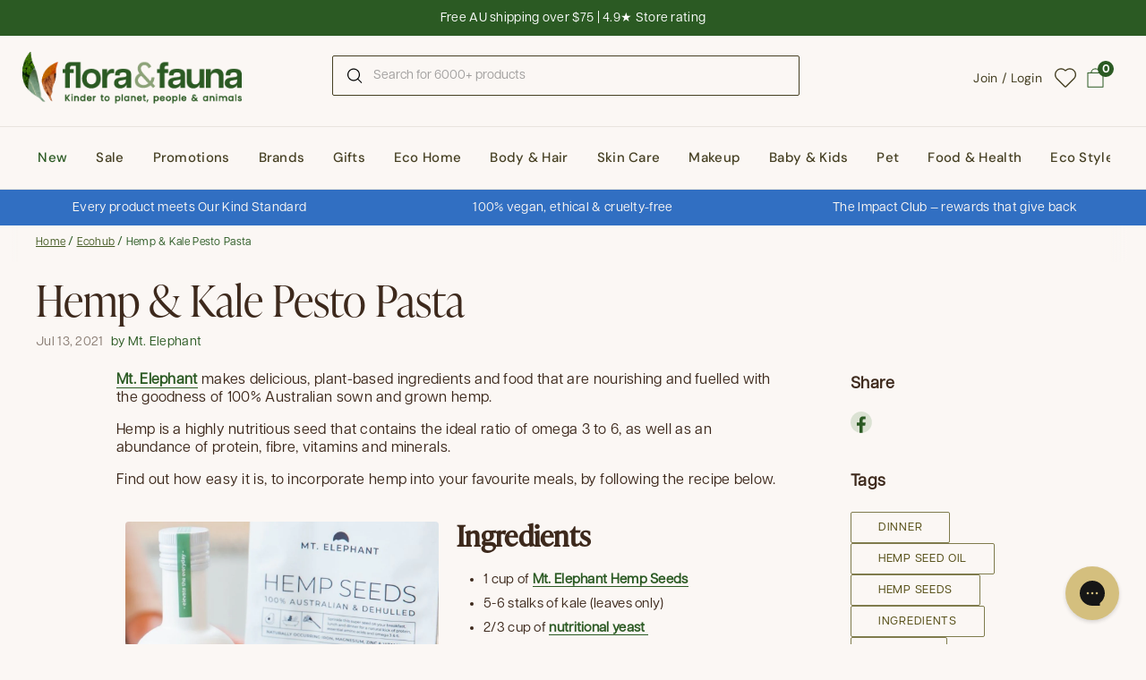

--- FILE ---
content_type: text/html; charset=utf-8
request_url: https://www.floraandfauna.com.au/blogs/ecohub/hemp-kale-pesto-pasta
body_size: 72367
content:
<!-- MR -->
<!doctype html><html class="no-js" lang="en" dir="ltr">
<head>

  <meta charset="utf-8">

  <meta http-equiv="X-UA-Compatible" content="IE=edge,chrome=1">
  <meta name="viewport" content="width=device-width, initial-scale=1.0, height=device-height, minimum-scale=1.0"><link rel="shortcut icon" href="//www.floraandfauna.com.au/cdn/shop/files/FF-favicon-2025-300px.png?crop=center&height=32&v=1758252638&width=32" type="image/png" /><title>Hemp &amp; Kale Pesto Pasta | Flora &amp; Fauna
</title><meta name="description" content="Dinner is sorted in just 5 simple steps with Mt. Elephant&#39;s Hemp &amp; Kale Pesto Pasta.">

<meta property="og:site_name" content="Flora &amp; Fauna">
<meta property="og:url" content="https://www.floraandfauna.com.au/blogs/ecohub/hemp-kale-pesto-pasta">
<meta property="og:title" content="Hemp &amp; Kale Pesto Pasta | Flora &amp; Fauna">
<meta property="og:type" content="article">
<meta property="og:description" content="Dinner is sorted in just 5 simple steps with Mt. Elephant&#39;s Hemp &amp; Kale Pesto Pasta."><meta property="og:image" content="http://www.floraandfauna.com.au/cdn/shop/articles/Hemp-Kale-Pesto-Pasta.jpg?v=1692355409">
  <meta property="og:image:secure_url" content="https://www.floraandfauna.com.au/cdn/shop/articles/Hemp-Kale-Pesto-Pasta.jpg?v=1692355409">
  <meta property="og:image:width" content="500">
  <meta property="og:image:height" content="674"><meta name="twitter:card" content="summary_large_image">
<meta name="twitter:title" content="Hemp &amp; Kale Pesto Pasta | Flora &amp; Fauna">
<meta name="twitter:description" content="Dinner is sorted in just 5 simple steps with Mt. Elephant&#39;s Hemp &amp; Kale Pesto Pasta."><script type="application/ld+json">
  [
    {
      "@context": "https://schema.org",
      "@type": "WebSite",
      "name": "Flora \u0026amp; Fauna",
      "url": "https:\/\/www.floraandfauna.com.au"
    },
    {
      "@context": "https://schema.org",
      "@type": "Organization",
      "name": "Flora \u0026amp; Fauna",
      "url": "https:\/\/www.floraandfauna.com.au"
    }
  ]
</script>

<script type="application/ld+json">
{
  "@context": "http://schema.org",
  "@type": "BreadcrumbList",
  "itemListElement": [
    {
      "@type": "ListItem",
      "position": 1,
      "name": "Home",
      "item": "https://www.floraandfauna.com.au"
    },{
        "@type": "ListItem",
        "position": 2,
        "name": "Ecohub",
        "item": "https://www.floraandfauna.com.au/blogs/ecohub"
      }, {
        "@type": "ListItem",
        "position": 3,
        "name": "Ecohub",
        "item": "https://www.floraandfauna.com.au/blogs/ecohub/hemp-kale-pesto-pasta"
      }]
}
</script><script type="application/ld+json">
  {
    "@context": "http://schema.org",
    "@type": "Article",
    "articleBody": "\n\nMt. Elephant makes delicious, plant-based ingredients and food that are nourishing and fuelled with the goodness of 100% Australian sown and grown hemp.\r\nHemp is a highly nutritious seed that contains the ideal ratio of omega 3 to 6, as well as an abundance of protein, fibre, vitamins and minerals.\r\nFind out how easy it is, to incorporate hemp into your favourite meals, by following the recipe below.\n\n\n\n\n\nIngredients\r\n\r\n1 cup of Mt. Elephant Hemp Seeds\r\n5-6 stalks of kale (leaves only)\r\n2\/3 cup of nutritional yeast \r\n2\/3 cup of Mt. Elephant Hemp Oil\r\n2 lemons juiced \r\n2 big handfuls of basil leaves \r\n2 tbsp of water if needed \r\nSalt and pepper to taste \r\n100g wholegrain pasta (we love buckwheat  or spelt pasta)\r\n\n\nShop Mt. Elephant!\n\n\n\n\n\nMethod\r\nHeat oven to 180 degrees. \r\n\r\nBring to the boil a pot of salted water. Add your wholegrain pasta and cook as per instructions.\r\nIn a food processor, blend all ingredients together adding extra oil or water if required. Keep half of the kale leaves to the side.\r\nBake your left over kale leaves in the oven for 1-2 minutes, just before they get too crispy.\r\nDrain pasta and add your pesto to the pasta. Add your baked kale leaves and mix well. \r\nServe with a drizzle of hemp oil and top with some delicious hemp seeds.\r\nEnjoy!\r\n\n\n\n\nAccording to Mt. Elephant, \"research has shown that consuming hemp can assist with reduced inflammation and improved heart health, immune support, bone health, brain function and improved skin structure.\"\r\nWith this in mind, Mt. Elephant design their hemp foods to make ordinary food, extrodinary. Simply adding even a spinkle or a drizzle of hemp to your meals each day, will do you a world of wonder, plus it tastes great - Win, win! \r\nOf course after dinner, you're going to want some dessert. Take a look at the blogs below for some tasty treats and vegan cooking inspo!\r\nVegan Double Chocolate Smarties Cookies\r\nVegan Custard Tarts\r\nVegan Sticky Date Mud Cake\n\n",
    "mainEntityOfPage": {
      "@type": "WebPage",
      "@id": "https:\/\/www.floraandfauna.com.au"
    },
    "headline": "Hemp \u0026 Kale Pesto Pasta","description": "Dinner is sorted in just 5 simple steps with Mt. Elephant's Hemp \u0026amp; Kale Pesto Pasta.","image": [
        "https:\/\/www.floraandfauna.com.au\/cdn\/shop\/articles\/Hemp-Kale-Pesto-Pasta.jpg?v=1692355409\u0026width=1920"
      ],"datePublished": "2021-07-13T11:08:00Z",
    "dateCreated": "2023-08-18T20:43:28Z",
    "author": {
      "@type": "Person",
      "name": "Mt. Elephant"
    },"publisher": {
      "@type": "Organization",
      "name": "Flora \u0026amp; Fauna"
    }
  }
  </script><link rel="canonical" href="https://www.floraandfauna.com.au/blogs/ecohub/hemp-kale-pesto-pasta">

  <link rel="preconnect" href="https://cdn.shopify.com"><link rel="preconnect" href="https://fonts.shopifycdn.com" crossorigin><link href="//www.floraandfauna.com.au/cdn/shop/t/237/assets/theme.css?v=38846957189502503921762398178" as="style" rel="preload"><link href="//www.floraandfauna.com.au/cdn/shop/t/237/assets/section-header.css?v=104590388789532892361759114436" as="style" rel="preload"><link href="//www.floraandfauna.com.au/cdn/shop/t/237/assets/section-main-article.css?v=3382753386723014971762398178" as="style" rel="preload"><style type="text/css">

  @font-face {
    font-family: 'Articulat';
    src: url(//www.floraandfauna.com.au/cdn/shop/t/237/assets/Articulat-CF-Regular.otf?v=155082037174080810071759114436) format('opentype');
    font-weight: 400;
    font-style: normal;
    font-display: swap;
  }
  @font-face {
    font-family: 'Articulat';
    src: url(//www.floraandfauna.com.au/cdn/shop/t/237/assets/Articulat-CF-Regular-Oblique.otf?v=140766225620417917501759114436) format('opentype');
    font-weight: 400;
    font-style: italic;
    font-display: swap;
  }

  @font-face {
    font-family: 'IvyPresto';
    src: url(//www.floraandfauna.com.au/cdn/shop/t/237/assets/IvyPresto-Display-Light.otf?v=7135433083133607771759114436) format('opentype');
    font-weight: 300;
    font-style: normal;
    font-display: swap;
  }
  @font-face {
    font-family: 'IvyPresto';
    src: url(//www.floraandfauna.com.au/cdn/shop/t/237/assets/IvyPresto-Headline-Light-Italic.otf?v=51945869507995832811759114436) format('opentype');
    font-weight: 300;
    font-style: italic;
    font-display: swap;
  }

  @font-face {
    font-family: 'IvyPresto';
    src: url(//www.floraandfauna.com.au/cdn/shop/t/237/assets/IvyPresto-Headline-Regular.otf?v=136503829838486644281759114436) format('opentype');
    font-weight: 400;
    font-style: normal;
    font-display: swap;
  }
  @font-face {
    font-family: 'IvyPresto';
    src: url(//www.floraandfauna.com.au/cdn/shop/t/237/assets/IvyPresto-Headline-Italic.otf?v=176257909219807835851759114436) format('opentype');
    font-weight: 400;
    font-style: italic;
    font-display: swap;
  }

  @font-face {
      font-family: 'ProximaNova';
      src: url(//www.floraandfauna.com.au/cdn/shop/t/237/assets/Proxima.Nova.otf?v=164194477401779843381759114436) format('opentype');
      font-weight: normal;
      font-style: normal;
  }
  @font-face {
      font-family: 'ProximaNova-Italic';
      src: url(//www.floraandfauna.com.au/cdn/shop/t/237/assets/ProximaNova-RegularItalic.otf?v=171850161534179969401759114436) format('opentype');
      font-weight: normal;
      font-style: italic;
  }

  @font-face {
      font-family: 'ProximaNova-Bold';
      src: url(//www.floraandfauna.com.au/cdn/shop/t/237/assets/Proxima.Nova.Bold.otf?v=78068438201536833221759114436) format('opentype');
      font-weight: bold;
      font-style: normal;
  }@font-face {
        font-family: "DM Sans";
        src: url(//www.floraandfauna.com.au/cdn/fonts/dm_sans/dmsans_n5.8a0f1984c77eb7186ceb87c4da2173ff65eb012e.woff2) format('woff2');
        font-weight: 500;
        font-style: normal;
        font-display: swap;
    }@font-face {
        font-family: "DM Sans";
        src: url(//www.floraandfauna.com.au/cdn/fonts/dm_sans/dmsans_n4.ec80bd4dd7e1a334c969c265873491ae56018d72.woff2) format('woff2');
        font-weight: 400;
        font-style: normal;
        font-display: swap;
    }



</style>
<style type="text/css">

  :root {

    /* Direction */
    --direction: ltr;

    /* Font variables */


    --font-dm-sans: "DM Sans";
    --font-dm-sans-bold: "DM Sans";

    --font-stack-headings: 'IvyPresto', serif;
    --font-weight-headings: 300;
    --font-style-headings: normal;

    --font-stack-body: 'Articulat', serif;
    --font-weight-body: 400;
    --font-style-body: bold;--font-weight-buttons: 500;--font-weight-menu: var(--font-weight-body);--base-headings-size: 83;
    --base-headings-line: 1.2;
    --base-body-size: 15;
    --base-body-line: 1.5;

    --base-menu-size: 15;

    /* Color variables */

    --color-background-header: #fbf7f4;
    --color-secondary-background-header: rgba(69, 63, 34, 0.08);
    --color-opacity-background-header: rgba(251, 247, 244, 0);
    --color-text-header: #453f22;
    --color-foreground-header: #fff;
    --color-accent-header: #ca461d;
    --color-foreground-accent-header: #fff;
    --color-borders-header: rgba(69, 63, 34, 0.1);

    --color-background-main: #fbf7f4;
    --color-secondary-background-main: rgba(61, 41, 28, 0.08);
    --color-third-background-main: rgba(61, 41, 28, 0.04);
    --color-fourth-background-main: rgba(61, 41, 28, 0.02);
    --color-opacity-background-main: rgba(251, 247, 244, 0);
    --color-text-main: #3d291c;
    --color-heading-main: #3D291C;
    --color-foreground-main: #fff;
    --color-secondary-text-main: rgba(61, 41, 28, 0.6);
    
    --color-accent-main: #5D684F; 
    --color-foreground-accent-main: #fff;
    --color-borders-main: rgba(61, 41, 28, 0.15);

    --color-background-cards: #ffffff;
    --color-gradient-cards: ;
    --color-text-cards: #1d1d1d;
    --color-foreground-cards: #fff;
    --color-secondary-text-cards: rgba(29, 29, 29, 0.6);
    --color-accent-cards: #ca461d;
    --color-foreground-accent-cards: #fff;
    --color-borders-cards: #dfddd7;

    --color-background-footer: #2b5a23;
    --color-text-footer: #ffffff;
    --color-accent-footer: #2b5a23;
    --color-borders-footer: rgba(255, 255, 255, 0.15);

    --color-borders-forms-primary: rgba(61, 41, 28, 0.3);
    --color-borders-forms-secondary: rgba(61, 41, 28, 0.6);

    /* Borders */

    --border-width-cards: 1px;
    --border-radius-cards: 4px;
    --border-width-buttons: 1px;
    --border-radius-buttons: 2px;
    --border-width-forms: 1px;
    --border-radius-forms: 2px;

    /* Shadows */
    --shadow-x-cards: 0px;
    --shadow-y-cards: 0px;
    --shadow-blur-cards: 0px;
    --color-shadow-cards: rgba(0,0,0,0);
    --shadow-x-buttons: 0px;
    --shadow-y-buttons: 0px;
    --shadow-blur-buttons: 0px;
    --color-shadow-buttons: rgba(0,0,0,0);

    /* Layout */

    --grid-gap-original-base: 20px;
    --container-vertical-space-base: 55px;
    --image-fit-padding: 10%;

  }

  @media screen and (max-width: 767px) {
    :root {
      --base-body-size: 17.2;
    }
  }

  .facets__summary, #main select, .sidebar select {
    
   background-image: url("data:image/svg+xml;utf8,<svg xmlns='http://www.w3.org/2000/svg' width='14' height='14' viewBox='0 0 12 13' fill='none'><path d='M9.89009 4.73496C9.81977 4.66474 9.72446 4.62529 9.62509 4.62529C9.52571 4.62529 9.4304 4.66474 9.36009 4.73496L6.00009 8.09496L2.64009 4.73496C2.60576 4.69812 2.56436 4.66857 2.51836 4.64807C2.47236 4.62758 2.4227 4.61656 2.37235 4.61567C2.322 4.61478 2.27198 4.62404 2.22529 4.6429C2.17859 4.66176 2.13618 4.68984 2.10057 4.72545C2.06496 4.76105 2.03689 4.80347 2.01803 4.85017C1.99916 4.89686 1.9899 4.94687 1.99079 4.99723C1.99168 5.04758 2.0027 5.09723 2.0232 5.14323C2.04369 5.18923 2.07324 5.23063 2.11009 5.26496L5.73509 8.88996C5.8054 8.96019 5.90071 8.99963 6.00009 8.99963C6.09946 8.99963 6.19477 8.96019 6.26509 8.88996L9.89009 5.26496C9.96031 5.19465 9.99976 5.09934 9.99976 4.99996C9.99976 4.90059 9.96031 4.80528 9.89009 4.73496Z' fill='black'/></svg>");

  }

  .card .star-rating__stars {
    background-image: url('data:image/svg+xml;utf8,<svg width="20" height="13" viewBox="0 0 14 13" fill="none" xmlns="http://www.w3.org/2000/svg"><path d="m7 0 1.572 4.837h5.085l-4.114 2.99 1.572 4.836L7 9.673l-4.114 2.99 1.571-4.837-4.114-2.99h5.085L7 0Z" stroke="%23e0bd39" stroke-width="1"/></svg>');
    margin-left: -2px;
  }
  .card .star-rating__stars-active {
    background-image: url('data:image/svg+xml;utf8,<svg width="20" height="13" viewBox="0 0 14 13" fill="none" xmlns="http://www.w3.org/2000/svg"><path d="m7 0 1.572 4.837h5.085l-4.114 2.99 1.572 4.836L7 9.673l-4.114 2.99 1.571-4.837-4.114-2.99h5.085L7 0Z" fill="%23e0bd39" stroke-width="0"/></svg>');
    margin-left: -2px;
  }

  .star-rating__stars {
    background-image: url('data:image/svg+xml;utf8,<svg width="20" height="13" viewBox="0 0 14 13" fill="none" xmlns="http://www.w3.org/2000/svg"><path d="m7 0 1.572 4.837h5.085l-4.114 2.99 1.572 4.836L7 9.673l-4.114 2.99 1.571-4.837-4.114-2.99h5.085L7 0Z" stroke="%23e0bd39" stroke-width="1"/></svg>');
  }
  .star-rating__stars-active {
    background-image: url('data:image/svg+xml;utf8,<svg width="20" height="13" viewBox="0 0 14 13" fill="none" xmlns="http://www.w3.org/2000/svg"><path d="m7 0 1.572 4.837h5.085l-4.114 2.99 1.572 4.836L7 9.673l-4.114 2.99 1.571-4.837-4.114-2.99h5.085L7 0Z" fill="%23e0bd39" stroke-width="0"/></svg>');
  }

  .product-item {--color-text-cards: #453f22;--color-borders-cards: #d9d9d9;}.product-item .button {
      --color-text-cards: #809C55;--color-foreground-cards: #fff;
    }</style>

<style id="root-height">
  :root {
    --window-height: 100vh;
  }
</style>
<link href="//www.floraandfauna.com.au/cdn/shop/t/237/assets/theme.css?v=38846957189502503921762398178" rel="stylesheet" type="text/css" media="all" />

  <script>window.performance && window.performance.mark && window.performance.mark('shopify.content_for_header.start');</script><meta name="facebook-domain-verification" content="4hload45btsn9ns5frnn4alwtyyv0i">
<meta name="google-site-verification" content="2B4bJlHbEUdTJzQcpFt9w_3kw8yA0nV5IdqNrySbzV4">
<meta id="shopify-digital-wallet" name="shopify-digital-wallet" content="/77193314578/digital_wallets/dialog">
<meta name="shopify-checkout-api-token" content="439fb5fc225fe36a3e54f87bb8228e8e">
<meta id="in-context-paypal-metadata" data-shop-id="77193314578" data-venmo-supported="false" data-environment="production" data-locale="en_US" data-paypal-v4="true" data-currency="AUD">
<link rel="alternate" type="application/atom+xml" title="Feed" href="/blogs/ecohub.atom" />
<script async="async" src="/checkouts/internal/preloads.js?locale=en-AU"></script>
<link rel="preconnect" href="https://shop.app" crossorigin="anonymous">
<script async="async" src="https://shop.app/checkouts/internal/preloads.js?locale=en-AU&shop_id=77193314578" crossorigin="anonymous"></script>
<script id="apple-pay-shop-capabilities" type="application/json">{"shopId":77193314578,"countryCode":"AU","currencyCode":"AUD","merchantCapabilities":["supports3DS"],"merchantId":"gid:\/\/shopify\/Shop\/77193314578","merchantName":"Flora \u0026 Fauna","requiredBillingContactFields":["postalAddress","email"],"requiredShippingContactFields":["postalAddress","email"],"shippingType":"shipping","supportedNetworks":["visa","masterCard","amex","jcb"],"total":{"type":"pending","label":"Flora \u0026 Fauna","amount":"1.00"},"shopifyPaymentsEnabled":true,"supportsSubscriptions":true}</script>
<script id="shopify-features" type="application/json">{"accessToken":"439fb5fc225fe36a3e54f87bb8228e8e","betas":["rich-media-storefront-analytics"],"domain":"www.floraandfauna.com.au","predictiveSearch":true,"shopId":77193314578,"locale":"en"}</script>
<script>var Shopify = Shopify || {};
Shopify.shop = "7ed593.myshopify.com";
Shopify.locale = "en";
Shopify.currency = {"active":"AUD","rate":"1.0"};
Shopify.country = "AU";
Shopify.theme = {"name":"❗Master Theme - Brand Refresh  - DO NOT REMOVE❗","id":179729563922,"schema_name":"Flora \u0026 Fauna","schema_version":"1.0.0","theme_store_id":1651,"role":"main"};
Shopify.theme.handle = "null";
Shopify.theme.style = {"id":null,"handle":null};
Shopify.cdnHost = "www.floraandfauna.com.au/cdn";
Shopify.routes = Shopify.routes || {};
Shopify.routes.root = "/";</script>
<script type="module">!function(o){(o.Shopify=o.Shopify||{}).modules=!0}(window);</script>
<script>!function(o){function n(){var o=[];function n(){o.push(Array.prototype.slice.apply(arguments))}return n.q=o,n}var t=o.Shopify=o.Shopify||{};t.loadFeatures=n(),t.autoloadFeatures=n()}(window);</script>
<script>
  window.ShopifyPay = window.ShopifyPay || {};
  window.ShopifyPay.apiHost = "shop.app\/pay";
  window.ShopifyPay.redirectState = null;
</script>
<script id="shop-js-analytics" type="application/json">{"pageType":"article"}</script>
<script defer="defer" async type="module" src="//www.floraandfauna.com.au/cdn/shopifycloud/shop-js/modules/v2/client.init-shop-cart-sync_IZsNAliE.en.esm.js"></script>
<script defer="defer" async type="module" src="//www.floraandfauna.com.au/cdn/shopifycloud/shop-js/modules/v2/chunk.common_0OUaOowp.esm.js"></script>
<script type="module">
  await import("//www.floraandfauna.com.au/cdn/shopifycloud/shop-js/modules/v2/client.init-shop-cart-sync_IZsNAliE.en.esm.js");
await import("//www.floraandfauna.com.au/cdn/shopifycloud/shop-js/modules/v2/chunk.common_0OUaOowp.esm.js");

  window.Shopify.SignInWithShop?.initShopCartSync?.({"fedCMEnabled":true,"windoidEnabled":true});

</script>
<script>
  window.Shopify = window.Shopify || {};
  if (!window.Shopify.featureAssets) window.Shopify.featureAssets = {};
  window.Shopify.featureAssets['shop-js'] = {"shop-cart-sync":["modules/v2/client.shop-cart-sync_DLOhI_0X.en.esm.js","modules/v2/chunk.common_0OUaOowp.esm.js"],"init-fed-cm":["modules/v2/client.init-fed-cm_C6YtU0w6.en.esm.js","modules/v2/chunk.common_0OUaOowp.esm.js"],"shop-button":["modules/v2/client.shop-button_BCMx7GTG.en.esm.js","modules/v2/chunk.common_0OUaOowp.esm.js"],"shop-cash-offers":["modules/v2/client.shop-cash-offers_BT26qb5j.en.esm.js","modules/v2/chunk.common_0OUaOowp.esm.js","modules/v2/chunk.modal_CGo_dVj3.esm.js"],"init-windoid":["modules/v2/client.init-windoid_B9PkRMql.en.esm.js","modules/v2/chunk.common_0OUaOowp.esm.js"],"init-shop-email-lookup-coordinator":["modules/v2/client.init-shop-email-lookup-coordinator_DZkqjsbU.en.esm.js","modules/v2/chunk.common_0OUaOowp.esm.js"],"shop-toast-manager":["modules/v2/client.shop-toast-manager_Di2EnuM7.en.esm.js","modules/v2/chunk.common_0OUaOowp.esm.js"],"shop-login-button":["modules/v2/client.shop-login-button_BtqW_SIO.en.esm.js","modules/v2/chunk.common_0OUaOowp.esm.js","modules/v2/chunk.modal_CGo_dVj3.esm.js"],"avatar":["modules/v2/client.avatar_BTnouDA3.en.esm.js"],"pay-button":["modules/v2/client.pay-button_CWa-C9R1.en.esm.js","modules/v2/chunk.common_0OUaOowp.esm.js"],"init-shop-cart-sync":["modules/v2/client.init-shop-cart-sync_IZsNAliE.en.esm.js","modules/v2/chunk.common_0OUaOowp.esm.js"],"init-customer-accounts":["modules/v2/client.init-customer-accounts_DenGwJTU.en.esm.js","modules/v2/client.shop-login-button_BtqW_SIO.en.esm.js","modules/v2/chunk.common_0OUaOowp.esm.js","modules/v2/chunk.modal_CGo_dVj3.esm.js"],"init-shop-for-new-customer-accounts":["modules/v2/client.init-shop-for-new-customer-accounts_JdHXxpS9.en.esm.js","modules/v2/client.shop-login-button_BtqW_SIO.en.esm.js","modules/v2/chunk.common_0OUaOowp.esm.js","modules/v2/chunk.modal_CGo_dVj3.esm.js"],"init-customer-accounts-sign-up":["modules/v2/client.init-customer-accounts-sign-up_D6__K_p8.en.esm.js","modules/v2/client.shop-login-button_BtqW_SIO.en.esm.js","modules/v2/chunk.common_0OUaOowp.esm.js","modules/v2/chunk.modal_CGo_dVj3.esm.js"],"checkout-modal":["modules/v2/client.checkout-modal_C_ZQDY6s.en.esm.js","modules/v2/chunk.common_0OUaOowp.esm.js","modules/v2/chunk.modal_CGo_dVj3.esm.js"],"shop-follow-button":["modules/v2/client.shop-follow-button_XetIsj8l.en.esm.js","modules/v2/chunk.common_0OUaOowp.esm.js","modules/v2/chunk.modal_CGo_dVj3.esm.js"],"lead-capture":["modules/v2/client.lead-capture_DvA72MRN.en.esm.js","modules/v2/chunk.common_0OUaOowp.esm.js","modules/v2/chunk.modal_CGo_dVj3.esm.js"],"shop-login":["modules/v2/client.shop-login_ClXNxyh6.en.esm.js","modules/v2/chunk.common_0OUaOowp.esm.js","modules/v2/chunk.modal_CGo_dVj3.esm.js"],"payment-terms":["modules/v2/client.payment-terms_CNlwjfZz.en.esm.js","modules/v2/chunk.common_0OUaOowp.esm.js","modules/v2/chunk.modal_CGo_dVj3.esm.js"]};
</script>
<script>(function() {
  var isLoaded = false;
  function asyncLoad() {
    if (isLoaded) return;
    isLoaded = true;
    var urls = ["\/\/swymv3free-01.azureedge.net\/code\/swym-shopify.js?shop=7ed593.myshopify.com","https:\/\/static.klaviyo.com\/onsite\/js\/klaviyo.js?company_id=V5k3bT\u0026shop=7ed593.myshopify.com","\/\/swymv3free-01.azureedge.net\/code\/swym_fb_pixel.js?shop=7ed593.myshopify.com","https:\/\/t.cfjump.com\/tag\/41684?shop=7ed593.myshopify.com","https:\/\/config.gorgias.chat\/bundle-loader\/01H65KQNQEQ8M5KHV8Y46Z9KE0?source=shopify1click\u0026shop=7ed593.myshopify.com","https:\/\/cdn.9gtb.com\/loader.js?g_cvt_id=ba870de5-ba4e-40af-bd03-a0af17ab4a6e\u0026shop=7ed593.myshopify.com"];
    for (var i = 0; i < urls.length; i++) {
      var s = document.createElement('script');
      s.type = 'text/javascript';
      s.async = true;
      s.src = urls[i];
      var x = document.getElementsByTagName('script')[0];
      x.parentNode.insertBefore(s, x);
    }
  };
  if(window.attachEvent) {
    window.attachEvent('onload', asyncLoad);
  } else {
    window.addEventListener('load', asyncLoad, false);
  }
})();</script>
<script id="__st">var __st={"a":77193314578,"offset":39600,"reqid":"fefe6df8-79df-4615-8391-ba5e78779609-1768453904","pageurl":"www.floraandfauna.com.au\/blogs\/ecohub\/hemp-kale-pesto-pasta","s":"articles-605853188370","u":"710cedbd6a44","p":"article","rtyp":"article","rid":605853188370};</script>
<script>window.ShopifyPaypalV4VisibilityTracking = true;</script>
<script id="captcha-bootstrap">!function(){'use strict';const t='contact',e='account',n='new_comment',o=[[t,t],['blogs',n],['comments',n],[t,'customer']],c=[[e,'customer_login'],[e,'guest_login'],[e,'recover_customer_password'],[e,'create_customer']],r=t=>t.map((([t,e])=>`form[action*='/${t}']:not([data-nocaptcha='true']) input[name='form_type'][value='${e}']`)).join(','),a=t=>()=>t?[...document.querySelectorAll(t)].map((t=>t.form)):[];function s(){const t=[...o],e=r(t);return a(e)}const i='password',u='form_key',d=['recaptcha-v3-token','g-recaptcha-response','h-captcha-response',i],f=()=>{try{return window.sessionStorage}catch{return}},m='__shopify_v',_=t=>t.elements[u];function p(t,e,n=!1){try{const o=window.sessionStorage,c=JSON.parse(o.getItem(e)),{data:r}=function(t){const{data:e,action:n}=t;return t[m]||n?{data:e,action:n}:{data:t,action:n}}(c);for(const[e,n]of Object.entries(r))t.elements[e]&&(t.elements[e].value=n);n&&o.removeItem(e)}catch(o){console.error('form repopulation failed',{error:o})}}const l='form_type',E='cptcha';function T(t){t.dataset[E]=!0}const w=window,h=w.document,L='Shopify',v='ce_forms',y='captcha';let A=!1;((t,e)=>{const n=(g='f06e6c50-85a8-45c8-87d0-21a2b65856fe',I='https://cdn.shopify.com/shopifycloud/storefront-forms-hcaptcha/ce_storefront_forms_captcha_hcaptcha.v1.5.2.iife.js',D={infoText:'Protected by hCaptcha',privacyText:'Privacy',termsText:'Terms'},(t,e,n)=>{const o=w[L][v],c=o.bindForm;if(c)return c(t,g,e,D).then(n);var r;o.q.push([[t,g,e,D],n]),r=I,A||(h.body.append(Object.assign(h.createElement('script'),{id:'captcha-provider',async:!0,src:r})),A=!0)});var g,I,D;w[L]=w[L]||{},w[L][v]=w[L][v]||{},w[L][v].q=[],w[L][y]=w[L][y]||{},w[L][y].protect=function(t,e){n(t,void 0,e),T(t)},Object.freeze(w[L][y]),function(t,e,n,w,h,L){const[v,y,A,g]=function(t,e,n){const i=e?o:[],u=t?c:[],d=[...i,...u],f=r(d),m=r(i),_=r(d.filter((([t,e])=>n.includes(e))));return[a(f),a(m),a(_),s()]}(w,h,L),I=t=>{const e=t.target;return e instanceof HTMLFormElement?e:e&&e.form},D=t=>v().includes(t);t.addEventListener('submit',(t=>{const e=I(t);if(!e)return;const n=D(e)&&!e.dataset.hcaptchaBound&&!e.dataset.recaptchaBound,o=_(e),c=g().includes(e)&&(!o||!o.value);(n||c)&&t.preventDefault(),c&&!n&&(function(t){try{if(!f())return;!function(t){const e=f();if(!e)return;const n=_(t);if(!n)return;const o=n.value;o&&e.removeItem(o)}(t);const e=Array.from(Array(32),(()=>Math.random().toString(36)[2])).join('');!function(t,e){_(t)||t.append(Object.assign(document.createElement('input'),{type:'hidden',name:u})),t.elements[u].value=e}(t,e),function(t,e){const n=f();if(!n)return;const o=[...t.querySelectorAll(`input[type='${i}']`)].map((({name:t})=>t)),c=[...d,...o],r={};for(const[a,s]of new FormData(t).entries())c.includes(a)||(r[a]=s);n.setItem(e,JSON.stringify({[m]:1,action:t.action,data:r}))}(t,e)}catch(e){console.error('failed to persist form',e)}}(e),e.submit())}));const S=(t,e)=>{t&&!t.dataset[E]&&(n(t,e.some((e=>e===t))),T(t))};for(const o of['focusin','change'])t.addEventListener(o,(t=>{const e=I(t);D(e)&&S(e,y())}));const B=e.get('form_key'),M=e.get(l),P=B&&M;t.addEventListener('DOMContentLoaded',(()=>{const t=y();if(P)for(const e of t)e.elements[l].value===M&&p(e,B);[...new Set([...A(),...v().filter((t=>'true'===t.dataset.shopifyCaptcha))])].forEach((e=>S(e,t)))}))}(h,new URLSearchParams(w.location.search),n,t,e,['guest_login'])})(!0,!0)}();</script>
<script integrity="sha256-4kQ18oKyAcykRKYeNunJcIwy7WH5gtpwJnB7kiuLZ1E=" data-source-attribution="shopify.loadfeatures" defer="defer" src="//www.floraandfauna.com.au/cdn/shopifycloud/storefront/assets/storefront/load_feature-a0a9edcb.js" crossorigin="anonymous"></script>
<script crossorigin="anonymous" defer="defer" src="//www.floraandfauna.com.au/cdn/shopifycloud/storefront/assets/shopify_pay/storefront-65b4c6d7.js?v=20250812"></script>
<script data-source-attribution="shopify.dynamic_checkout.dynamic.init">var Shopify=Shopify||{};Shopify.PaymentButton=Shopify.PaymentButton||{isStorefrontPortableWallets:!0,init:function(){window.Shopify.PaymentButton.init=function(){};var t=document.createElement("script");t.src="https://www.floraandfauna.com.au/cdn/shopifycloud/portable-wallets/latest/portable-wallets.en.js",t.type="module",document.head.appendChild(t)}};
</script>
<script data-source-attribution="shopify.dynamic_checkout.buyer_consent">
  function portableWalletsHideBuyerConsent(e){var t=document.getElementById("shopify-buyer-consent"),n=document.getElementById("shopify-subscription-policy-button");t&&n&&(t.classList.add("hidden"),t.setAttribute("aria-hidden","true"),n.removeEventListener("click",e))}function portableWalletsShowBuyerConsent(e){var t=document.getElementById("shopify-buyer-consent"),n=document.getElementById("shopify-subscription-policy-button");t&&n&&(t.classList.remove("hidden"),t.removeAttribute("aria-hidden"),n.addEventListener("click",e))}window.Shopify?.PaymentButton&&(window.Shopify.PaymentButton.hideBuyerConsent=portableWalletsHideBuyerConsent,window.Shopify.PaymentButton.showBuyerConsent=portableWalletsShowBuyerConsent);
</script>
<script data-source-attribution="shopify.dynamic_checkout.cart.bootstrap">document.addEventListener("DOMContentLoaded",(function(){function t(){return document.querySelector("shopify-accelerated-checkout-cart, shopify-accelerated-checkout")}if(t())Shopify.PaymentButton.init();else{new MutationObserver((function(e,n){t()&&(Shopify.PaymentButton.init(),n.disconnect())})).observe(document.body,{childList:!0,subtree:!0})}}));
</script>
<link id="shopify-accelerated-checkout-styles" rel="stylesheet" media="screen" href="https://www.floraandfauna.com.au/cdn/shopifycloud/portable-wallets/latest/accelerated-checkout-backwards-compat.css" crossorigin="anonymous">
<style id="shopify-accelerated-checkout-cart">
        #shopify-buyer-consent {
  margin-top: 1em;
  display: inline-block;
  width: 100%;
}

#shopify-buyer-consent.hidden {
  display: none;
}

#shopify-subscription-policy-button {
  background: none;
  border: none;
  padding: 0;
  text-decoration: underline;
  font-size: inherit;
  cursor: pointer;
}

#shopify-subscription-policy-button::before {
  box-shadow: none;
}

      </style>

<script>window.performance && window.performance.mark && window.performance.mark('shopify.content_for_header.end');</script>

  
<link href="//www.floraandfauna.com.au/cdn/shop/t/237/assets/global.autostyle.css?v=168495155116935407731762398178" rel="stylesheet" type="text/css" media="all" />
<script src="//www.floraandfauna.com.au/cdn/shop/t/237/assets/jquery-3.7.1.min.js?v=147293088974801289311759114436" type="text/javascript"></script>


<script src="//www.floraandfauna.com.au/cdn/shop/t/237/assets/global.autojs.js?v=152350601555532044341759114436" type="text/javascript" defer></script>

<script type="text/javascript">
    // Init storage for variables
    Shopify.theme_settings = {}
    // Attach state of setting to js variable
    Shopify.theme_settings.wishlist_enabled = true;
</script>
<script src="//www.floraandfauna.com.au/cdn/shop/t/237/assets/section-main-product.js?v=118024688749352080181759114436" defer></script><script>
    const rbi = [];
    const ribSetSize = (img) => {
      if ( img.offsetWidth / img.dataset.ratio < img.offsetHeight ) {
        img.setAttribute('sizes', `${Math.ceil(img.offsetHeight * img.dataset.ratio)}px`);
      } else {
        img.setAttribute('sizes', `${Math.ceil(img.offsetWidth)}px`);
      }
    }
    const debounce = (fn, wait) => {
      let t;
      return (...args) => {
        clearTimeout(t);
        t = setTimeout(() => fn.apply(this, args), wait);
      };
    }
    window.KEYCODES = {
      TAB: 9,
      ESC: 27,
      DOWN: 40,
      RIGHT: 39,
      UP: 38,
      LEFT: 37,
      RETURN: 13
    };
    window.addEventListener('resize', debounce(()=>{
      for ( let img of rbi ) {
        ribSetSize(img);
      }
    }, 250));
  </script><noscript>
    <link rel="stylesheet" href="//www.floraandfauna.com.au/cdn/shop/t/237/assets/theme-noscript.css?v=143499523122431679711759114436">
  </noscript><noscript>
    <link rel="stylesheet" href="//www.floraandfauna.com.au/cdn/shop/t/237/assets/theme-noscript.css?v=143499523122431679711759114436">
  </noscript>





    
    
    <script src="https://snapui.searchspring.io/h8npsf/bundle.js" id="searchspring-context" defer>
    
    

    
        template = "article";
    
    format = "${{amount}}";

    siteId = "h8npsf";

</script>

<script>
  (function (w, d, t, r, u) {
    var f, n, i;
    (w[u] = w[u] || []),
      (f = function () {
        var o = { ti: '4063770', enableAutoSpaTracking: true };
        (o.q = w[u]), (w[u] = new UET(o)), w[u].push('pageLoad');
      }),
      (n = d.createElement(t)),
      (n.src = r),
      (n.async = 1),
      (n.onload = n.onreadystatechange =
        function () {
          var s = this.readyState;
          (s && s !== 'loaded' && s !== 'complete') || (f(), (n.onload = n.onreadystatechange = null));
        }),
      (i = d.getElementsByTagName(t)[0]),
      i.parentNode.insertBefore(n, i);
  })(window, document, 'script', '//bat.bing.com/bat.js', 'uetq');
</script>


  
  
<!-- BEGIN app block: shopify://apps/klaviyo-email-marketing-sms/blocks/klaviyo-onsite-embed/2632fe16-c075-4321-a88b-50b567f42507 -->












  <script async src="https://static.klaviyo.com/onsite/js/V5k3bT/klaviyo.js?company_id=V5k3bT"></script>
  <script>!function(){if(!window.klaviyo){window._klOnsite=window._klOnsite||[];try{window.klaviyo=new Proxy({},{get:function(n,i){return"push"===i?function(){var n;(n=window._klOnsite).push.apply(n,arguments)}:function(){for(var n=arguments.length,o=new Array(n),w=0;w<n;w++)o[w]=arguments[w];var t="function"==typeof o[o.length-1]?o.pop():void 0,e=new Promise((function(n){window._klOnsite.push([i].concat(o,[function(i){t&&t(i),n(i)}]))}));return e}}})}catch(n){window.klaviyo=window.klaviyo||[],window.klaviyo.push=function(){var n;(n=window._klOnsite).push.apply(n,arguments)}}}}();</script>

  




  <script>
    window.klaviyoReviewsProductDesignMode = false
  </script>



  <!-- BEGIN app snippet: customer-hub-data --><script>
  if (!window.customerHub) {
    window.customerHub = {};
  }
  window.customerHub.storefrontRoutes = {
    login: "/account/login?return_url=%2F%23k-hub",
    register: "/account/register?return_url=%2F%23k-hub",
    logout: "/account/logout",
    profile: "/account",
    addresses: "/account/addresses",
  };
  
  window.customerHub.userId = null;
  
  window.customerHub.storeDomain = "7ed593.myshopify.com";

  

  
    window.customerHub.storeLocale = {
        currentLanguage: 'en',
        currentCountry: 'AU',
        availableLanguages: [
          
            {
              iso_code: 'en',
              endonym_name: 'English'
            }
          
        ],
        availableCountries: [
          
            {
              iso_code: 'AU',
              name: 'Australia',
              currency_code: 'AUD'
            },
          
            {
              iso_code: 'AT',
              name: 'Austria',
              currency_code: 'AUD'
            },
          
            {
              iso_code: 'CA',
              name: 'Canada',
              currency_code: 'AUD'
            },
          
            {
              iso_code: 'CN',
              name: 'China',
              currency_code: 'AUD'
            },
          
            {
              iso_code: 'CK',
              name: 'Cook Islands',
              currency_code: 'AUD'
            },
          
            {
              iso_code: 'CZ',
              name: 'Czechia',
              currency_code: 'AUD'
            },
          
            {
              iso_code: 'DK',
              name: 'Denmark',
              currency_code: 'AUD'
            },
          
            {
              iso_code: 'FJ',
              name: 'Fiji',
              currency_code: 'AUD'
            },
          
            {
              iso_code: 'FI',
              name: 'Finland',
              currency_code: 'AUD'
            },
          
            {
              iso_code: 'FR',
              name: 'France',
              currency_code: 'AUD'
            },
          
            {
              iso_code: 'PF',
              name: 'French Polynesia',
              currency_code: 'AUD'
            },
          
            {
              iso_code: 'DE',
              name: 'Germany',
              currency_code: 'AUD'
            },
          
            {
              iso_code: 'GR',
              name: 'Greece',
              currency_code: 'AUD'
            },
          
            {
              iso_code: 'HK',
              name: 'Hong Kong SAR',
              currency_code: 'AUD'
            },
          
            {
              iso_code: 'HU',
              name: 'Hungary',
              currency_code: 'AUD'
            },
          
            {
              iso_code: 'IN',
              name: 'India',
              currency_code: 'AUD'
            },
          
            {
              iso_code: 'ID',
              name: 'Indonesia',
              currency_code: 'AUD'
            },
          
            {
              iso_code: 'IE',
              name: 'Ireland',
              currency_code: 'AUD'
            },
          
            {
              iso_code: 'IT',
              name: 'Italy',
              currency_code: 'AUD'
            },
          
            {
              iso_code: 'JP',
              name: 'Japan',
              currency_code: 'AUD'
            },
          
            {
              iso_code: 'MO',
              name: 'Macao SAR',
              currency_code: 'AUD'
            },
          
            {
              iso_code: 'MY',
              name: 'Malaysia',
              currency_code: 'AUD'
            },
          
            {
              iso_code: 'MC',
              name: 'Monaco',
              currency_code: 'AUD'
            },
          
            {
              iso_code: 'NL',
              name: 'Netherlands',
              currency_code: 'AUD'
            },
          
            {
              iso_code: 'NC',
              name: 'New Caledonia',
              currency_code: 'AUD'
            },
          
            {
              iso_code: 'NZ',
              name: 'New Zealand',
              currency_code: 'AUD'
            },
          
            {
              iso_code: 'NO',
              name: 'Norway',
              currency_code: 'AUD'
            },
          
            {
              iso_code: 'PH',
              name: 'Philippines',
              currency_code: 'AUD'
            },
          
            {
              iso_code: 'WS',
              name: 'Samoa',
              currency_code: 'AUD'
            },
          
            {
              iso_code: 'SG',
              name: 'Singapore',
              currency_code: 'AUD'
            },
          
            {
              iso_code: 'ZA',
              name: 'South Africa',
              currency_code: 'AUD'
            },
          
            {
              iso_code: 'KR',
              name: 'South Korea',
              currency_code: 'AUD'
            },
          
            {
              iso_code: 'ES',
              name: 'Spain',
              currency_code: 'AUD'
            },
          
            {
              iso_code: 'SE',
              name: 'Sweden',
              currency_code: 'AUD'
            },
          
            {
              iso_code: 'CH',
              name: 'Switzerland',
              currency_code: 'AUD'
            },
          
            {
              iso_code: 'TW',
              name: 'Taiwan',
              currency_code: 'AUD'
            },
          
            {
              iso_code: 'TH',
              name: 'Thailand',
              currency_code: 'AUD'
            },
          
            {
              iso_code: 'TO',
              name: 'Tonga',
              currency_code: 'AUD'
            },
          
            {
              iso_code: 'TR',
              name: 'Türkiye',
              currency_code: 'AUD'
            },
          
            {
              iso_code: 'UA',
              name: 'Ukraine',
              currency_code: 'AUD'
            },
          
            {
              iso_code: 'AE',
              name: 'United Arab Emirates',
              currency_code: 'AUD'
            },
          
            {
              iso_code: 'GB',
              name: 'United Kingdom',
              currency_code: 'AUD'
            },
          
            {
              iso_code: 'VN',
              name: 'Vietnam',
              currency_code: 'AUD'
            }
          
        ]
    };
  
</script>
<!-- END app snippet -->





<!-- END app block --><!-- BEGIN app block: shopify://apps/sc-easy-redirects/blocks/app/be3f8dbd-5d43-46b4-ba43-2d65046054c2 -->
    <!-- common for all pages -->
    
    
        
            <script src="https://cdn.shopify.com/extensions/264f3360-3201-4ab7-9087-2c63466c86a3/sc-easy-redirects-5/assets/esc-redirect-app.js" async></script>
        
    




<!-- END app block --><!-- BEGIN app block: shopify://apps/elevar-conversion-tracking/blocks/dataLayerEmbed/bc30ab68-b15c-4311-811f-8ef485877ad6 -->



<script type="module" dynamic>
  const configUrl = "/a/elevar/static/configs/69890229bdc06cb2b71b1e99d90cc3f578327ee9/config.js";
  const config = (await import(configUrl)).default;
  const scriptUrl = config.script_src_app_theme_embed;

  if (scriptUrl) {
    const { handler } = await import(scriptUrl);

    await handler(
      config,
      {
        cartData: {
  marketId: "59273740562",
  attributes:{},
  cartTotal: "0.0",
  currencyCode:"AUD",
  items: []
}
,
        user: {cartTotal: "0.0",
    currencyCode:"AUD",customer: {},
}
,
        isOnCartPage:false,
        collectionView:null,
        searchResultsView:null,
        productView:null,
        checkoutComplete: null
      }
    );
  }
</script>


<!-- END app block --><!-- BEGIN app block: shopify://apps/multifeeds/blocks/gad_embed/f3e7ca1d-2d5a-45a7-97dd-2fd45843acef --><script>
  window["mfgadData"] = {migrateSettings: {},baseSettings: {},
    priorCheckURLForVariant: false,
    moneyFormat: "$1.23",
    valueFormat: "1.23",
    currency: "AUD",
    showDiscountWhen: "",collectionSelectorsMap: {},
  }
</script>


<!-- END app block --><!-- BEGIN app block: shopify://apps/eg-auto-add-to-cart/blocks/app-embed/0f7d4f74-1e89-4820-aec4-6564d7e535d2 -->










  
    <script
      async
      type="text/javascript"
      src="https://cdn.506.io/eg/script.js?shop=7ed593.myshopify.com&v=7"
    ></script>
  



  <meta id="easygift-shop" itemid="c2hvcF8kXzE3Njg0NTM5MDU=" content="{&quot;isInstalled&quot;:true,&quot;installedOn&quot;:&quot;2023-07-05T00:03:59.776Z&quot;,&quot;appVersion&quot;:&quot;3.0&quot;,&quot;subscriptionName&quot;:&quot;Unlimited&quot;,&quot;cartAnalytics&quot;:true,&quot;freeTrialEndsOn&quot;:null,&quot;settings&quot;:{&quot;reminderBannerStyle&quot;:{&quot;position&quot;:{&quot;horizontal&quot;:&quot;right&quot;,&quot;vertical&quot;:&quot;bottom&quot;},&quot;imageUrl&quot;:null,&quot;closingMode&quot;:&quot;doNotAutoClose&quot;,&quot;cssStyles&quot;:&quot;&quot;,&quot;displayAfter&quot;:5,&quot;headerText&quot;:&quot;&quot;,&quot;primaryColor&quot;:&quot;#000000&quot;,&quot;reshowBannerAfter&quot;:&quot;everyNewSession&quot;,&quot;selfcloseAfter&quot;:5,&quot;showImage&quot;:false,&quot;subHeaderText&quot;:&quot;&quot;},&quot;addedItemIdentifier&quot;:&quot;_Gifted&quot;,&quot;ignoreOtherAppLineItems&quot;:null,&quot;customVariantsInfoLifetimeMins&quot;:1440,&quot;redirectPath&quot;:null,&quot;ignoreNonStandardCartRequests&quot;:false,&quot;bannerStyle&quot;:{&quot;position&quot;:{&quot;horizontal&quot;:&quot;right&quot;,&quot;vertical&quot;:&quot;bottom&quot;},&quot;cssStyles&quot;:null,&quot;primaryColor&quot;:&quot;#000000&quot;},&quot;themePresetId&quot;:&quot;0&quot;,&quot;notificationStyle&quot;:{&quot;position&quot;:{&quot;horizontal&quot;:&quot;right&quot;,&quot;vertical&quot;:&quot;bottom&quot;},&quot;primaryColor&quot;:&quot;#6b6b6b&quot;,&quot;duration&quot;:&quot;3.0&quot;,&quot;cssStyles&quot;:null,&quot;hasCustomizations&quot;:false},&quot;fetchCartData&quot;:false,&quot;useLocalStorage&quot;:{&quot;enabled&quot;:false,&quot;expiryMinutes&quot;:null},&quot;popupStyle&quot;:{&quot;closeModalOutsideClick&quot;:true,&quot;priceShowZeroDecimals&quot;:true,&quot;primaryColor&quot;:&quot;#809C55&quot;,&quot;secondaryColor&quot;:&quot;#6b6b6b&quot;,&quot;cssStyles&quot;:null,&quot;hasCustomizations&quot;:false,&quot;addButtonText&quot;:&quot;Select&quot;,&quot;dismissButtonText&quot;:&quot;Close&quot;,&quot;outOfStockButtonText&quot;:&quot;Out of Stock&quot;,&quot;imageUrl&quot;:&quot;https:\/\/cdn.shopify.com\/s\/files\/1\/0771\/9331\/4578\/files\/gift_15ef11f3-924b-4c02-a805-0304ef510a42.svg?v=1693357765&quot;,&quot;showProductLink&quot;:false,&quot;subscriptionLabel&quot;:&quot;Subscription Plan&quot;},&quot;refreshAfterBannerClick&quot;:false,&quot;disableReapplyRules&quot;:false,&quot;disableReloadOnFailedAddition&quot;:false,&quot;autoReloadCartPage&quot;:false,&quot;ajaxRedirectPath&quot;:null,&quot;allowSimultaneousRequests&quot;:false,&quot;applyRulesOnCheckout&quot;:false,&quot;enableCartCtrlOverrides&quot;:true,&quot;customRedirectFromCart&quot;:null,&quot;scriptSettings&quot;:{&quot;branding&quot;:{&quot;show&quot;:false,&quot;removalRequestSent&quot;:null},&quot;productPageRedirection&quot;:{&quot;enabled&quot;:false,&quot;products&quot;:[],&quot;redirectionURL&quot;:&quot;\/&quot;},&quot;debugging&quot;:{&quot;enabled&quot;:false,&quot;enabledOn&quot;:null,&quot;stringifyObj&quot;:false},&quot;customCSS&quot;:null,&quot;delayUpdates&quot;:2000,&quot;decodePayload&quot;:false,&quot;hideAlertsOnFrontend&quot;:false,&quot;removeEGPropertyFromSplitActionLineItems&quot;:false,&quot;fetchProductInfoFromSavedDomain&quot;:false,&quot;enableBuyNowInterceptions&quot;:false,&quot;removeProductsAddedFromExpiredRules&quot;:false,&quot;useFinalPrice&quot;:false,&quot;hideGiftedPropertyText&quot;:false,&quot;fetchCartDataBeforeRequest&quot;:false},&quot;accessToEnterprise&quot;:false},&quot;translations&quot;:null,&quot;defaultLocale&quot;:&quot;en&quot;,&quot;shopDomain&quot;:&quot;www.floraandfauna.com.au&quot;}">


<script defer>
  (async function() {
    try {

      const blockVersion = "v3"
      if (blockVersion != "v3") {
        return
      }

      let metaErrorFlag = false;
      if (metaErrorFlag) {
        return
      }

      // Parse metafields as JSON
      const metafields = {"easygift-rule-68f96fd0f53169344c0e52ce":{"schedule":{"enabled":true,"starts":"2025-10-20T12:30:00Z","ends":"2026-12-23T23:53:00Z"},"trigger":{"productTags":{"targets":[],"collectionInfo":null,"sellingPlan":null},"promoCode":null,"promoCodeDiscount":null,"type":"productsInclude","minCartValue":null,"hasUpperCartValue":false,"upperCartValue":null,"products":[{"name":"Ananda H2O Ultra-Hydrating Calming Mist - 100ml","variantId":49688998641938,"variantGid":"gid:\/\/shopify\/ProductVariant\/49688998641938","productGid":"gid:\/\/shopify\/Product\/8637579460882","handle":"antipodes-ananda-h2o-ultra-hydrating-calming-mist","sellingPlans":[],"alerts":[],"_id":"68f96fd0f53169344c0e52cf"},{"name":"Culture Probiotic Night Recovery Water Cream - 60ml","variantId":49688998084882,"variantGid":"gid:\/\/shopify\/ProductVariant\/49688998084882","productGid":"gid:\/\/shopify\/Product\/8637580116242","handle":"culture-probiotic-night-recovery-water-cream","sellingPlans":[],"alerts":[],"_id":"68f96fd0f53169344c0e52d0"},{"name":"Divine Rosehip \u0026 Avocado Oil Face Oil - 30ml","variantId":51607322591506,"variantGid":"gid:\/\/shopify\/ProductVariant\/51607322591506","productGid":"gid:\/\/shopify\/Product\/9711338422546","handle":"antipodes-divine-rosehip-avocado-oil-face-oil","sellingPlans":[],"alerts":[],"_id":"68f96fd0f53169344c0e52d1"},{"name":"Eve Bio-Retinol Line Reduction Serum - 30ml","variantId":49981887742226,"variantGid":"gid:\/\/shopify\/ProductVariant\/49981887742226","productGid":"gid:\/\/shopify\/Product\/9711338389778","handle":"antipodes-eve-bio-retinol-line-reduction-serum","sellingPlans":[],"alerts":[],"_id":"68f96fd0f53169344c0e52d2"},{"name":"Glory Vitamin C Triple-Action Glow Toner - 100ml","variantId":51607324393746,"variantGid":"gid:\/\/shopify\/ProductVariant\/51607324393746","productGid":"gid:\/\/shopify\/Product\/9657278136594","handle":"antipodes-glory-vitamin-c-triple-action-glow-toner","sellingPlans":[],"alerts":[],"_id":"68f96fd0f53169344c0e52d3"},{"name":"Glow Vitamin C Brightening Serum - 30ml","variantId":49688998019346,"variantGid":"gid:\/\/shopify\/ProductVariant\/49688998019346","productGid":"gid:\/\/shopify\/Product\/8637580312850","handle":"antipodes-glow-vitamin-c-brightening-serum","sellingPlans":[],"alerts":[],"_id":"68f96fd0f53169344c0e52d4"},{"name":"Grace Gentle Cream Cleanser \u0026 Makeup Remover - 120ml","variantId":49688998904082,"variantGid":"gid:\/\/shopify\/ProductVariant\/49688998904082","productGid":"gid:\/\/shopify\/Product\/8637579297042","handle":"antipodes-grace-gentle-cream-cleanser-makeup-remover","sellingPlans":[],"alerts":[],"_id":"68f96fd0f53169344c0e52d5"},{"name":"Hallelujah Lime \u0026 Patchouli Nourishing Cleanser - 200ml","variantId":51607351591186,"variantGid":"gid:\/\/shopify\/ProductVariant\/51607351591186","productGid":"gid:\/\/shopify\/Product\/8637579165970","handle":"antipodes-hallelujah-lime-patchouli-cleanser","sellingPlans":[],"alerts":[],"_id":"68f96fd0f53169344c0e52d6"},{"name":"Halo Skin-Brightening Facial Mud Mask - 75ml","variantId":49688693801234,"variantGid":"gid:\/\/shopify\/ProductVariant\/49688693801234","productGid":"gid:\/\/shopify\/Product\/8638181540114","handle":"halo-skin-brightening-facial-mud-mask","sellingPlans":[],"alerts":[],"_id":"68f96fd0f53169344c0e52d7"},{"name":"Hosanna Collagen-Plumping Water Serum - 30ml","variantId":49688998478098,"variantGid":"gid:\/\/shopify\/ProductVariant\/49688998478098","productGid":"gid:\/\/shopify\/Product\/8637579723026","handle":"antipodes-hosanna-collagen-plumping-water-serum","sellingPlans":[],"alerts":[],"_id":"68f96fd0f53169344c0e52d8"},{"name":"Joyful Hand \u0026 Body Cream - 120ml","variantId":49981887709458,"variantGid":"gid:\/\/shopify\/ProductVariant\/49981887709458","productGid":"gid:\/\/shopify\/Product\/9711338324242","handle":"joyful-hand-body-cream","sellingPlans":[],"alerts":[],"_id":"68f96fd0f53169344c0e52d9"},{"name":"Kiwi Seed Gold Luminous Eye Cream - 30ml","variantId":49688659263762,"variantGid":"gid:\/\/shopify\/ProductVariant\/49688659263762","productGid":"gid:\/\/shopify\/Product\/8827925528850","handle":"antipodes-kiwi-seed-gold-luminous-eye-cream","sellingPlans":[],"alerts":[],"_id":"68f96fd0f53169344c0e52da"},{"name":"Kiwi Seed Oil Eye Cream - 30ml","variantId":49688998379794,"variantGid":"gid:\/\/shopify\/ProductVariant\/49688998379794","productGid":"gid:\/\/shopify\/Product\/8637579854098","handle":"antipodes-kiwi-seed-oil-eye-cream","sellingPlans":[],"alerts":[],"_id":"68f96fd0f53169344c0e52db"},{"name":"Nirvana Hand \u0026 Body Wash - 500ml","variantId":51607322558738,"variantGid":"gid:\/\/shopify\/ProductVariant\/51607322558738","productGid":"gid:\/\/shopify\/Product\/9711338455314","handle":"antipodes-nirvana-hand-body-wash","sellingPlans":[],"alerts":[],"_id":"68f96fd0f53169344c0e52dc"},{"name":"Rejoice Light Facial Day Cream - 60ml","variantId":49688998183186,"variantGid":"gid:\/\/shopify\/ProductVariant\/49688998183186","productGid":"gid:\/\/shopify\/Product\/8637579952402","handle":"antipodes-rejoice-light-facial-day-cream","sellingPlans":[],"alerts":[],"_id":"68f96fd0f53169344c0e52dd"},{"name":"Supernatural SPF50+ Ceramide Silk Sunscreen - 60ml","variantId":51607320920338,"variantGid":"gid:\/\/shopify\/ProductVariant\/51607320920338","productGid":"gid:\/\/shopify\/Product\/9776008986898","handle":"antipodes-supernatural-spf50-ceramide-silk-sunscreen","sellingPlans":[],"alerts":[],"_id":"68f96fd0f53169344c0e52de"}],"collections":[],"condition":"quantity","conditionMin":2,"conditionMax":null,"collectionSellingPlanType":null},"action":{"notification":{"enabled":true,"headerText":"Congratulations your cart qualifies for a FREE Glow Vitamin C Brightening Serum 30ml - Freebie","showImage":true,"imageUrl":"https:\/\/cdn.506.io\/eg\/eg_notification_default_512x512.png"},"discount":{"issue":null,"type":"app","id":"gid:\/\/shopify\/DiscountAutomaticNode\/1507306144018","title":"Glow Vitamin C Brightening Serum 30ml - Freebie GWP","createdByEasyGift":true,"easygiftAppDiscount":true,"discountType":"percentage","value":100},"popupOptions":{"headline":null,"subHeadline":null,"showItemsPrice":false,"showVariantsSeparately":false,"popupDismissable":false,"imageUrl":null,"persistPopup":false,"rewardQuantity":1,"showDiscountedPrice":false,"hideOOSItems":false},"banner":{"enabled":false,"headerText":null,"subHeaderText":null,"showImage":false,"imageUrl":null,"displayAfter":"5","closingMode":"doNotAutoClose","selfcloseAfter":"5","reshowBannerAfter":"everyNewSession","redirectLink":null},"type":"addAutomatically","products":[{"name":"Glow Vitamin C Brightening Serum 30ml - Freebie - 30ml","variantId":"51618467381522","variantGid":"gid:\/\/shopify\/ProductVariant\/51618467381522","productGid":"gid:\/\/shopify\/Product\/10221396295954","quantity":1,"handle":"glow-vitamin-c-brightening-serum-30ml-freebie","price":"54.00"}],"limit":1,"preventProductRemoval":false,"addAvailableProducts":false},"targeting":{"link":{"destination":null,"data":null,"cookieLifetime":14},"additionalCriteria":{"geo":{"include":[],"exclude":[]},"type":null,"customerTags":[],"customerTagsExcluded":[],"customerId":[],"orderCount":null,"hasOrderCountMax":false,"orderCountMax":null,"totalSpent":null,"hasTotalSpentMax":false,"totalSpentMax":null},"type":"all"},"settings":{"worksInReverse":true,"runsOncePerSession":false,"preventAddedItemPurchase":true,"showReminderBanner":false},"_id":"68f96fd0f53169344c0e52ce","name":"Glow Vitamin C Brightening Serum 30ml - Freebie GWP","store":"64a4b35e6d25fbbae8fbf44d","shop":"7ed593","active":true,"translations":null,"createdAt":"2025-10-22T23:59:12.325Z","updatedAt":"2026-01-12T22:02:25.261Z","__v":0},"easygift-rule-69653ccb373d50c2fc5e2709":{"schedule":{"enabled":true,"starts":"2026-01-12T18:22:00Z","ends":"2026-12-23T18:22:00Z"},"trigger":{"productTags":{"targets":[],"collectionInfo":null,"sellingPlan":null},"type":"collection","minCartValue":null,"hasUpperCartValue":false,"upperCartValue":null,"products":[],"collections":[{"name":"eimele","id":499549143314,"gid":"gid:\/\/shopify\/Collection\/499549143314","handle":"eimele","_id":"69653ccb373d50c2fc5e270a"}],"condition":"quantity","conditionMin":2,"conditionMax":null,"collectionSellingPlanType":null,"promoCode":null,"promoCodeDiscount":null},"action":{"notification":{"enabled":true,"headerText":"Congratulations! Your cart qualifies for a FREE Pro-Tabolism Plus Coffee Trial Pack ","showImage":true,"imageUrl":"https:\/\/cdn.506.io\/eg\/eg_notification_default_512x512.png"},"discount":{"type":"app","title":"Congrats! Your cart qualifies for a Pro-Tabolism Plus Coffee Trial Pack - Freebie","id":"gid:\/\/shopify\/DiscountAutomaticNode\/1521100095762","createdByEasyGift":true,"easygiftAppDiscount":true,"value":100,"discountType":"percentage","issue":null},"popupOptions":{"headline":null,"subHeadline":null,"showItemsPrice":false,"popupDismissable":false,"imageUrl":null,"persistPopup":false,"rewardQuantity":1,"showDiscountedPrice":false,"hideOOSItems":false,"showVariantsSeparately":false},"banner":{"enabled":false,"headerText":null,"imageUrl":null,"subHeaderText":null,"showImage":false,"displayAfter":"5","closingMode":"doNotAutoClose","selfcloseAfter":"5","reshowBannerAfter":"everyNewSession","redirectLink":null},"type":"addAutomatically","products":[{"name":"Pro-Tabolism Plus Coffee Trial Pack - Freebie - 6 Sachets","variantId":"51634734432530","variantGid":"gid:\/\/shopify\/ProductVariant\/51634734432530","productGid":"gid:\/\/shopify\/Product\/10226422022418","quantity":1,"handle":"eimele-pro-tabolism-plus-coffee-trial-pack-freebie","price":"19.00"}],"limit":1,"preventProductRemoval":false,"addAvailableProducts":false},"targeting":{"link":{"destination":null,"data":null,"cookieLifetime":14},"additionalCriteria":{"geo":{"include":[],"exclude":[]},"type":null,"customerTags":[],"customerTagsExcluded":[],"customerId":[],"orderCount":null,"hasOrderCountMax":false,"orderCountMax":null,"totalSpent":null,"hasTotalSpentMax":false,"totalSpentMax":null},"type":"all"},"settings":{"worksInReverse":true,"runsOncePerSession":false,"preventAddedItemPurchase":true,"showReminderBanner":false},"_id":"69653ccb373d50c2fc5e2709","name":"Pro-Tabolism Plus Coffee Trial Pack - Freebie GWP","store":"64a4b35e6d25fbbae8fbf44d","shop":"7ed593","active":true,"translations":null,"createdAt":"2026-01-12T18:26:19.141Z","updatedAt":"2026-01-12T18:26:19.141Z","__v":0}};

      // Process metafields in JavaScript
      let savedRulesArray = [];
      for (const [key, value] of Object.entries(metafields)) {
        if (value) {
          for (const prop in value) {
            // avoiding Object.Keys for performance gain -- no need to make an array of keys.
            savedRulesArray.push(value);
            break;
          }
        }
      }

      const metaTag = document.createElement('meta');
      metaTag.id = 'easygift-rules';
      metaTag.content = JSON.stringify(savedRulesArray);
      metaTag.setAttribute('itemid', 'cnVsZXNfJF8xNzY4NDUzOTA1');

      document.head.appendChild(metaTag);
      } catch (err) {
        
      }
  })();
</script>


  <script
    type="text/javascript"
    defer
  >

    (function () {
      try {
        window.EG_INFO = window.EG_INFO || {};
        var shopInfo = {"isInstalled":true,"installedOn":"2023-07-05T00:03:59.776Z","appVersion":"3.0","subscriptionName":"Unlimited","cartAnalytics":true,"freeTrialEndsOn":null,"settings":{"reminderBannerStyle":{"position":{"horizontal":"right","vertical":"bottom"},"imageUrl":null,"closingMode":"doNotAutoClose","cssStyles":"","displayAfter":5,"headerText":"","primaryColor":"#000000","reshowBannerAfter":"everyNewSession","selfcloseAfter":5,"showImage":false,"subHeaderText":""},"addedItemIdentifier":"_Gifted","ignoreOtherAppLineItems":null,"customVariantsInfoLifetimeMins":1440,"redirectPath":null,"ignoreNonStandardCartRequests":false,"bannerStyle":{"position":{"horizontal":"right","vertical":"bottom"},"cssStyles":null,"primaryColor":"#000000"},"themePresetId":"0","notificationStyle":{"position":{"horizontal":"right","vertical":"bottom"},"primaryColor":"#6b6b6b","duration":"3.0","cssStyles":null,"hasCustomizations":false},"fetchCartData":false,"useLocalStorage":{"enabled":false,"expiryMinutes":null},"popupStyle":{"closeModalOutsideClick":true,"priceShowZeroDecimals":true,"primaryColor":"#809C55","secondaryColor":"#6b6b6b","cssStyles":null,"hasCustomizations":false,"addButtonText":"Select","dismissButtonText":"Close","outOfStockButtonText":"Out of Stock","imageUrl":"https:\/\/cdn.shopify.com\/s\/files\/1\/0771\/9331\/4578\/files\/gift_15ef11f3-924b-4c02-a805-0304ef510a42.svg?v=1693357765","showProductLink":false,"subscriptionLabel":"Subscription Plan"},"refreshAfterBannerClick":false,"disableReapplyRules":false,"disableReloadOnFailedAddition":false,"autoReloadCartPage":false,"ajaxRedirectPath":null,"allowSimultaneousRequests":false,"applyRulesOnCheckout":false,"enableCartCtrlOverrides":true,"customRedirectFromCart":null,"scriptSettings":{"branding":{"show":false,"removalRequestSent":null},"productPageRedirection":{"enabled":false,"products":[],"redirectionURL":"\/"},"debugging":{"enabled":false,"enabledOn":null,"stringifyObj":false},"customCSS":null,"delayUpdates":2000,"decodePayload":false,"hideAlertsOnFrontend":false,"removeEGPropertyFromSplitActionLineItems":false,"fetchProductInfoFromSavedDomain":false,"enableBuyNowInterceptions":false,"removeProductsAddedFromExpiredRules":false,"useFinalPrice":false,"hideGiftedPropertyText":false,"fetchCartDataBeforeRequest":false},"accessToEnterprise":false},"translations":null,"defaultLocale":"en","shopDomain":"www.floraandfauna.com.au"};
        var productRedirectionEnabled = shopInfo.settings.scriptSettings.productPageRedirection.enabled;
        if (["Unlimited", "Enterprise"].includes(shopInfo.subscriptionName) && productRedirectionEnabled) {
          var products = shopInfo.settings.scriptSettings.productPageRedirection.products;
          if (products.length > 0) {
            var productIds = products.map(function(prod) {
              var productGid = prod.id;
              var productIdNumber = parseInt(productGid.split('/').pop());
              return productIdNumber;
            });
            var productInfo = null;
            var isProductInList = productIds.includes(productInfo.id);
            if (isProductInList) {
              var redirectionURL = shopInfo.settings.scriptSettings.productPageRedirection.redirectionURL;
              if (redirectionURL) {
                window.location = redirectionURL;
              }
            }
          }
        }

        
      } catch(err) {
      return
    }})()
  </script>



<!-- END app block --><!-- BEGIN app block: shopify://apps/froonze-loyalty-wishlist/blocks/customer_account_page/3c495b68-652c-468d-a0ef-5bad6935d104 --><!-- BEGIN app snippet: main_color_variables -->





<style>
  :root {
    --frcp-primaryColor:  #ca461d;
    --frcp-btnTextColor: #ffffff;
    --frcp-backgroundColor: #ffffff;
    --frcp-textColor: #3d291c;
    --frcp-hoverOpacity:  0.7;
  }
</style>
<!-- END app snippet -->

<script>
  window.frcp ||= {}
  frcp.customerPage ||= {}
  frcp.customerPage.enabled = true
  frcp.customerPage.path = "\/blogs\/ecohub\/hemp-kale-pesto-pasta"
  frcp.customerPage.accountPage = ""
  frcp.customerId = null
</script>






<!-- END app block --><!-- BEGIN app block: shopify://apps/microsoft-clarity/blocks/clarity_js/31c3d126-8116-4b4a-8ba1-baeda7c4aeea -->
<script type="text/javascript">
  (function (c, l, a, r, i, t, y) {
    c[a] = c[a] || function () { (c[a].q = c[a].q || []).push(arguments); };
    t = l.createElement(r); t.async = 1; t.src = "https://www.clarity.ms/tag/" + i + "?ref=shopify";
    y = l.getElementsByTagName(r)[0]; y.parentNode.insertBefore(t, y);

    c.Shopify.loadFeatures([{ name: "consent-tracking-api", version: "0.1" }], error => {
      if (error) {
        console.error("Error loading Shopify features:", error);
        return;
      }

      c[a]('consentv2', {
        ad_Storage: c.Shopify.customerPrivacy.marketingAllowed() ? "granted" : "denied",
        analytics_Storage: c.Shopify.customerPrivacy.analyticsProcessingAllowed() ? "granted" : "denied",
      });
    });

    l.addEventListener("visitorConsentCollected", function (e) {
      c[a]('consentv2', {
        ad_Storage: e.detail.marketingAllowed ? "granted" : "denied",
        analytics_Storage: e.detail.analyticsAllowed ? "granted" : "denied",
      });
    });
  })(window, document, "clarity", "script", "styp7743f3");
</script>



<!-- END app block --><script src="https://cdn.shopify.com/extensions/019b69e2-2cce-721c-b80d-35f649efd0dc/appatticserver-104/assets/giftkartLogicThemeExtFile.js" type="text/javascript" defer="defer"></script>
<link href="https://cdn.shopify.com/extensions/019b69e2-2cce-721c-b80d-35f649efd0dc/appatticserver-104/assets/giftkartStyle.css" rel="stylesheet" type="text/css" media="all">
<script src="https://cdn.shopify.com/extensions/019bb77a-3228-785f-8220-ea3777333727/js-client-213/assets/pushowl-shopify.js" type="text/javascript" defer="defer"></script>
<script src="https://cdn.shopify.com/extensions/019bbfbc-caae-75db-87be-15392b9a1eb3/0b2ad424/assets/gad.min.js" type="text/javascript" defer="defer"></script>
<link href="https://cdn.shopify.com/extensions/019bbfbc-caae-75db-87be-15392b9a1eb3/0b2ad424/assets/gad_embed.css" rel="stylesheet" type="text/css" media="all">
<link href="https://monorail-edge.shopifysvc.com" rel="dns-prefetch">
<script>(function(){if ("sendBeacon" in navigator && "performance" in window) {try {var session_token_from_headers = performance.getEntriesByType('navigation')[0].serverTiming.find(x => x.name == '_s').description;} catch {var session_token_from_headers = undefined;}var session_cookie_matches = document.cookie.match(/_shopify_s=([^;]*)/);var session_token_from_cookie = session_cookie_matches && session_cookie_matches.length === 2 ? session_cookie_matches[1] : "";var session_token = session_token_from_headers || session_token_from_cookie || "";function handle_abandonment_event(e) {var entries = performance.getEntries().filter(function(entry) {return /monorail-edge.shopifysvc.com/.test(entry.name);});if (!window.abandonment_tracked && entries.length === 0) {window.abandonment_tracked = true;var currentMs = Date.now();var navigation_start = performance.timing.navigationStart;var payload = {shop_id: 77193314578,url: window.location.href,navigation_start,duration: currentMs - navigation_start,session_token,page_type: "article"};window.navigator.sendBeacon("https://monorail-edge.shopifysvc.com/v1/produce", JSON.stringify({schema_id: "online_store_buyer_site_abandonment/1.1",payload: payload,metadata: {event_created_at_ms: currentMs,event_sent_at_ms: currentMs}}));}}window.addEventListener('pagehide', handle_abandonment_event);}}());</script>
<script id="web-pixels-manager-setup">(function e(e,d,r,n,o){if(void 0===o&&(o={}),!Boolean(null===(a=null===(i=window.Shopify)||void 0===i?void 0:i.analytics)||void 0===a?void 0:a.replayQueue)){var i,a;window.Shopify=window.Shopify||{};var t=window.Shopify;t.analytics=t.analytics||{};var s=t.analytics;s.replayQueue=[],s.publish=function(e,d,r){return s.replayQueue.push([e,d,r]),!0};try{self.performance.mark("wpm:start")}catch(e){}var l=function(){var e={modern:/Edge?\/(1{2}[4-9]|1[2-9]\d|[2-9]\d{2}|\d{4,})\.\d+(\.\d+|)|Firefox\/(1{2}[4-9]|1[2-9]\d|[2-9]\d{2}|\d{4,})\.\d+(\.\d+|)|Chrom(ium|e)\/(9{2}|\d{3,})\.\d+(\.\d+|)|(Maci|X1{2}).+ Version\/(15\.\d+|(1[6-9]|[2-9]\d|\d{3,})\.\d+)([,.]\d+|)( \(\w+\)|)( Mobile\/\w+|) Safari\/|Chrome.+OPR\/(9{2}|\d{3,})\.\d+\.\d+|(CPU[ +]OS|iPhone[ +]OS|CPU[ +]iPhone|CPU IPhone OS|CPU iPad OS)[ +]+(15[._]\d+|(1[6-9]|[2-9]\d|\d{3,})[._]\d+)([._]\d+|)|Android:?[ /-](13[3-9]|1[4-9]\d|[2-9]\d{2}|\d{4,})(\.\d+|)(\.\d+|)|Android.+Firefox\/(13[5-9]|1[4-9]\d|[2-9]\d{2}|\d{4,})\.\d+(\.\d+|)|Android.+Chrom(ium|e)\/(13[3-9]|1[4-9]\d|[2-9]\d{2}|\d{4,})\.\d+(\.\d+|)|SamsungBrowser\/([2-9]\d|\d{3,})\.\d+/,legacy:/Edge?\/(1[6-9]|[2-9]\d|\d{3,})\.\d+(\.\d+|)|Firefox\/(5[4-9]|[6-9]\d|\d{3,})\.\d+(\.\d+|)|Chrom(ium|e)\/(5[1-9]|[6-9]\d|\d{3,})\.\d+(\.\d+|)([\d.]+$|.*Safari\/(?![\d.]+ Edge\/[\d.]+$))|(Maci|X1{2}).+ Version\/(10\.\d+|(1[1-9]|[2-9]\d|\d{3,})\.\d+)([,.]\d+|)( \(\w+\)|)( Mobile\/\w+|) Safari\/|Chrome.+OPR\/(3[89]|[4-9]\d|\d{3,})\.\d+\.\d+|(CPU[ +]OS|iPhone[ +]OS|CPU[ +]iPhone|CPU IPhone OS|CPU iPad OS)[ +]+(10[._]\d+|(1[1-9]|[2-9]\d|\d{3,})[._]\d+)([._]\d+|)|Android:?[ /-](13[3-9]|1[4-9]\d|[2-9]\d{2}|\d{4,})(\.\d+|)(\.\d+|)|Mobile Safari.+OPR\/([89]\d|\d{3,})\.\d+\.\d+|Android.+Firefox\/(13[5-9]|1[4-9]\d|[2-9]\d{2}|\d{4,})\.\d+(\.\d+|)|Android.+Chrom(ium|e)\/(13[3-9]|1[4-9]\d|[2-9]\d{2}|\d{4,})\.\d+(\.\d+|)|Android.+(UC? ?Browser|UCWEB|U3)[ /]?(15\.([5-9]|\d{2,})|(1[6-9]|[2-9]\d|\d{3,})\.\d+)\.\d+|SamsungBrowser\/(5\.\d+|([6-9]|\d{2,})\.\d+)|Android.+MQ{2}Browser\/(14(\.(9|\d{2,})|)|(1[5-9]|[2-9]\d|\d{3,})(\.\d+|))(\.\d+|)|K[Aa][Ii]OS\/(3\.\d+|([4-9]|\d{2,})\.\d+)(\.\d+|)/},d=e.modern,r=e.legacy,n=navigator.userAgent;return n.match(d)?"modern":n.match(r)?"legacy":"unknown"}(),u="modern"===l?"modern":"legacy",c=(null!=n?n:{modern:"",legacy:""})[u],f=function(e){return[e.baseUrl,"/wpm","/b",e.hashVersion,"modern"===e.buildTarget?"m":"l",".js"].join("")}({baseUrl:d,hashVersion:r,buildTarget:u}),m=function(e){var d=e.version,r=e.bundleTarget,n=e.surface,o=e.pageUrl,i=e.monorailEndpoint;return{emit:function(e){var a=e.status,t=e.errorMsg,s=(new Date).getTime(),l=JSON.stringify({metadata:{event_sent_at_ms:s},events:[{schema_id:"web_pixels_manager_load/3.1",payload:{version:d,bundle_target:r,page_url:o,status:a,surface:n,error_msg:t},metadata:{event_created_at_ms:s}}]});if(!i)return console&&console.warn&&console.warn("[Web Pixels Manager] No Monorail endpoint provided, skipping logging."),!1;try{return self.navigator.sendBeacon.bind(self.navigator)(i,l)}catch(e){}var u=new XMLHttpRequest;try{return u.open("POST",i,!0),u.setRequestHeader("Content-Type","text/plain"),u.send(l),!0}catch(e){return console&&console.warn&&console.warn("[Web Pixels Manager] Got an unhandled error while logging to Monorail."),!1}}}}({version:r,bundleTarget:l,surface:e.surface,pageUrl:self.location.href,monorailEndpoint:e.monorailEndpoint});try{o.browserTarget=l,function(e){var d=e.src,r=e.async,n=void 0===r||r,o=e.onload,i=e.onerror,a=e.sri,t=e.scriptDataAttributes,s=void 0===t?{}:t,l=document.createElement("script"),u=document.querySelector("head"),c=document.querySelector("body");if(l.async=n,l.src=d,a&&(l.integrity=a,l.crossOrigin="anonymous"),s)for(var f in s)if(Object.prototype.hasOwnProperty.call(s,f))try{l.dataset[f]=s[f]}catch(e){}if(o&&l.addEventListener("load",o),i&&l.addEventListener("error",i),u)u.appendChild(l);else{if(!c)throw new Error("Did not find a head or body element to append the script");c.appendChild(l)}}({src:f,async:!0,onload:function(){if(!function(){var e,d;return Boolean(null===(d=null===(e=window.Shopify)||void 0===e?void 0:e.analytics)||void 0===d?void 0:d.initialized)}()){var d=window.webPixelsManager.init(e)||void 0;if(d){var r=window.Shopify.analytics;r.replayQueue.forEach((function(e){var r=e[0],n=e[1],o=e[2];d.publishCustomEvent(r,n,o)})),r.replayQueue=[],r.publish=d.publishCustomEvent,r.visitor=d.visitor,r.initialized=!0}}},onerror:function(){return m.emit({status:"failed",errorMsg:"".concat(f," has failed to load")})},sri:function(e){var d=/^sha384-[A-Za-z0-9+/=]+$/;return"string"==typeof e&&d.test(e)}(c)?c:"",scriptDataAttributes:o}),m.emit({status:"loading"})}catch(e){m.emit({status:"failed",errorMsg:(null==e?void 0:e.message)||"Unknown error"})}}})({shopId: 77193314578,storefrontBaseUrl: "https://www.floraandfauna.com.au",extensionsBaseUrl: "https://extensions.shopifycdn.com/cdn/shopifycloud/web-pixels-manager",monorailEndpoint: "https://monorail-edge.shopifysvc.com/unstable/produce_batch",surface: "storefront-renderer",enabledBetaFlags: ["2dca8a86"],webPixelsConfigList: [{"id":"1663500562","configuration":"{\"accountID\":\"V5k3bT\",\"webPixelConfig\":\"eyJlbmFibGVBZGRlZFRvQ2FydEV2ZW50cyI6IHRydWV9\"}","eventPayloadVersion":"v1","runtimeContext":"STRICT","scriptVersion":"524f6c1ee37bacdca7657a665bdca589","type":"APP","apiClientId":123074,"privacyPurposes":["ANALYTICS","MARKETING"],"dataSharingAdjustments":{"protectedCustomerApprovalScopes":["read_customer_address","read_customer_email","read_customer_name","read_customer_personal_data","read_customer_phone"]}},{"id":"1645969682","configuration":"{\"appUrl\":\"https:\\\/\\\/appshop.profitpeak.io\",\"pixelUrl\":\"https:\\\/\\\/track.profitpeak.io\\\/pixel\\\/sh\",\"accountID\":\"1\",\"shopId\":\"77193314578\"}","eventPayloadVersion":"v1","runtimeContext":"STRICT","scriptVersion":"775b2bf38c6b938e32814a0308e03dc8","type":"APP","apiClientId":79966306305,"privacyPurposes":["ANALYTICS","MARKETING","SALE_OF_DATA"],"dataSharingAdjustments":{"protectedCustomerApprovalScopes":["read_customer_address","read_customer_email","read_customer_name","read_customer_personal_data","read_customer_phone"]}},{"id":"1597931794","configuration":"{\"projectId\":\"styp7743f3\"}","eventPayloadVersion":"v1","runtimeContext":"STRICT","scriptVersion":"737156edc1fafd4538f270df27821f1c","type":"APP","apiClientId":240074326017,"privacyPurposes":[],"capabilities":["advanced_dom_events"],"dataSharingAdjustments":{"protectedCustomerApprovalScopes":["read_customer_personal_data"]}},{"id":"1585545490","configuration":"{\"subdomain\": \"7ed593\"}","eventPayloadVersion":"v1","runtimeContext":"STRICT","scriptVersion":"3b2ebd05900ade53af350a1e59f367f9","type":"APP","apiClientId":1615517,"privacyPurposes":["ANALYTICS","MARKETING","SALE_OF_DATA"],"dataSharingAdjustments":{"protectedCustomerApprovalScopes":["read_customer_address","read_customer_email","read_customer_name","read_customer_personal_data","read_customer_phone"]}},{"id":"1000407314","configuration":"{\"swymApiEndpoint\":\"https:\/\/swymstore-v3free-01.swymrelay.com\",\"swymTier\":\"v3free-01\"}","eventPayloadVersion":"v1","runtimeContext":"STRICT","scriptVersion":"5b6f6917e306bc7f24523662663331c0","type":"APP","apiClientId":1350849,"privacyPurposes":["ANALYTICS","MARKETING","PREFERENCES"],"dataSharingAdjustments":{"protectedCustomerApprovalScopes":["read_customer_email","read_customer_name","read_customer_personal_data","read_customer_phone"]}},{"id":"874709266","configuration":"{\"merchantId\":\"41684\"}","eventPayloadVersion":"v1","runtimeContext":"STRICT","scriptVersion":"4d2851bd8f5e5eb4b0ba1e0057fa743b","type":"APP","apiClientId":4581575,"privacyPurposes":["ANALYTICS","MARKETING"],"dataSharingAdjustments":{"protectedCustomerApprovalScopes":["read_customer_personal_data"]}},{"id":"487555346","configuration":"{\"siteId\":\"h8npsf\"}","eventPayloadVersion":"v1","runtimeContext":"STRICT","scriptVersion":"f88b08d400ce7352a836183c6cef69ee","type":"APP","apiClientId":12202,"privacyPurposes":["ANALYTICS","MARKETING","SALE_OF_DATA"],"dataSharingAdjustments":{"protectedCustomerApprovalScopes":["read_customer_email","read_customer_personal_data","read_customer_phone"]}},{"id":"243892498","configuration":"{\"config_url\": \"\/a\/elevar\/static\/configs\/69890229bdc06cb2b71b1e99d90cc3f578327ee9\/config.js\"}","eventPayloadVersion":"v1","runtimeContext":"STRICT","scriptVersion":"ab86028887ec2044af7d02b854e52653","type":"APP","apiClientId":2509311,"privacyPurposes":[],"dataSharingAdjustments":{"protectedCustomerApprovalScopes":["read_customer_address","read_customer_email","read_customer_name","read_customer_personal_data","read_customer_phone"]}},{"id":"58491154","configuration":"{\"pid\":\"hF3g08xpFygF\\\/2FsiEnZ4Bbi9FhD\\\/8Ld1b7jDnsGRSA=\"}","eventPayloadVersion":"v1","runtimeContext":"STRICT","scriptVersion":"04306dedabeddadf854cdadeaf48c82c","type":"APP","apiClientId":31271321601,"privacyPurposes":["ANALYTICS","MARKETING","SALE_OF_DATA"],"dataSharingAdjustments":{"protectedCustomerApprovalScopes":["read_customer_address","read_customer_email","read_customer_name","read_customer_personal_data","read_customer_phone"]}},{"id":"104792338","eventPayloadVersion":"1","runtimeContext":"LAX","scriptVersion":"1","type":"CUSTOM","privacyPurposes":[],"name":"Elevar - Checkout Tracking"},{"id":"shopify-app-pixel","configuration":"{}","eventPayloadVersion":"v1","runtimeContext":"STRICT","scriptVersion":"0450","apiClientId":"shopify-pixel","type":"APP","privacyPurposes":["ANALYTICS","MARKETING"]},{"id":"shopify-custom-pixel","eventPayloadVersion":"v1","runtimeContext":"LAX","scriptVersion":"0450","apiClientId":"shopify-pixel","type":"CUSTOM","privacyPurposes":["ANALYTICS","MARKETING"]}],isMerchantRequest: false,initData: {"shop":{"name":"Flora \u0026 Fauna","paymentSettings":{"currencyCode":"AUD"},"myshopifyDomain":"7ed593.myshopify.com","countryCode":"AU","storefrontUrl":"https:\/\/www.floraandfauna.com.au"},"customer":null,"cart":null,"checkout":null,"productVariants":[],"purchasingCompany":null},},"https://www.floraandfauna.com.au/cdn","7cecd0b6w90c54c6cpe92089d5m57a67346",{"modern":"","legacy":""},{"shopId":"77193314578","storefrontBaseUrl":"https:\/\/www.floraandfauna.com.au","extensionBaseUrl":"https:\/\/extensions.shopifycdn.com\/cdn\/shopifycloud\/web-pixels-manager","surface":"storefront-renderer","enabledBetaFlags":"[\"2dca8a86\"]","isMerchantRequest":"false","hashVersion":"7cecd0b6w90c54c6cpe92089d5m57a67346","publish":"custom","events":"[[\"page_viewed\",{}]]"});</script><script>
  window.ShopifyAnalytics = window.ShopifyAnalytics || {};
  window.ShopifyAnalytics.meta = window.ShopifyAnalytics.meta || {};
  window.ShopifyAnalytics.meta.currency = 'AUD';
  var meta = {"page":{"pageType":"article","resourceType":"article","resourceId":605853188370,"requestId":"fefe6df8-79df-4615-8391-ba5e78779609-1768453904"}};
  for (var attr in meta) {
    window.ShopifyAnalytics.meta[attr] = meta[attr];
  }
</script>
<script class="analytics">
  (function () {
    var customDocumentWrite = function(content) {
      var jquery = null;

      if (window.jQuery) {
        jquery = window.jQuery;
      } else if (window.Checkout && window.Checkout.$) {
        jquery = window.Checkout.$;
      }

      if (jquery) {
        jquery('body').append(content);
      }
    };

    var hasLoggedConversion = function(token) {
      if (token) {
        return document.cookie.indexOf('loggedConversion=' + token) !== -1;
      }
      return false;
    }

    var setCookieIfConversion = function(token) {
      if (token) {
        var twoMonthsFromNow = new Date(Date.now());
        twoMonthsFromNow.setMonth(twoMonthsFromNow.getMonth() + 2);

        document.cookie = 'loggedConversion=' + token + '; expires=' + twoMonthsFromNow;
      }
    }

    var trekkie = window.ShopifyAnalytics.lib = window.trekkie = window.trekkie || [];
    if (trekkie.integrations) {
      return;
    }
    trekkie.methods = [
      'identify',
      'page',
      'ready',
      'track',
      'trackForm',
      'trackLink'
    ];
    trekkie.factory = function(method) {
      return function() {
        var args = Array.prototype.slice.call(arguments);
        args.unshift(method);
        trekkie.push(args);
        return trekkie;
      };
    };
    for (var i = 0; i < trekkie.methods.length; i++) {
      var key = trekkie.methods[i];
      trekkie[key] = trekkie.factory(key);
    }
    trekkie.load = function(config) {
      trekkie.config = config || {};
      trekkie.config.initialDocumentCookie = document.cookie;
      var first = document.getElementsByTagName('script')[0];
      var script = document.createElement('script');
      script.type = 'text/javascript';
      script.onerror = function(e) {
        var scriptFallback = document.createElement('script');
        scriptFallback.type = 'text/javascript';
        scriptFallback.onerror = function(error) {
                var Monorail = {
      produce: function produce(monorailDomain, schemaId, payload) {
        var currentMs = new Date().getTime();
        var event = {
          schema_id: schemaId,
          payload: payload,
          metadata: {
            event_created_at_ms: currentMs,
            event_sent_at_ms: currentMs
          }
        };
        return Monorail.sendRequest("https://" + monorailDomain + "/v1/produce", JSON.stringify(event));
      },
      sendRequest: function sendRequest(endpointUrl, payload) {
        // Try the sendBeacon API
        if (window && window.navigator && typeof window.navigator.sendBeacon === 'function' && typeof window.Blob === 'function' && !Monorail.isIos12()) {
          var blobData = new window.Blob([payload], {
            type: 'text/plain'
          });

          if (window.navigator.sendBeacon(endpointUrl, blobData)) {
            return true;
          } // sendBeacon was not successful

        } // XHR beacon

        var xhr = new XMLHttpRequest();

        try {
          xhr.open('POST', endpointUrl);
          xhr.setRequestHeader('Content-Type', 'text/plain');
          xhr.send(payload);
        } catch (e) {
          console.log(e);
        }

        return false;
      },
      isIos12: function isIos12() {
        return window.navigator.userAgent.lastIndexOf('iPhone; CPU iPhone OS 12_') !== -1 || window.navigator.userAgent.lastIndexOf('iPad; CPU OS 12_') !== -1;
      }
    };
    Monorail.produce('monorail-edge.shopifysvc.com',
      'trekkie_storefront_load_errors/1.1',
      {shop_id: 77193314578,
      theme_id: 179729563922,
      app_name: "storefront",
      context_url: window.location.href,
      source_url: "//www.floraandfauna.com.au/cdn/s/trekkie.storefront.55c6279c31a6628627b2ba1c5ff367020da294e2.min.js"});

        };
        scriptFallback.async = true;
        scriptFallback.src = '//www.floraandfauna.com.au/cdn/s/trekkie.storefront.55c6279c31a6628627b2ba1c5ff367020da294e2.min.js';
        first.parentNode.insertBefore(scriptFallback, first);
      };
      script.async = true;
      script.src = '//www.floraandfauna.com.au/cdn/s/trekkie.storefront.55c6279c31a6628627b2ba1c5ff367020da294e2.min.js';
      first.parentNode.insertBefore(script, first);
    };
    trekkie.load(
      {"Trekkie":{"appName":"storefront","development":false,"defaultAttributes":{"shopId":77193314578,"isMerchantRequest":null,"themeId":179729563922,"themeCityHash":"9129459276145191527","contentLanguage":"en","currency":"AUD"},"isServerSideCookieWritingEnabled":true,"monorailRegion":"shop_domain","enabledBetaFlags":["65f19447"]},"Session Attribution":{},"S2S":{"facebookCapiEnabled":false,"source":"trekkie-storefront-renderer","apiClientId":580111}}
    );

    var loaded = false;
    trekkie.ready(function() {
      if (loaded) return;
      loaded = true;

      window.ShopifyAnalytics.lib = window.trekkie;

      var originalDocumentWrite = document.write;
      document.write = customDocumentWrite;
      try { window.ShopifyAnalytics.merchantGoogleAnalytics.call(this); } catch(error) {};
      document.write = originalDocumentWrite;

      window.ShopifyAnalytics.lib.page(null,{"pageType":"article","resourceType":"article","resourceId":605853188370,"requestId":"fefe6df8-79df-4615-8391-ba5e78779609-1768453904","shopifyEmitted":true});

      var match = window.location.pathname.match(/checkouts\/(.+)\/(thank_you|post_purchase)/)
      var token = match? match[1]: undefined;
      if (!hasLoggedConversion(token)) {
        setCookieIfConversion(token);
        
      }
    });


        var eventsListenerScript = document.createElement('script');
        eventsListenerScript.async = true;
        eventsListenerScript.src = "//www.floraandfauna.com.au/cdn/shopifycloud/storefront/assets/shop_events_listener-3da45d37.js";
        document.getElementsByTagName('head')[0].appendChild(eventsListenerScript);

})();</script>
<script
  defer
  src="https://www.floraandfauna.com.au/cdn/shopifycloud/perf-kit/shopify-perf-kit-3.0.3.min.js"
  data-application="storefront-renderer"
  data-shop-id="77193314578"
  data-render-region="gcp-us-central1"
  data-page-type="article"
  data-theme-instance-id="179729563922"
  data-theme-name="Flora & Fauna"
  data-theme-version="1.0.0"
  data-monorail-region="shop_domain"
  data-resource-timing-sampling-rate="10"
  data-shs="true"
  data-shs-beacon="true"
  data-shs-export-with-fetch="true"
  data-shs-logs-sample-rate="1"
  data-shs-beacon-endpoint="https://www.floraandfauna.com.au/api/collect"
></script>
</head>

<body id="hemp-amp-kale-pesto-pasta-flora-amp-fauna" class="no-touchevents
  
  template-article template-article
  
  
  
">


  <script type="text/javascript">
    if ( 'ontouchstart' in window || window.DocumentTouch && document instanceof DocumentTouch ) { document.querySelector('body').classList.remove('no-touchevents'); document.querySelector('body').classList.add('touchevents'); }
  </script>

  <a href="#main" class="visually-hidden skip-to-content" tabindex="0" data-js-inert>Skip to content</a>

  <link href="//www.floraandfauna.com.au/cdn/shop/t/237/assets/section-header.css?v=104590388789532892361759114436" rel="stylesheet" type="text/css" media="all" />
<!-- BEGIN sections: header-group -->
<div id="shopify-section-sections--24927085396242__announcement" class="shopify-section shopify-section-group-header-group mount-announcement-bar"><announcement-bar style="display:block" data-js-inert>
    <div class="container--large">
      <div class="announcement-bar">

        <div class="announcement-bar__social-icons lap-hide"></div>
        
        <div class="announcement-bar__content"><div class="announcement-bar__slider" data-js-slider><span class="announcement" ><a href="https://www.floraandfauna.com.au/pages/reviews" >Free AU shipping over $75  |  4.9★ Store rating
</a></span></div></div>

        <div class="announcement-bar__localization-form lap-hide"><link href="//www.floraandfauna.com.au/cdn/shop/t/237/assets/component-localization-form.css?v=5405379529524712661759114436" rel="stylesheet" type="text/css" media="all" />
<form method="post" action="/localization" id="localization_form-ancmt" accept-charset="UTF-8" class="localization-form" enctype="multipart/form-data"><input type="hidden" name="form_type" value="localization" /><input type="hidden" name="utf8" value="✓" /><input type="hidden" name="_method" value="put" /><input type="hidden" name="return_to" value="/blogs/ecohub/hemp-kale-pesto-pasta" /></form><script src="//www.floraandfauna.com.au/cdn/shop/t/237/assets/component-localization-form.js?v=117978782860471776321759114436" defer></script></div>

      </div>
    </div>      
  </announcement-bar>

  <style data-shopify>
.announcement-bar, .announcement-bar a, .announcement-bar .localization-form__item-text {
        color: #ffffff;
      }
      .announcement-bar svg *, .announcement-bar .localization-form__item-symbol * {
        fill: #ffffff;
      }announcement-bar, .announcement-bar__content-nav {
        background: #2b5a23;
      }</style>
</div><div id="shopify-section-sections--24927085396242__header" class="shopify-section shopify-section-group-header-group site-header-container mount-header"><style data-shopify>
  .header__top {
    --header-logo: 58px;
  }
  @media screen and (max-width: 767px) {
    .header__top {
      --header-logo: 36px;
    }
  }
</style>

<main-header id="site-header" class="site-header" data-js-inert  data-sticky-header >

  <div class="header-container header-container--top  hide-border-on-portable ">
    <div class="header__top container--large">

      <!-- logo -->

      <div id="logo" class="logo"><a class="logo-img" title="Flora &amp; Fauna" href="/" style="height:var(--header-logo)">
            <img src="//www.floraandfauna.com.au/cdn/shop/files/FF-logo-2025-full-300px.png?v=1758252615" alt="Flora &amp; Fauna" width="300" height="71"
              style="width: 245px; object-fit:contain"
              loading="eager"
            />
          </a></div>

      <!-- header blocks -->

      <div class="header-actions header-actions--buttons  header-actions--show-search  portable-hide"><search-form style="position:relative">
            <div class="button button--outline button--icon button--outline-hover button--no-padding button--no-hover site-search-handle">
              <span class="button__icon" role="img" aria-hidden="true"><svg xmlns="http://www.w3.org/2000/svg" width="24" height="24" viewBox="0 0 24 24" fill="none">
    <path fill-rule="evenodd" clip-rule="evenodd" d="M16.31 15.561L20.424 19.676L19.576 20.524L15.453 16.401C14.0608 17.549 12.279 18.1151 10.4794 17.9809C8.6799 17.8468 7.00167 17.023 5.79496 15.6813C4.58826 14.3396 3.94632 12.5837 4.0031 10.78C4.05989 8.9764 4.81101 7.26437 6.09972 6.00122C7.38843 4.73808 9.11516 4.0214 10.9196 4.00076C12.724 3.98012 14.4667 4.65711 15.7839 5.89045C17.1012 7.12379 17.8913 8.81819 17.9893 10.6201C18.0873 12.4219 17.4857 14.192 16.31 15.561ZM16.8 11C16.8 9.46173 16.189 7.98648 15.1012 6.89877C14.0135 5.81106 12.5383 5.19999 11 5.19999C9.46176 5.19999 7.98651 5.81106 6.8988 6.89877C5.81109 7.98648 5.20002 9.46173 5.20002 11C5.20002 12.5382 5.81109 14.0135 6.8988 15.1012C7.98651 16.1889 9.46176 16.8 11 16.8C12.5383 16.8 14.0135 16.1889 15.1012 15.1012C16.189 14.0135 16.8 12.5382 16.8 11Z" fill="black"/>
  </svg></span>
              
                <form action="/collections/shop" method="get" role="search" autocomplete="off">
                  <input name="q" type="search" autocomplete="off"
                    placeholder="Search for 6000+ products"
                    aria-label="Search for 6000+ products"
                    data-js-search-input
                    data-js-focus-overlay="search-results-overlay-desktop"
                    class="ss__autocomplete__input"
                  />
                  <button type="submit" style="display:none">Submit</button>
                </form>
              
            </div>
            <div class="search-results-overlay" id="search-results-overlay-desktop" onclick="this.classList.remove('active')" style="display:none"></div>
            
          </search-form><a class="button button--outline button--icon account--icon" href="/account/login">
          <span class="button__label">
            
            Join / Login
            
          </span>
        </a>


        
<a class="button button--icon wishlist--icon no-js-hidden" href="/pages/wishlist" title="Wishlist" tabindex="0">
          <span class="button__icon cart--icon heart--icon" role="img" aria-hidden="true">
  <svg xmlns="http://www.w3.org/2000/svg" width="19" height="18" viewBox="0 0 19 18" fill="none">
    <path d="M9.5 17.5C9.36176 17.5008 9.22474 17.4744 9.09689 17.4221C8.96905 17.3698 8.85295 17.2929 8.75534 17.1956L1.65976 10.1412C1.02204 9.50602 0.545818 8.72908 0.270542 7.87468C-0.00473367 7.02028 -0.0711399 6.11302 0.0768241 5.22805C0.224788 4.34308 0.582864 3.50586 1.12139 2.78575C1.65992 2.06565 2.3634 1.48337 3.17356 1.08716C4.19547 0.579972 5.34896 0.395026 6.4796 0.557081C7.61024 0.719136 8.66407 1.22046 9.5 1.99393C10.3359 1.22046 11.3898 0.719136 12.5204 0.557081C13.651 0.395026 14.8045 0.579972 15.8264 1.08716C16.6366 1.48337 17.3401 2.06565 17.8786 2.78575C18.4171 3.50586 18.7752 4.34308 18.9232 5.22805C19.0711 6.11302 19.0047 7.02028 18.7295 7.87468C18.4542 8.72908 17.978 9.50602 17.3402 10.1412L10.2383 17.1956C10.1414 17.2921 10.0264 17.3687 9.89967 17.4209C9.77298 17.4731 9.63716 17.5 9.5 17.5ZM5.62243 1.56274C4.94075 1.55836 4.26799 1.71675 3.66078 2.02458C2.9931 2.3536 2.41416 2.83625 1.97211 3.43238C1.53007 4.02852 1.23771 4.7209 1.11935 5.45193C1.00896 6.16366 1.06842 6.8912 1.29292 7.57592C1.51743 8.26064 1.90071 8.88338 2.41187 9.39397L9.51276 16.4484L16.5881 9.39397C17.0993 8.88338 17.4826 8.26064 17.7071 7.57592C17.9316 6.8912 17.991 6.16366 17.8806 5.45193C17.7623 4.7209 17.4699 4.02852 17.0279 3.43238C16.5858 2.83625 16.0069 2.3536 15.3392 2.02458C14.4736 1.60943 13.4991 1.47304 12.5517 1.63446C11.6043 1.79587 10.7312 2.24704 10.0542 2.92501C9.90627 3.06921 9.70727 3.14999 9.5 3.14999C9.29273 3.14999 9.09372 3.06921 8.94576 2.92501C8.06011 2.05637 6.86697 1.56729 5.62243 1.56274Z" fill="#453F22"/>
  </svg></span>
        </a><a
          class="button button--icon cart--icon no-js-hidden"
          
            data-js-sidebar-handle aria-expanded="false" aria-controls="site-cart-sidebar" role="button"
          
          title="Open cart" tabindex="0"
        >
          <span class="visually-hidden">Open cart</span>
          <span class="button__icon cart--icon" role="img" aria-hidden="true"><svg xmlns="http://www.w3.org/2000/svg" width="24" height="24" viewBox="0 0 24 24" fill="none">
    <path d="M7.5 6.75C7.5 6.75 7.5 2.25 12 2.25C16.5 2.25 16.5 6.75 16.5 6.75M3.75 6.75V21.75H20.25V6.75H3.75Z" stroke="#453F22" stroke-linecap="round" stroke-linejoin="round"/>
  </svg></span>
          <span data-header-cart-count aria-hidden="true">0</span>
        </a>

        <noscript>
          <a
            class="button button--solid button--icon button--regular data-js-hidden"
            href="/cart"
            tabindex="0"
          >
            <span class="button__icon" role="img" aria-hidden="true"><svg xmlns="http://www.w3.org/2000/svg" width="24" height="24" viewBox="0 0 24 24" fill="none">
    <path d="M7.5 6.75C7.5 6.75 7.5 2.25 12 2.25C16.5 2.25 16.5 6.75 16.5 6.75M3.75 6.75V21.75H20.25V6.75H3.75Z" stroke="#453F22" stroke-linecap="round" stroke-linejoin="round"/>
  </svg></span>
            <span data-header-cart-total aria-hidden="true">$0.00</span>&nbsp;
            (<span data-header-cart-count aria-hidden="true">0</span>)
          </a>
        </noscript>

      </div>

      <button data-js-sidebar-handle class="mobile-menu-button hide portable-show" aria-expanded="false" aria-controls="site-menu-sidebar">
        <span class="visually-hidden">Open menu</span><svg fill="none" height="16" viewBox="0 0 20 16" width="20" xmlns="http://www.w3.org/2000/svg"><g fill="#000"><path d="m0 0h20v2h-20z"/><path d="m0 7h20v2h-20z"/><path d="m0 14h20v2h-20z"/></g></svg></button>

      <div class="mobile-icons-container">
        <a
          class="portable-show"
          href="/pages/wishlist"
          title="Open cart" tabindex="0"
        >
          <span class="button__icon cart--icon heart--icon" role="img" aria-hidden="true">
  <svg xmlns="http://www.w3.org/2000/svg" width="19" height="18" viewBox="0 0 19 18" fill="none">
    <path d="M9.5 17.5C9.36176 17.5008 9.22474 17.4744 9.09689 17.4221C8.96905 17.3698 8.85295 17.2929 8.75534 17.1956L1.65976 10.1412C1.02204 9.50602 0.545818 8.72908 0.270542 7.87468C-0.00473367 7.02028 -0.0711399 6.11302 0.0768241 5.22805C0.224788 4.34308 0.582864 3.50586 1.12139 2.78575C1.65992 2.06565 2.3634 1.48337 3.17356 1.08716C4.19547 0.579972 5.34896 0.395026 6.4796 0.557081C7.61024 0.719136 8.66407 1.22046 9.5 1.99393C10.3359 1.22046 11.3898 0.719136 12.5204 0.557081C13.651 0.395026 14.8045 0.579972 15.8264 1.08716C16.6366 1.48337 17.3401 2.06565 17.8786 2.78575C18.4171 3.50586 18.7752 4.34308 18.9232 5.22805C19.0711 6.11302 19.0047 7.02028 18.7295 7.87468C18.4542 8.72908 17.978 9.50602 17.3402 10.1412L10.2383 17.1956C10.1414 17.2921 10.0264 17.3687 9.89967 17.4209C9.77298 17.4731 9.63716 17.5 9.5 17.5ZM5.62243 1.56274C4.94075 1.55836 4.26799 1.71675 3.66078 2.02458C2.9931 2.3536 2.41416 2.83625 1.97211 3.43238C1.53007 4.02852 1.23771 4.7209 1.11935 5.45193C1.00896 6.16366 1.06842 6.8912 1.29292 7.57592C1.51743 8.26064 1.90071 8.88338 2.41187 9.39397L9.51276 16.4484L16.5881 9.39397C17.0993 8.88338 17.4826 8.26064 17.7071 7.57592C17.9316 6.8912 17.991 6.16366 17.8806 5.45193C17.7623 4.7209 17.4699 4.02852 17.0279 3.43238C16.5858 2.83625 16.0069 2.3536 15.3392 2.02458C14.4736 1.60943 13.4991 1.47304 12.5517 1.63446C11.6043 1.79587 10.7312 2.24704 10.0542 2.92501C9.90627 3.06921 9.70727 3.14999 9.5 3.14999C9.29273 3.14999 9.09372 3.06921 8.94576 2.92501C8.06011 2.05637 6.86697 1.56729 5.62243 1.56274Z" fill="#453F22"/>
  </svg></span>
        </a><a class="portable-show" href="/account/login"><span class="button__icon" id="account--icon" role="img" aria-hidden="true">
<svg xmlns="http://www.w3.org/2000/svg" width="19" height="20" viewBox="0 0 19 20" fill="none">
  <path d="M9.50055 0.5C7.13015 0.5 5.19808 2.64288 5.19808 5.27319C5.19808 7.90368 7.13027 10.0477 9.50055 10.0477C11.8708 10.0477 13.803 7.90486 13.803 5.27319C13.803 2.64271 11.872 0.5 9.50055 0.5ZM9.50055 1.51344C11.3781 1.51344 12.891 3.1898 12.891 5.27451C12.891 7.35808 11.378 9.03693 9.50055 9.03693C7.62299 9.03693 6.11014 7.35794 6.11014 5.27451C6.11014 3.19094 7.62312 1.51344 9.50055 1.51344ZM5.3358 11.2764C2.39536 11.2764 0.00118757 13.9333 0.00118757 17.1964V18.9926L0 18.9913C0 19.1257 0.0475029 19.2549 0.133008 19.3511C0.218513 19.446 0.334895 19.5 0.456028 19.5C0.577161 19.5 0.692354 19.446 0.777862 19.3511C0.863367 19.2549 0.91087 19.1257 0.91087 18.9913V17.195C0.91087 14.4789 2.88699 12.2859 5.33464 12.2859H13.6654C16.113 12.2859 18.0891 14.4788 18.0891 17.195V18.9913C18.0879 19.1257 18.1354 19.2549 18.221 19.3511C18.3065 19.446 18.4228 19.5 18.544 19.5C18.6651 19.5 18.7815 19.446 18.867 19.3511C18.9525 19.2549 19 19.1257 19 18.9913V17.195C19 13.932 16.6059 11.2751 13.6654 11.2751L5.3358 11.2764Z" fill="#453F22"/>
</svg></span>
        </a>
        <a
          
            data-js-sidebar-handle aria-expanded="false" aria-controls="site-cart-sidebar" role="button"
          
          class="mobile-cart-button hide portable-show"
          title="Open cart" tabindex="0"
        >
          <span class="visually-hidden">Open cart</span><svg xmlns="http://www.w3.org/2000/svg" width="24" height="24" viewBox="0 0 24 24" fill="none">
    <path d="M7.5 6.75C7.5 6.75 7.5 2.25 12 2.25C16.5 2.25 16.5 6.75 16.5 6.75M3.75 6.75V21.75H20.25V6.75H3.75Z" stroke="#453F22" stroke-linecap="round" stroke-linejoin="round"/>
  </svg><span data-header-cart-count aria-hidden="true">0</span>
        </a>
      </div>

    </div>

  </div>

  <!-- header menu --><div class="header-container header-container--bottom  no-header-blocks 
    portable-hide
  ">

    <div class="header__bottom container--large">

      <span class="scrollable-navigation-button scrollable-navigation-button--left" aria-hidden="true"><svg width="13" height="9" fill="none" xmlns="http://www.w3.org/2000/svg"><path d="M1.414.086 7.9 6.57 6.485 7.985 0 1.5 1.414.086Z" fill="#000"/><path d="M12.985 1.515 6.5 8 5.085 6.586 11.571.101l1.414 1.414Z" fill="#000"/></svg></span>
      <scrollable-navigation class="header-links"><div class="site-nav style--classic">

    <div class="site-nav-container">
        <nav><ul class="link-list"><li
                        
                        id="menu-item-new"
                    >

                        <!-- Main Nav Link - Level 1 -->
                        <a class="menu-link menu-link-lvl1   no-focus-link " href="/collections/new">
                            <span><span class="text-animation--underline-in-header">New</span></span>
                        </a>

                        <!-- Sub Menu -->
                        

                    </li><li
                        
                        id="menu-item-sale"
                    >

                        <!-- Main Nav Link - Level 1 -->
                        <a class="menu-link menu-link-lvl1   no-focus-link " href="/collections/sale">
                            <span><span class="text-animation--underline-in-header">Sale</span></span>
                        </a>

                        <!-- Sub Menu -->
                        

                    </li><li
                        
                        id="menu-item-promotions"
                    >

                        <!-- Main Nav Link - Level 1 -->
                        <a class="menu-link menu-link-lvl1   no-focus-link " href="/pages/promotions">
                            <span><span class="text-animation--underline-in-header">Promotions</span></span>
                        </a>

                        <!-- Sub Menu -->
                        

                    </li><li
                        
                        id="menu-item-brands"
                    >

                        <!-- Main Nav Link - Level 1 -->
                        <a class="menu-link menu-link-lvl1   no-focus-link " href="/pages/brands">
                            <span><span class="text-animation--underline-in-header">Brands</span></span>
                        </a>

                        <!-- Sub Menu -->
                        

                    </li><li
                        
                            class="has-submenu" aria-controls="SiteNavLabel-gifts-classic" aria-expanded="false"
                        
                        id="menu-item-gifts"
                    >

                        <!-- Main Nav Link - Level 1 -->
                        <a class="menu-link menu-link-lvl1  " href="/collections/gifts">
                            <span><span class="text-animation--underline-in-header">Gifts</span></span>
                        </a>

                        <!-- Sub Menu -->
                        

                            <ul class="submenu  normal-menu " id="SiteNavLabel-gifts-classic">
                                <div class="submenu-container">
                                <div class="submenu-holder "><!-- Shop All Link -->
                                        
<li
                                                
                                                    class="has-babymenu" aria-controls="SiteNavLabel-gifts-classic" aria-expanded="false"
                                                
                                            >

                                                <a class="menu-link  " href="/collections/gifts">
                                                    <span><span class="text-animation--underline-in-header">Gifts</span></span></a><ul class="child-links" id="SiteNavLabel-gifts-classic"><!-- Shop All Link -->
                                                        
                                                        
                                                        
                                                            <li><a class="menu-link  no-focus-link" href="/collections/makeup-gift"><span><span class="text-animation--underline-in-header">Makeup Gifts</span></span></a></li>
                                                        
                                                            <li><a class="menu-link  no-focus-link" href="/collections/skin-care-gifts"><span><span class="text-animation--underline-in-header">Skin Care Gifts</span></span></a></li>
                                                        
                                                            <li><a class="menu-link  no-focus-link" href="/collections/body-hair-gifts"><span><span class="text-animation--underline-in-header">Body &amp; Hair Gifts</span></span></a></li>
                                                        
                                                            <li><a class="menu-link  no-focus-link" href="/collections/eco-home-gifts"><span><span class="text-animation--underline-in-header">Eco Home Gifts</span></span></a></li>
                                                        
                                                            <li><a class="menu-link  no-focus-link" href="/collections/gift-sets-fragrance"><span><span class="text-animation--underline-in-header">Gift Sets &amp; Fragrance</span></span></a></li>
                                                        
                                                            <li><a class="menu-link  no-focus-link" href="/collections/gifts-under-25"><span><span class="text-animation--underline-in-header">Gifts under $25</span></span></a></li>
                                                        
                                                            <li><a class="menu-link  no-focus-link" href="/collections/gifts-under-50"><span><span class="text-animation--underline-in-header">Gifts under $50</span></span></a></li>
                                                        
                                                            <li><a class="menu-link  no-focus-link" href="/collections/gifts-under-100"><span><span class="text-animation--underline-in-header">Gifts under $100</span></span></a></li>
                                                        
                                                    </ul></li>
</div>
                                    <!-- Shop All Link -->
                                    
                                    <a class="shop-all" href="/collections/gifts" title="Shop All Gifts">
                                        Shop All Gifts <span class="icon"><svg width="13" height="9" fill="none" xmlns="http://www.w3.org/2000/svg"><path d="M1.414.086 7.9 6.57 6.485 7.985 0 1.5 1.414.086Z" fill="#000"/><path d="M12.985 1.515 6.5 8 5.085 6.586 11.571.101l1.414 1.414Z" fill="#000"/></svg></span>
                                    </a>
                                    
                                </div><!-- /submenu-container -->
                            </ul>

                        

                    </li><li
                        
                            class="has-submenu" aria-controls="SiteNavLabel-eco-home-classic" aria-expanded="false"
                        
                        id="menu-item-eco-home"
                    >

                        <!-- Main Nav Link - Level 1 -->
                        <a class="menu-link menu-link-lvl1  " href="/collections/eco-home">
                            <span><span class="text-animation--underline-in-header">Eco Home</span></span>
                        </a>

                        <!-- Sub Menu -->
                        

                            <ul class="submenu  normal-menu " id="SiteNavLabel-eco-home-classic">
                                <div class="submenu-container">
                                <div class="submenu-holder "><!-- Shop All Link -->
                                        
<li
                                                
                                                    class="has-babymenu" aria-controls="SiteNavLabel-eco-cleaning-classic" aria-expanded="false"
                                                
                                            >

                                                <a class="menu-link  " href="/collections/eco-cleaning">
                                                    <span><span class="text-animation--underline-in-header">Eco Cleaning</span></span></a><ul class="child-links" id="SiteNavLabel-eco-cleaning-classic"><!-- Shop All Link -->
                                                        
                                                        
                                                        
                                                            <li><a class="menu-link  no-focus-link" href="/collections/bathroom"><span><span class="text-animation--underline-in-header">Bathroom</span></span></a></li>
                                                        
                                                            <li><a class="menu-link  no-focus-link" href="/collections/kitchen"><span><span class="text-animation--underline-in-header">Kitchen</span></span></a></li>
                                                        
                                                            <li><a class="menu-link  no-focus-link" href="/collections/laundry"><span><span class="text-animation--underline-in-header">Laundry</span></span></a></li>
                                                        
                                                            <li><a class="menu-link  no-focus-link" href="/collections/compostable-dish-cloths"><span><span class="text-animation--underline-in-header">Compostable Dish Cloths</span></span></a></li>
                                                        
                                                            <li><a class="menu-link  no-focus-link" href="/collections/cleaning-brushes"><span><span class="text-animation--underline-in-header">Cleaning Brushes</span></span></a></li>
                                                        
                                                            <li><a class="menu-link  no-focus-link" href="/collections/biodegradable-waste-bags"><span><span class="text-animation--underline-in-header">Biodegradable Waste Bags</span></span></a></li>
                                                        
                                                            <li><a class="menu-link  no-focus-link" href="/collections/composting"><span><span class="text-animation--underline-in-header">Composting</span></span></a></li>
                                                        
                                                    </ul></li><li
                                                
                                                    class="has-babymenu" aria-controls="SiteNavLabel-kitchen-food-storage-classic" aria-expanded="false"
                                                
                                            >

                                                <a class="menu-link  " href="/collections/kitchen-food-storage">
                                                    <span><span class="text-animation--underline-in-header">Kitchen &amp; Food Storage</span></span></a><ul class="child-links" id="SiteNavLabel-kitchen-food-storage-classic"><!-- Shop All Link -->
                                                        
                                                        
                                                        
                                                            <li><a class="menu-link  no-focus-link" href="/collections/reusable-food-wraps-covers"><span><span class="text-animation--underline-in-header">Reusable Food Wraps &amp; Covers</span></span></a></li>
                                                        
                                                            <li><a class="menu-link  no-focus-link" href="/collections/food-storage-containers"><span><span class="text-animation--underline-in-header">Food Storage Containers </span></span></a></li>
                                                        
                                                            <li><a class="menu-link  no-focus-link" href="/collections/lunch-containers-bags"><span><span class="text-animation--underline-in-header">Lunch Containers &amp; Bags</span></span></a></li>
                                                        
                                                            <li><a class="menu-link  no-focus-link" href="/collections/baking-accessories"><span><span class="text-animation--underline-in-header">Baking Accessories</span></span></a></li>
                                                        
                                                            <li><a class="menu-link  no-focus-link" href="/collections/plates-bowls-cups"><span><span class="text-animation--underline-in-header">Plates, Bowls &amp; Cups</span></span></a></li>
                                                        
                                                            <li><a class="menu-link  no-focus-link" href="/collections/reusable-coffee-cups"><span><span class="text-animation--underline-in-header">Reusable Coffee Cups &amp; Shakers</span></span></a></li>
                                                        
                                                            <li><a class="menu-link  no-focus-link" href="/collections/tea-flasks-water-bottles"><span><span class="text-animation--underline-in-header">Tea Flasks &amp; Water Bottles</span></span></a></li>
                                                        
                                                            <li><a class="menu-link  no-focus-link" href="/collections/cutlery"><span><span class="text-animation--underline-in-header">Cutlery</span></span></a></li>
                                                        
                                                            <li><a class="menu-link  no-focus-link" href="/collections/reusable-bags"><span><span class="text-animation--underline-in-header">Reusable Bags</span></span></a></li>
                                                        
                                                            <li><a class="menu-link  no-focus-link" href="/collections/water-filters"><span><span class="text-animation--underline-in-header">Water Filters</span></span></a></li>
                                                        
                                                    </ul></li><li
                                                
                                                    class="has-babymenu" aria-controls="SiteNavLabel-essential-oils-candles-classic" aria-expanded="false"
                                                
                                            >

                                                <a class="menu-link  " href="/collections/essential-oils-candles">
                                                    <span><span class="text-animation--underline-in-header">Essential Oils &amp; Candles</span></span></a><ul class="child-links" id="SiteNavLabel-essential-oils-candles-classic"><!-- Shop All Link -->
                                                        
                                                        
                                                        
                                                            <li><a class="menu-link  no-focus-link" href="/collections/essential-oils"><span><span class="text-animation--underline-in-header">Essential Oils</span></span></a></li>
                                                        
                                                            <li><a class="menu-link  no-focus-link" href="/collections/diffusers-and-vaporisers"><span><span class="text-animation--underline-in-header">Diffusers &amp; Vaporisers</span></span></a></li>
                                                        
                                                            <li><a class="menu-link  no-focus-link" href="/collections/essential-oil-inhalers"><span><span class="text-animation--underline-in-header">Essential Oil Inhalers</span></span></a></li>
                                                        
                                                            <li><a class="menu-link  no-focus-link" href="/collections/candles"><span><span class="text-animation--underline-in-header">Candles</span></span></a></li>
                                                        
                                                            <li><a class="menu-link  no-focus-link" href="/collections/wheatbags-and-eye-pillows"><span><span class="text-animation--underline-in-header">Wheatbags &amp; Eye Pillows</span></span></a></li>
                                                        
                                                            <li><a class="menu-link  no-focus-link" href="/collections/home-fragrance"><span><span class="text-animation--underline-in-header">Home Fragrance</span></span></a></li>
                                                        
                                                    </ul></li><li
                                                
                                                    class="has-babymenu" aria-controls="SiteNavLabel-homewares-gifts-classic" aria-expanded="false"
                                                
                                            >

                                                <a class="menu-link  " href="/collections/homewares-gifts">
                                                    <span><span class="text-animation--underline-in-header">Homewares &amp; Gifts</span></span></a><ul class="child-links" id="SiteNavLabel-homewares-gifts-classic"><!-- Shop All Link -->
                                                        
                                                        
                                                        
                                                            <li><a class="menu-link  no-focus-link" href="/collections/grow-kits-planting"><span><span class="text-animation--underline-in-header">Grow Kits &amp; Planting</span></span></a></li>
                                                        
                                                            <li><a class="menu-link  no-focus-link" href="/collections/food-drink-kits"><span><span class="text-animation--underline-in-header">Food &amp; Drink Kits</span></span></a></li>
                                                        
                                                            <li><a class="menu-link  no-focus-link" href="/collections/books-magazines"><span><span class="text-animation--underline-in-header">Books &amp; Magazines</span></span></a></li>
                                                        
                                                            <li><a class="menu-link  no-focus-link" href="/collections/cards-wrap-stationery"><span><span class="text-animation--underline-in-header">Cards, Wrap &amp; Stationery</span></span></a></li>
                                                        
                                                            <li><a class="menu-link  no-focus-link" href="/collections/gifts"><span><span class="text-animation--underline-in-header">Gifts</span></span></a></li>
                                                        
                                                    </ul></li>
</div>
                                    <!-- Shop All Link -->
                                    
                                    <a class="shop-all" href="/collections/eco-home" title="Shop All Eco Home">
                                        Shop All Eco Home <span class="icon"><svg width="13" height="9" fill="none" xmlns="http://www.w3.org/2000/svg"><path d="M1.414.086 7.9 6.57 6.485 7.985 0 1.5 1.414.086Z" fill="#000"/><path d="M12.985 1.515 6.5 8 5.085 6.586 11.571.101l1.414 1.414Z" fill="#000"/></svg></span>
                                    </a>
                                    
                                </div><!-- /submenu-container -->
                            </ul>

                        

                    </li><li
                        
                            class="has-submenu" aria-controls="SiteNavLabel-body-hair-classic" aria-expanded="false"
                        
                        id="menu-item-body-hair"
                    >

                        <!-- Main Nav Link - Level 1 -->
                        <a class="menu-link menu-link-lvl1  " href="/collections/body-hair">
                            <span><span class="text-animation--underline-in-header">Body &amp; Hair</span></span>
                        </a>

                        <!-- Sub Menu -->
                        

                            <ul class="submenu  normal-menu " id="SiteNavLabel-body-hair-classic">
                                <div class="submenu-container">
                                <div class="submenu-holder "><!-- Shop All Link -->
                                        
<li
                                                
                                                    class="has-babymenu" aria-controls="SiteNavLabel-bath-body-classic" aria-expanded="false"
                                                
                                            >

                                                <a class="menu-link  " href="/collections/bath-body">
                                                    <span><span class="text-animation--underline-in-header">Bath &amp; Body</span></span></a><ul class="child-links" id="SiteNavLabel-bath-body-classic"><!-- Shop All Link -->
                                                        
                                                        
                                                        
                                                            <li><a class="menu-link  no-focus-link" href="/collections/shaving-razors"><span><span class="text-animation--underline-in-header">Shaving &amp; Razors</span></span></a></li>
                                                        
                                                            <li><a class="menu-link  no-focus-link" href="/collections/sunscreen-zinc"><span><span class="text-animation--underline-in-header">Sunscreen &amp; Zinc</span></span></a></li>
                                                        
                                                            <li><a class="menu-link  no-focus-link" href="/collections/natural-soap"><span><span class="text-animation--underline-in-header">Natural Soap</span></span></a></li>
                                                        
                                                            <li><a class="menu-link  no-focus-link" href="/collections/hand-wash-sanitisers"><span><span class="text-animation--underline-in-header">Hand Wash &amp; Sanitisers</span></span></a></li>
                                                        
                                                            <li><a class="menu-link  no-focus-link" href="/collections/body-wash-scrub"><span><span class="text-animation--underline-in-header">Body Wash &amp; Scrub</span></span></a></li>
                                                        
                                                            <li><a class="menu-link  no-focus-link" href="/collections/bath-shower-accessories"><span><span class="text-animation--underline-in-header">Bath &amp; Shower Accessories</span></span></a></li>
                                                        
                                                            <li><a class="menu-link  no-focus-link" href="/collections/hand-body-lotion-oils"><span><span class="text-animation--underline-in-header">Hand, Body Lotion &amp; Oils</span></span></a></li>
                                                        
                                                            <li><a class="menu-link  no-focus-link" href="/collections/balms-rubs-insect-repellent"><span><span class="text-animation--underline-in-header">Balms, Rubs &amp; Insect Repellent</span></span></a></li>
                                                        
                                                            <li><a class="menu-link  no-focus-link" href="/collections/self-tanning"><span><span class="text-animation--underline-in-header">Self Tanning</span></span></a></li>
                                                        
                                                            <li><a class="menu-link  no-focus-link" href="/collections/mens-bodycare"><span><span class="text-animation--underline-in-header">Men&#39;s Bodycare</span></span></a></li>
                                                        
                                                            <li><a class="menu-link  no-focus-link" href="/collections/hair-removal-wax"><span><span class="text-animation--underline-in-header">Hair Removal &amp; Wax</span></span></a></li>
                                                        
                                                    </ul></li><li
                                                
                                                    class="has-babymenu" aria-controls="SiteNavLabel-hair-classic" aria-expanded="false"
                                                
                                            >

                                                <a class="menu-link  " href="/collections/hair">
                                                    <span><span class="text-animation--underline-in-header">Hair</span></span></a><ul class="child-links" id="SiteNavLabel-hair-classic"><!-- Shop All Link -->
                                                        
                                                        
                                                        
                                                            <li><a class="menu-link  no-focus-link" href="/collections/shampoo-conditioner-bars"><span><span class="text-animation--underline-in-header">Shampoo &amp; Conditioner Bars</span></span></a></li>
                                                        
                                                            <li><a class="menu-link  no-focus-link" href="/collections/shampoo"><span><span class="text-animation--underline-in-header">Shampoo</span></span></a></li>
                                                        
                                                            <li><a class="menu-link  no-focus-link" href="/collections/dry-powder-shampoo"><span><span class="text-animation--underline-in-header">Dry Powder Shampoo</span></span></a></li>
                                                        
                                                            <li><a class="menu-link  no-focus-link" href="/collections/conditioner"><span><span class="text-animation--underline-in-header">Conditioner</span></span></a></li>
                                                        
                                                            <li><a class="menu-link  no-focus-link" href="/collections/leave-in-conditioner"><span><span class="text-animation--underline-in-header">Leave In Conditioner</span></span></a></li>
                                                        
                                                            <li><a class="menu-link  no-focus-link" href="/collections/natural-hair-dye-henna"><span><span class="text-animation--underline-in-header">Natural Hair Dye &amp; Henna</span></span></a></li>
                                                        
                                                            <li><a class="menu-link  no-focus-link" href="/collections/styling-treatment"><span><span class="text-animation--underline-in-header">Styling &amp; Treatment</span></span></a></li>
                                                        
                                                            <li><a class="menu-link  no-focus-link" href="/collections/brushes-hair-accessories"><span><span class="text-animation--underline-in-header">Brushes &amp; Hair Accessories</span></span></a></li>
                                                        
                                                    </ul></li><li
                                                
                                                    class="has-babymenu" aria-controls="SiteNavLabel-deodorant-fragrance-classic" aria-expanded="false"
                                                
                                            >

                                                <a class="menu-link  " href="/collections/deodorant-fragrance">
                                                    <span><span class="text-animation--underline-in-header">Deodorant &amp; Fragrance</span></span></a><ul class="child-links" id="SiteNavLabel-deodorant-fragrance-classic"><!-- Shop All Link -->
                                                        
                                                        
                                                        
                                                            <li><a class="menu-link  no-focus-link" href="/collections/deodorant-paste"><span><span class="text-animation--underline-in-header">Deodorant Paste</span></span></a></li>
                                                        
                                                            <li><a class="menu-link  no-focus-link" href="/collections/bicarbonate-free"><span><span class="text-animation--underline-in-header">Bicarbonate Free</span></span></a></li>
                                                        
                                                            <li><a class="menu-link  no-focus-link" href="/collections/roll-on-sticks"><span><span class="text-animation--underline-in-header">Roll On &amp; Sticks</span></span></a></li>
                                                        
                                                            <li><a class="menu-link  no-focus-link" href="/collections/spray-on-deodorants"><span><span class="text-animation--underline-in-header">Spray On Deodorants</span></span></a></li>
                                                        
                                                            <li><a class="menu-link  no-focus-link" href="/collections/crystal-deodorant"><span><span class="text-animation--underline-in-header">Crystal Deodorant</span></span></a></li>
                                                        
                                                            <li><a class="menu-link  no-focus-link" href="/collections/perfume-and-fragrance"><span><span class="text-animation--underline-in-header">Perfume &amp; Fragrance</span></span></a></li>
                                                        
                                                            <li><a class="menu-link  no-focus-link" href="/collections/cologne"><span><span class="text-animation--underline-in-header">Cologne</span></span></a></li>
                                                        
                                                    </ul></li><li
                                                
                                                    class="has-babymenu" aria-controls="SiteNavLabel-period-care-intimacy-classic" aria-expanded="false"
                                                
                                            >

                                                <a class="menu-link  " href="/collections/period-care-intimacy">
                                                    <span><span class="text-animation--underline-in-header">Period Care &amp; Intimacy</span></span></a><ul class="child-links" id="SiteNavLabel-period-care-intimacy-classic"><!-- Shop All Link -->
                                                        
                                                        
                                                        
                                                            <li><a class="menu-link  no-focus-link" href="/collections/period-underwear"><span><span class="text-animation--underline-in-header">Period Underwear</span></span></a></li>
                                                        
                                                            <li><a class="menu-link  no-focus-link" href="/collections/menstrual-cups"><span><span class="text-animation--underline-in-header">Menstrual Cups</span></span></a></li>
                                                        
                                                            <li><a class="menu-link  no-focus-link" href="/collections/reusable-cloth-pads"><span><span class="text-animation--underline-in-header">Reusable Cloth Pads</span></span></a></li>
                                                        
                                                            <li><a class="menu-link  no-focus-link" href="/collections/lbl-briefs"><span><span class="text-animation--underline-in-header">LBL Briefs</span></span></a></li>
                                                        
                                                            <li><a class="menu-link  no-focus-link" href="/collections/tampons-pads"><span><span class="text-animation--underline-in-header">Tampons &amp; Pads</span></span></a></li>
                                                        
                                                            <li><a class="menu-link  no-focus-link" href="/collections/sexual-wellness"><span><span class="text-animation--underline-in-header">Sexual Wellness</span></span></a></li>
                                                        
                                                    </ul></li><li
                                                
                                                    class="has-babymenu" aria-controls="SiteNavLabel-dental-classic" aria-expanded="false"
                                                
                                            >

                                                <a class="menu-link  " href="/collections/dental">
                                                    <span><span class="text-animation--underline-in-header">Dental</span></span></a><ul class="child-links" id="SiteNavLabel-dental-classic"><!-- Shop All Link -->
                                                        
                                                        
                                                        
                                                            <li><a class="menu-link  no-focus-link" href="/collections/toothbrushes"><span><span class="text-animation--underline-in-header">Toothbrushes</span></span></a></li>
                                                        
                                                            <li><a class="menu-link  no-focus-link" href="/collections/toothpaste"><span><span class="text-animation--underline-in-header">Toothpaste</span></span></a></li>
                                                        
                                                            <li><a class="menu-link  no-focus-link" href="/collections/tooth-powder"><span><span class="text-animation--underline-in-header">Tooth Powder</span></span></a></li>
                                                        
                                                            <li><a class="menu-link  no-focus-link" href="/collections/toothpaste-tablets"><span><span class="text-animation--underline-in-header">Toothpaste Tablets</span></span></a></li>
                                                        
                                                            <li><a class="menu-link  no-focus-link" href="/collections/tongue-cleaner"><span><span class="text-animation--underline-in-header">Tongue Cleaner</span></span></a></li>
                                                        
                                                            <li><a class="menu-link  no-focus-link" href="/collections/floss-oil-pulling"><span><span class="text-animation--underline-in-header">Floss &amp; Oil Pulling</span></span></a></li>
                                                        
                                                            <li><a class="menu-link  no-focus-link" href="/collections/mouthwash-and-spray"><span><span class="text-animation--underline-in-header">Mouthwash &amp; Spray</span></span></a></li>
                                                        
                                                            <li><a class="menu-link  no-focus-link" href="/collections/teeth-whitening"><span><span class="text-animation--underline-in-header">Teeth Whitening</span></span></a></li>
                                                        
                                                    </ul></li>
</div>
                                    <!-- Shop All Link -->
                                    
                                    <a class="shop-all" href="/collections/body-hair" title="Shop All Body & Hair">
                                        Shop All Body & Hair <span class="icon"><svg width="13" height="9" fill="none" xmlns="http://www.w3.org/2000/svg"><path d="M1.414.086 7.9 6.57 6.485 7.985 0 1.5 1.414.086Z" fill="#000"/><path d="M12.985 1.515 6.5 8 5.085 6.586 11.571.101l1.414 1.414Z" fill="#000"/></svg></span>
                                    </a>
                                    
                                </div><!-- /submenu-container -->
                            </ul>

                        

                    </li><li
                        
                            class="has-submenu" aria-controls="SiteNavLabel-skin-care-classic" aria-expanded="false"
                        
                        id="menu-item-skin-care"
                    >

                        <!-- Main Nav Link - Level 1 -->
                        <a class="menu-link menu-link-lvl1  " href="/collections/skin-care">
                            <span><span class="text-animation--underline-in-header">Skin Care</span></span>
                        </a>

                        <!-- Sub Menu -->
                        

                            <ul class="submenu  normal-menu " id="SiteNavLabel-skin-care-classic">
                                <div class="submenu-container">
                                <div class="submenu-holder "><!-- Shop All Link -->
                                        
<li
                                                
                                                    class="has-babymenu" aria-controls="SiteNavLabel-cleanse-classic" aria-expanded="false"
                                                
                                            >

                                                <a class="menu-link  " href="/collections/cleanse">
                                                    <span><span class="text-animation--underline-in-header">Cleanse</span></span></a><ul class="child-links" id="SiteNavLabel-cleanse-classic"><!-- Shop All Link -->
                                                        
                                                        
                                                        
                                                            <li><a class="menu-link  no-focus-link" href="/collections/cleanser"><span><span class="text-animation--underline-in-header">Cleanser</span></span></a></li>
                                                        
                                                            <li><a class="menu-link  no-focus-link" href="/collections/facial-cleansing-bars"><span><span class="text-animation--underline-in-header">Facial Cleansing Bars</span></span></a></li>
                                                        
                                                            <li><a class="menu-link  no-focus-link" href="/collections/face-exfoliate"><span><span class="text-animation--underline-in-header">Face Exfoliate</span></span></a></li>
                                                        
                                                            <li><a class="menu-link  no-focus-link" href="/collections/mist-toner"><span><span class="text-animation--underline-in-header">Mist &amp; Toner</span></span></a></li>
                                                        
                                                            <li><a class="menu-link  no-focus-link" href="/collections/makeup-remover-wipes"><span><span class="text-animation--underline-in-header">Makeup Remover &amp; Wipes</span></span></a></li>
                                                        
                                                    </ul></li><li
                                                
                                                    class="has-babymenu" aria-controls="SiteNavLabel-moisturise-classic" aria-expanded="false"
                                                
                                            >

                                                <a class="menu-link  " href="/collections/moisturise">
                                                    <span><span class="text-animation--underline-in-header">Moisturise</span></span></a><ul class="child-links" id="SiteNavLabel-moisturise-classic"><!-- Shop All Link -->
                                                        
                                                        
                                                        
                                                            <li><a class="menu-link  no-focus-link" href="/collections/moisturiser-bb-cream"><span><span class="text-animation--underline-in-header">Moisturiser &amp; BB Cream</span></span></a></li>
                                                        
                                                            <li><a class="menu-link  no-focus-link" href="/collections/serum-oils"><span><span class="text-animation--underline-in-header">Serum &amp; Oils</span></span></a></li>
                                                        
                                                            <li><a class="menu-link  no-focus-link" href="/collections/spf-moisturiser"><span><span class="text-animation--underline-in-header">SPF Moisturiser</span></span></a></li>
                                                        
                                                            <li><a class="menu-link  no-focus-link" href="/collections/lip-care"><span><span class="text-animation--underline-in-header">Lip Care</span></span></a></li>
                                                        
                                                            <li><a class="menu-link  no-focus-link" href="/collections/eye-care"><span><span class="text-animation--underline-in-header">Eye Care</span></span></a></li>
                                                        
                                                    </ul></li><li
                                                
                                                    class="has-babymenu" aria-controls="SiteNavLabel-masks-and-treatments-classic" aria-expanded="false"
                                                
                                            >

                                                <a class="menu-link  " href="/collections/masks-and-treatments">
                                                    <span><span class="text-animation--underline-in-header">Masks and Treatments</span></span></a><ul class="child-links" id="SiteNavLabel-masks-and-treatments-classic"><!-- Shop All Link -->
                                                        
                                                        
                                                        
                                                            <li><a class="menu-link  no-focus-link" href="/collections/face-masks"><span><span class="text-animation--underline-in-header">Face Masks</span></span></a></li>
                                                        
                                                            <li><a class="menu-link  no-focus-link" href="/collections/face-treatments"><span><span class="text-animation--underline-in-header">Face Treatments</span></span></a></li>
                                                        
                                                    </ul></li><li
                                                
                                                    class="has-babymenu" aria-controls="SiteNavLabel-beauty-tools-classic" aria-expanded="false"
                                                
                                            >

                                                <a class="menu-link  " href="/collections/beauty-tools">
                                                    <span><span class="text-animation--underline-in-header">Beauty Tools</span></span></a><ul class="child-links" id="SiteNavLabel-beauty-tools-classic"><!-- Shop All Link -->
                                                        
                                                        
                                                        
                                                            <li><a class="menu-link  no-focus-link" href="/collections/microneedle-derma-rollers"><span><span class="text-animation--underline-in-header">Microneedle Derma Rollers</span></span></a></li>
                                                        
                                                            <li><a class="menu-link  no-focus-link" href="/collections/gua-sha-rollers"><span><span class="text-animation--underline-in-header">Gua Sha &amp; Rollers</span></span></a></li>
                                                        
                                                    </ul></li>
</div>
                                    <!-- Shop All Link -->
                                    
                                    <a class="shop-all" href="/collections/skin-care" title="Shop All Skin Care">
                                        Shop All Skin Care <span class="icon"><svg width="13" height="9" fill="none" xmlns="http://www.w3.org/2000/svg"><path d="M1.414.086 7.9 6.57 6.485 7.985 0 1.5 1.414.086Z" fill="#000"/><path d="M12.985 1.515 6.5 8 5.085 6.586 11.571.101l1.414 1.414Z" fill="#000"/></svg></span>
                                    </a>
                                    
                                </div><!-- /submenu-container -->
                            </ul>

                        

                    </li><li
                        
                            class="has-submenu" aria-controls="SiteNavLabel-makeup-classic" aria-expanded="false"
                        
                        id="menu-item-makeup"
                    >

                        <!-- Main Nav Link - Level 1 -->
                        <a class="menu-link menu-link-lvl1  " href="/collections/makeup">
                            <span><span class="text-animation--underline-in-header">Makeup</span></span>
                        </a>

                        <!-- Sub Menu -->
                        

                            <ul class="submenu  normal-menu " id="SiteNavLabel-makeup-classic">
                                <div class="submenu-container">
                                <div class="submenu-holder "><!-- Shop All Link -->
                                        
<li
                                                
                                                    class="has-babymenu" aria-controls="SiteNavLabel-face-classic" aria-expanded="false"
                                                
                                            >

                                                <a class="menu-link  " href="/collections/face">
                                                    <span><span class="text-animation--underline-in-header">Face</span></span></a><ul class="child-links" id="SiteNavLabel-face-classic"><!-- Shop All Link -->
                                                        
                                                        
                                                        
                                                            <li><a class="menu-link  no-focus-link" href="/collections/primer"><span><span class="text-animation--underline-in-header">Primer</span></span></a></li>
                                                        
                                                            <li><a class="menu-link  no-focus-link" href="/collections/foundation"><span><span class="text-animation--underline-in-header">Foundation</span></span></a></li>
                                                        
                                                            <li><a class="menu-link  no-focus-link" href="/collections/bb-tinted-cream"><span><span class="text-animation--underline-in-header">BB &amp; Tinted Cream</span></span></a></li>
                                                        
                                                            <li><a class="menu-link  no-focus-link" href="/collections/concealer"><span><span class="text-animation--underline-in-header">Concealer</span></span></a></li>
                                                        
                                                            <li><a class="menu-link  no-focus-link" href="/collections/face-highlighter"><span><span class="text-animation--underline-in-header">Face Highlighter</span></span></a></li>
                                                        
                                                            <li><a class="menu-link  no-focus-link" href="/collections/bronzer-contour"><span><span class="text-animation--underline-in-header">Bronzer &amp; Contour</span></span></a></li>
                                                        
                                                            <li><a class="menu-link  no-focus-link" href="/collections/blush"><span><span class="text-animation--underline-in-header">Blush</span></span></a></li>
                                                        
                                                            <li><a class="menu-link  no-focus-link" href="/collections/finishing-powder"><span><span class="text-animation--underline-in-header">Finishing Powder</span></span></a></li>
                                                        
                                                            <li><a class="menu-link  no-focus-link" href="/collections/make-up-sets-and-kits"><span><span class="text-animation--underline-in-header">Make Up Sets &amp; Kits</span></span></a></li>
                                                        
                                                            <li><a class="menu-link  no-focus-link" href="/collections/makeup-remover-wipes"><span><span class="text-animation--underline-in-header">Makeup Remover &amp; Wipes</span></span></a></li>
                                                        
                                                    </ul></li><li
                                                
                                                    class="has-babymenu" aria-controls="SiteNavLabel-eyes-classic" aria-expanded="false"
                                                
                                            >

                                                <a class="menu-link  " href="/collections/eyes">
                                                    <span><span class="text-animation--underline-in-header">Eyes</span></span></a><ul class="child-links" id="SiteNavLabel-eyes-classic"><!-- Shop All Link -->
                                                        
                                                        
                                                        
                                                            <li><a class="menu-link  no-focus-link" href="/collections/mascara"><span><span class="text-animation--underline-in-header">Mascara</span></span></a></li>
                                                        
                                                            <li><a class="menu-link  no-focus-link" href="/collections/eye-liner"><span><span class="text-animation--underline-in-header">Eye Liner</span></span></a></li>
                                                        
                                                            <li><a class="menu-link  no-focus-link" href="/collections/eyeshadows"><span><span class="text-animation--underline-in-header">Eyeshadows</span></span></a></li>
                                                        
                                                            <li><a class="menu-link  no-focus-link" href="/collections/brows-lashes"><span><span class="text-animation--underline-in-header">Brows &amp; Lashes</span></span></a></li>
                                                        
                                                    </ul></li><li
                                                
                                                    class="has-babymenu" aria-controls="SiteNavLabel-lips-classic" aria-expanded="false"
                                                
                                            >

                                                <a class="menu-link  " href="/collections/lips">
                                                    <span><span class="text-animation--underline-in-header">Lips</span></span></a><ul class="child-links" id="SiteNavLabel-lips-classic"><!-- Shop All Link -->
                                                        
                                                        
                                                        
                                                            <li><a class="menu-link  no-focus-link" href="/collections/lipstick"><span><span class="text-animation--underline-in-header">Lipstick</span></span></a></li>
                                                        
                                                            <li><a class="menu-link  no-focus-link" href="/collections/lip-balm-gloss"><span><span class="text-animation--underline-in-header">Lip Balm &amp; Gloss</span></span></a></li>
                                                        
                                                            <li><a class="menu-link  no-focus-link" href="/collections/lip-pencil"><span><span class="text-animation--underline-in-header">Lip Pencil</span></span></a></li>
                                                        
                                                    </ul></li><li
                                                
                                                    class="has-babymenu" aria-controls="SiteNavLabel-nails-classic" aria-expanded="false"
                                                
                                            >

                                                <a class="menu-link  " href="/collections/nails">
                                                    <span><span class="text-animation--underline-in-header">Nails</span></span></a><ul class="child-links" id="SiteNavLabel-nails-classic"><!-- Shop All Link -->
                                                        
                                                        
                                                        
                                                            <li><a class="menu-link  no-focus-link" href="/collections/nail-polish"><span><span class="text-animation--underline-in-header">Nail Polish</span></span></a></li>
                                                        
                                                            <li><a class="menu-link  no-focus-link" href="/collections/nail-polish-remover"><span><span class="text-animation--underline-in-header">Nail Polish Remover</span></span></a></li>
                                                        
                                                            <li><a class="menu-link  no-focus-link" href="/collections/nail-care"><span><span class="text-animation--underline-in-header">Nail Care</span></span></a></li>
                                                        
                                                    </ul></li><li
                                                
                                                    class="has-babymenu" aria-controls="SiteNavLabel-makeup-brushes-accessories-classic" aria-expanded="false"
                                                
                                            >

                                                <a class="menu-link  " href="/collections/makeup-brushes-accessories">
                                                    <span><span class="text-animation--underline-in-header">Makeup Brushes &amp; Accessories</span></span></a><ul class="child-links" id="SiteNavLabel-makeup-brushes-accessories-classic"><!-- Shop All Link -->
                                                        
                                                        
                                                        
                                                            <li><a class="menu-link  no-focus-link" href="/collections/makeup-brushes-tools"><span><span class="text-animation--underline-in-header">Makeup Brushes &amp; Tools</span></span></a></li>
                                                        
                                                            <li><a class="menu-link  no-focus-link" href="/collections/cosmetic-cases"><span><span class="text-animation--underline-in-header">Cosmetic Cases</span></span></a></li>
                                                        
                                                    </ul></li>
</div>
                                    <!-- Shop All Link -->
                                    
                                    <a class="shop-all" href="/collections/makeup" title="Shop All Makeup">
                                        Shop All Makeup <span class="icon"><svg width="13" height="9" fill="none" xmlns="http://www.w3.org/2000/svg"><path d="M1.414.086 7.9 6.57 6.485 7.985 0 1.5 1.414.086Z" fill="#000"/><path d="M12.985 1.515 6.5 8 5.085 6.586 11.571.101l1.414 1.414Z" fill="#000"/></svg></span>
                                    </a>
                                    
                                </div><!-- /submenu-container -->
                            </ul>

                        

                    </li><li
                        
                            class="has-submenu" aria-controls="SiteNavLabel-baby-kids-classic" aria-expanded="false"
                        
                        id="menu-item-baby-kids"
                    >

                        <!-- Main Nav Link - Level 1 -->
                        <a class="menu-link menu-link-lvl1  " href="/collections/baby-kids">
                            <span><span class="text-animation--underline-in-header">Baby &amp; Kids</span></span>
                        </a>

                        <!-- Sub Menu -->
                        

                            <ul class="submenu  normal-menu " id="SiteNavLabel-baby-kids-classic">
                                <div class="submenu-container">
                                <div class="submenu-holder "><!-- Shop All Link -->
                                        
<li
                                                
                                                    class="has-babymenu" aria-controls="SiteNavLabel-pre-post-natal-classic" aria-expanded="false"
                                                
                                            >

                                                <a class="menu-link  " href="/collections/pre-post-natal">
                                                    <span><span class="text-animation--underline-in-header">Pre &amp; Post Natal</span></span></a><ul class="child-links" id="SiteNavLabel-pre-post-natal-classic"><!-- Shop All Link -->
                                                        
                                                        
                                                        
                                                            <li><a class="menu-link  no-focus-link" href="/collections/oils-balms-personal-care"><span><span class="text-animation--underline-in-header">Oils, Balms &amp; Personal Care</span></span></a></li>
                                                        
                                                            <li><a class="menu-link  no-focus-link" href="/collections/nursing"><span><span class="text-animation--underline-in-header">Nursing</span></span></a></li>
                                                        
                                                    </ul></li><li
                                                
                                                    class="has-babymenu" aria-controls="SiteNavLabel-baby-care-classic" aria-expanded="false"
                                                
                                            >

                                                <a class="menu-link  " href="/collections/baby-care">
                                                    <span><span class="text-animation--underline-in-header">Baby Care</span></span></a><ul class="child-links" id="SiteNavLabel-baby-care-classic"><!-- Shop All Link -->
                                                        
                                                        
                                                        
                                                            <li><a class="menu-link  no-focus-link" href="/collections/baby-gift-sets-bundles"><span><span class="text-animation--underline-in-header">Baby Gift Sets &amp; Bundles</span></span></a></li>
                                                        
                                                            <li><a class="menu-link  no-focus-link" href="/collections/baby-teeth-soothers"><span><span class="text-animation--underline-in-header">Baby Teeth &amp; Soothers</span></span></a></li>
                                                        
                                                            <li><a class="menu-link  no-focus-link" href="/collections/baby-skincare"><span><span class="text-animation--underline-in-header">Baby Skincare</span></span></a></li>
                                                        
                                                            <li><a class="menu-link  no-focus-link" href="/collections/baby-wash-and-shampoo"><span><span class="text-animation--underline-in-header">Baby Wash &amp; Shampoo</span></span></a></li>
                                                        
                                                    </ul></li><li
                                                
                                                    class="has-babymenu" aria-controls="SiteNavLabel-nappies-bags-classic" aria-expanded="false"
                                                
                                            >

                                                <a class="menu-link  " href="/collections/nappies-bags">
                                                    <span><span class="text-animation--underline-in-header">Nappies &amp; Bags</span></span></a><ul class="child-links" id="SiteNavLabel-nappies-bags-classic"><!-- Shop All Link -->
                                                        
                                                        
                                                        
                                                            <li><a class="menu-link  no-focus-link" href="/collections/reusable-nappies"><span><span class="text-animation--underline-in-header">Reusable Nappies</span></span></a></li>
                                                        
                                                            <li><a class="menu-link  no-focus-link" href="/collections/swim-nappies"><span><span class="text-animation--underline-in-header">Swim Nappies</span></span></a></li>
                                                        
                                                            <li><a class="menu-link  no-focus-link" href="/collections/change-mats-wet-bags"><span><span class="text-animation--underline-in-header">Change Mats &amp; Wet Bags</span></span></a></li>
                                                        
                                                            <li><a class="menu-link  no-focus-link" href="/collections/baby-wipes"><span><span class="text-animation--underline-in-header">Baby Wipes</span></span></a></li>
                                                        
                                                            <li><a class="menu-link  no-focus-link" href="/collections/nappy-cream"><span><span class="text-animation--underline-in-header">Nappy Cream</span></span></a></li>
                                                        
                                                    </ul></li><li
                                                
                                                    class="has-babymenu" aria-controls="SiteNavLabel-kids-classic" aria-expanded="false"
                                                
                                            >

                                                <a class="menu-link  " href="/collections/kids">
                                                    <span><span class="text-animation--underline-in-header">Kids</span></span></a><ul class="child-links" id="SiteNavLabel-kids-classic"><!-- Shop All Link -->
                                                        
                                                        
                                                        
                                                            <li><a class="menu-link  no-focus-link" href="/collections/bubble-bath"><span><span class="text-animation--underline-in-header">Bubble Bath</span></span></a></li>
                                                        
                                                            <li><a class="menu-link  no-focus-link" href="/collections/kids-shampoo"><span><span class="text-animation--underline-in-header">Kids Shampoo</span></span></a></li>
                                                        
                                                            <li><a class="menu-link  no-focus-link" href="/collections/kids-sunscreen-insect-repellent"><span><span class="text-animation--underline-in-header">Kids Sunscreen &amp; Insect Repellent</span></span></a></li>
                                                        
                                                            <li><a class="menu-link  no-focus-link" href="/collections/kids-dental-care"><span><span class="text-animation--underline-in-header">Kids Dental Care</span></span></a></li>
                                                        
                                                            <li><a class="menu-link  no-focus-link" href="/collections/kids-supplements-vitamins"><span><span class="text-animation--underline-in-header">Kids Supplements &amp; Vitamins</span></span></a></li>
                                                        
                                                            <li><a class="menu-link  no-focus-link" href="/collections/kids-makeup"><span><span class="text-animation--underline-in-header">Kids Makeup</span></span></a></li>
                                                        
                                                            <li><a class="menu-link  no-focus-link" href="/collections/ethical-toys-books"><span><span class="text-animation--underline-in-header">Ethical Toys &amp; Books</span></span></a></li>
                                                        
                                                    </ul></li>
</div>
                                    <!-- Shop All Link -->
                                    
                                    <a class="shop-all" href="/collections/baby-kids" title="Shop All Baby & Kids">
                                        Shop All Baby & Kids <span class="icon"><svg width="13" height="9" fill="none" xmlns="http://www.w3.org/2000/svg"><path d="M1.414.086 7.9 6.57 6.485 7.985 0 1.5 1.414.086Z" fill="#000"/><path d="M12.985 1.515 6.5 8 5.085 6.586 11.571.101l1.414 1.414Z" fill="#000"/></svg></span>
                                    </a>
                                    
                                </div><!-- /submenu-container -->
                            </ul>

                        

                    </li><li
                        
                            class="has-submenu" aria-controls="SiteNavLabel-pet-classic" aria-expanded="false"
                        
                        id="menu-item-pet"
                    >

                        <!-- Main Nav Link - Level 1 -->
                        <a class="menu-link menu-link-lvl1  " href="/collections/pet">
                            <span><span class="text-animation--underline-in-header">Pet</span></span>
                        </a>

                        <!-- Sub Menu -->
                        

                            <ul class="submenu  normal-menu " id="SiteNavLabel-pet-classic">
                                <div class="submenu-container">
                                <div class="submenu-holder "><!-- Shop All Link -->
                                        
<li
                                                
                                                    class="has-babymenu" aria-controls="SiteNavLabel-grooming-classic" aria-expanded="false"
                                                
                                            >

                                                <a class="menu-link  " href="/collections/grooming">
                                                    <span><span class="text-animation--underline-in-header">Grooming</span></span></a><ul class="child-links" id="SiteNavLabel-grooming-classic"><!-- Shop All Link -->
                                                        
                                                        
                                                        
                                                            <li><a class="menu-link  no-focus-link" href="/collections/dog-shampoo"><span><span class="text-animation--underline-in-header">Dog Shampoo</span></span></a></li>
                                                        
                                                            <li><a class="menu-link  no-focus-link" href="/collections/dog-conditioner"><span><span class="text-animation--underline-in-header">Dog Conditioner</span></span></a></li>
                                                        
                                                            <li><a class="menu-link  no-focus-link" href="/collections/dog-treatments-care"><span><span class="text-animation--underline-in-header">Dog Treatments &amp; Care</span></span></a></li>
                                                        
                                                            <li><a class="menu-link  no-focus-link" href="/collections/pet-brushes-and-tools"><span><span class="text-animation--underline-in-header">Pet Brushes &amp; Tools</span></span></a></li>
                                                        
                                                    </ul></li><li
                                                
                                                    class="has-babymenu" aria-controls="SiteNavLabel-vegan-pet-food-treats-classic" aria-expanded="false"
                                                
                                            >

                                                <a class="menu-link  " href="/collections/vegan-pet-food-treats">
                                                    <span><span class="text-animation--underline-in-header">Vegan Pet Food &amp; Treats</span></span></a><ul class="child-links" id="SiteNavLabel-vegan-pet-food-treats-classic"><!-- Shop All Link -->
                                                        
                                                        
                                                        
                                                            <li><a class="menu-link  no-focus-link" href="/collections/dog-treats"><span><span class="text-animation--underline-in-header">Dog Treats</span></span></a></li>
                                                        
                                                    </ul></li><li
                                                
                                                    class="has-babymenu" aria-controls="SiteNavLabel-pet-health-supplements-classic" aria-expanded="false"
                                                
                                            >

                                                <a class="menu-link  " href="/collections/pet-health-supplements">
                                                    <span><span class="text-animation--underline-in-header">Pet Health &amp; Supplements</span></span></a><ul class="child-links" id="SiteNavLabel-pet-health-supplements-classic"><!-- Shop All Link -->
                                                        
                                                        
                                                        
                                                            <li><a class="menu-link  no-focus-link" href="/collections/pet-dental-care"><span><span class="text-animation--underline-in-header">Pet Dental Care</span></span></a></li>
                                                        
                                                            <li><a class="menu-link  no-focus-link" href="/collections/pet-care"><span><span class="text-animation--underline-in-header">Pet Care</span></span></a></li>
                                                        
                                                    </ul></li><li
                                                
                                                    class="has-babymenu" aria-controls="SiteNavLabel-pet-accessories-classic" aria-expanded="false"
                                                
                                            >

                                                <a class="menu-link  " href="/collections/pet-accessories">
                                                    <span><span class="text-animation--underline-in-header">Pet Accessories</span></span></a><ul class="child-links" id="SiteNavLabel-pet-accessories-classic"><!-- Shop All Link -->
                                                        
                                                        
                                                        
                                                            <li><a class="menu-link  no-focus-link" href="/collections/dog-waste-bags-composter"><span><span class="text-animation--underline-in-header">Dog Waste Bags &amp; Composter</span></span></a></li>
                                                        
                                                            <li><a class="menu-link  no-focus-link" href="/collections/dog-collars-leads"><span><span class="text-animation--underline-in-header">Dog Collars &amp; Leads</span></span></a></li>
                                                        
                                                            <li><a class="menu-link  no-focus-link" href="/collections/eco-friendly-pet-toys"><span><span class="text-animation--underline-in-header">Eco-Friendly Pet Toys</span></span></a></li>
                                                        
                                                    </ul></li>
</div>
                                    <!-- Shop All Link -->
                                    
                                    <a class="shop-all" href="/collections/pet" title="Shop All Pet">
                                        Shop All Pet <span class="icon"><svg width="13" height="9" fill="none" xmlns="http://www.w3.org/2000/svg"><path d="M1.414.086 7.9 6.57 6.485 7.985 0 1.5 1.414.086Z" fill="#000"/><path d="M12.985 1.515 6.5 8 5.085 6.586 11.571.101l1.414 1.414Z" fill="#000"/></svg></span>
                                    </a>
                                    
                                </div><!-- /submenu-container -->
                            </ul>

                        

                    </li><li
                        
                            class="has-submenu" aria-controls="SiteNavLabel-food-health-classic" aria-expanded="false"
                        
                        id="menu-item-food-health"
                    >

                        <!-- Main Nav Link - Level 1 -->
                        <a class="menu-link menu-link-lvl1  " href="/collections/food-health">
                            <span><span class="text-animation--underline-in-header">Food &amp; Health</span></span>
                        </a>

                        <!-- Sub Menu -->
                        

                            <ul class="submenu  normal-menu " id="SiteNavLabel-food-health-classic">
                                <div class="submenu-container">
                                <div class="submenu-holder "><!-- Shop All Link -->
                                        
<li
                                                
                                                    class="has-babymenu" aria-controls="SiteNavLabel-healthy-teas-drinks-tonics-classic" aria-expanded="false"
                                                
                                            >

                                                <a class="menu-link  " href="/collections/healthy-teas-drinks-tonics">
                                                    <span><span class="text-animation--underline-in-header">Healthy Teas, Drinks &amp; Tonics</span></span></a><ul class="child-links" id="SiteNavLabel-healthy-teas-drinks-tonics-classic"><!-- Shop All Link -->
                                                        
                                                        
                                                        
                                                            <li><a class="menu-link  no-focus-link" href="/collections/loose-tea"><span><span class="text-animation--underline-in-header">Loose Tea</span></span></a></li>
                                                        
                                                            <li><a class="menu-link  no-focus-link" href="/collections/bagged-tea"><span><span class="text-animation--underline-in-header">Bagged Tea</span></span></a></li>
                                                        
                                                            <li><a class="menu-link  no-focus-link" href="/collections/tea-accessories"><span><span class="text-animation--underline-in-header">Tea Accessories</span></span></a></li>
                                                        
                                                            <li><a class="menu-link  no-focus-link" href="/collections/drinking-chocolate"><span><span class="text-animation--underline-in-header">Drinking Chocolate</span></span></a></li>
                                                        
                                                            <li><a class="menu-link  no-focus-link" href="/collections/mushroom-drinks"><span><span class="text-animation--underline-in-header">Mushroom Drinks</span></span></a></li>
                                                        
                                                            <li><a class="menu-link  no-focus-link" href="/collections/nut-mylk"><span><span class="text-animation--underline-in-header">Nut Mylk</span></span></a></li>
                                                        
                                                            <li><a class="menu-link  no-focus-link" href="/collections/green-tea-matcha"><span><span class="text-animation--underline-in-header">Green Tea &amp; Matcha</span></span></a></li>
                                                        
                                                            <li><a class="menu-link  no-focus-link" href="/collections/health-drinks-tonics"><span><span class="text-animation--underline-in-header">Health Drinks &amp; Tonics</span></span></a></li>
                                                        
                                                            <li><a class="menu-link  no-focus-link" href="/collections/hydration"><span><span class="text-animation--underline-in-header">Hydration</span></span></a></li>
                                                        
                                                    </ul></li><li
                                                
                                                    class="has-babymenu" aria-controls="SiteNavLabel-vegan-snacks-pantry-classic" aria-expanded="false"
                                                
                                            >

                                                <a class="menu-link  " href="/collections/vegan-snacks-pantry">
                                                    <span><span class="text-animation--underline-in-header">Vegan Snacks &amp; Pantry</span></span></a><ul class="child-links" id="SiteNavLabel-vegan-snacks-pantry-classic"><!-- Shop All Link -->
                                                        
                                                        
                                                        
                                                            <li><a class="menu-link  no-focus-link" href="/collections/vegan-chocolate"><span><span class="text-animation--underline-in-header">Vegan Chocolate</span></span></a></li>
                                                        
                                                            <li><a class="menu-link  no-focus-link" href="/collections/vegan-lollies"><span><span class="text-animation--underline-in-header">Vegan Lollies</span></span></a></li>
                                                        
                                                            <li><a class="menu-link  no-focus-link" href="/collections/vegan-snacks"><span><span class="text-animation--underline-in-header">Vegan Snacks</span></span></a></li>
                                                        
                                                            <li><a class="menu-link  no-focus-link" href="/collections/baking-pantry"><span><span class="text-animation--underline-in-header">Baking &amp; Pantry</span></span></a></li>
                                                        
                                                            <li><a class="menu-link  no-focus-link" href="/collections/food-drink-kits"><span><span class="text-animation--underline-in-header">Food &amp; Drink Kits</span></span></a></li>
                                                        
                                                    </ul></li><li
                                                
                                                    class="has-babymenu" aria-controls="SiteNavLabel-natural-remedies-classic" aria-expanded="false"
                                                
                                            >

                                                <a class="menu-link  " href="/collections/natural-remedies">
                                                    <span><span class="text-animation--underline-in-header">Natural Remedies</span></span></a><ul class="child-links" id="SiteNavLabel-natural-remedies-classic"><!-- Shop All Link -->
                                                        
                                                        
                                                        
                                                            <li><a class="menu-link  no-focus-link" href="/collections/natural-first-aid-kit"><span><span class="text-animation--underline-in-header">Natural First Aid Kit</span></span></a></li>
                                                        
                                                            <li><a class="menu-link  no-focus-link" href="/collections/balms-and-rubs"><span><span class="text-animation--underline-in-header">Balms &amp; Rubs</span></span></a></li>
                                                        
                                                            <li><a class="menu-link  no-focus-link" href="/collections/magnesium"><span><span class="text-animation--underline-in-header">Magnesium</span></span></a></li>
                                                        
                                                    </ul></li><li
                                                
                                                    class="has-babymenu" aria-controls="SiteNavLabel-health-supplements-classic" aria-expanded="false"
                                                
                                            >

                                                <a class="menu-link  " href="/collections/health-supplements">
                                                    <span><span class="text-animation--underline-in-header">Health &amp; Supplements</span></span></a><ul class="child-links" id="SiteNavLabel-health-supplements-classic"><!-- Shop All Link -->
                                                        
                                                        
                                                        
                                                            <li><a class="menu-link  no-focus-link" href="/collections/supplements-vitamins"><span><span class="text-animation--underline-in-header">Supplements &amp; Vitamins</span></span></a></li>
                                                        
                                                            <li><a class="menu-link  no-focus-link" href="/collections/detox-and-cleanse"><span><span class="text-animation--underline-in-header">Detox &amp; Cleanse</span></span></a></li>
                                                        
                                                            <li><a class="menu-link  no-focus-link" href="/collections/vegan-protein-smoothie-mixes"><span><span class="text-animation--underline-in-header">Vegan Protein &amp; Smoothie Mixes</span></span></a></li>
                                                        
                                                            <li><a class="menu-link  no-focus-link" href="/collections/collagen-beauty-powders"><span><span class="text-animation--underline-in-header">Collagen &amp; Beauty Powders</span></span></a></li>
                                                        
                                                    </ul></li>
</div>
                                    <!-- Shop All Link -->
                                    
                                    <a class="shop-all" href="/collections/food-health" title="Shop All Food & Health">
                                        Shop All Food & Health <span class="icon"><svg width="13" height="9" fill="none" xmlns="http://www.w3.org/2000/svg"><path d="M1.414.086 7.9 6.57 6.485 7.985 0 1.5 1.414.086Z" fill="#000"/><path d="M12.985 1.515 6.5 8 5.085 6.586 11.571.101l1.414 1.414Z" fill="#000"/></svg></span>
                                    </a>
                                    
                                </div><!-- /submenu-container -->
                            </ul>

                        

                    </li><li
                        
                            class="has-submenu" aria-controls="SiteNavLabel-eco-style-classic" aria-expanded="false"
                        
                        id="menu-item-eco-style"
                    >

                        <!-- Main Nav Link - Level 1 -->
                        <a class="menu-link menu-link-lvl1  " href="/collections/eco-style">
                            <span><span class="text-animation--underline-in-header">Eco Style</span></span>
                        </a>

                        <!-- Sub Menu -->
                        

                            <ul class="submenu  normal-menu " id="SiteNavLabel-eco-style-classic">
                                <div class="submenu-container">
                                <div class="submenu-holder "><!-- Shop All Link -->
                                        
<li
                                                
                                                    class="has-babymenu" aria-controls="SiteNavLabel-womens-clothing-classic" aria-expanded="false"
                                                
                                            >

                                                <a class="menu-link  " href="/collections/womens-clothing">
                                                    <span><span class="text-animation--underline-in-header">Women&#39;s Clothing</span></span></a><ul class="child-links" id="SiteNavLabel-womens-clothing-classic"><!-- Shop All Link -->
                                                        
                                                        
                                                        
                                                            <li><a class="menu-link  no-focus-link" href="/collections/womens-underwear"><span><span class="text-animation--underline-in-header">Women&#39;s Underwear</span></span></a></li>
                                                        
                                                            <li><a class="menu-link  no-focus-link" href="/collections/t-shirts-tops"><span><span class="text-animation--underline-in-header">T Shirts &amp; Tops</span></span></a></li>
                                                        
                                                            <li><a class="menu-link  no-focus-link" href="/collections/shorts"><span><span class="text-animation--underline-in-header">Shorts</span></span></a></li>
                                                        
                                                            <li><a class="menu-link  no-focus-link" href="/collections/womens-activewear"><span><span class="text-animation--underline-in-header">Women&#39;s Activewear</span></span></a></li>
                                                        
                                                            <li><a class="menu-link  no-focus-link" href="/collections/sleepwear-lounge"><span><span class="text-animation--underline-in-header">Sleepwear &amp; Lounge</span></span></a></li>
                                                        
                                                    </ul></li><li
                                                
                                                    class="has-babymenu" aria-controls="SiteNavLabel-mens-clothing-classic" aria-expanded="false"
                                                
                                            >

                                                <a class="menu-link  " href="/collections/mens-clothing">
                                                    <span><span class="text-animation--underline-in-header">Men&#39;s Clothing</span></span></a><ul class="child-links" id="SiteNavLabel-mens-clothing-classic"><!-- Shop All Link -->
                                                        
                                                        
                                                        
                                                            <li><a class="menu-link  no-focus-link" href="/collections/mens-underwear"><span><span class="text-animation--underline-in-header">Men&#39;s Underwear</span></span></a></li>
                                                        
                                                            <li><a class="menu-link  no-focus-link" href="/collections/mens-sleepwear-lounge"><span><span class="text-animation--underline-in-header">Men&#39;s Sleepwear &amp; Lounge</span></span></a></li>
                                                        
                                                    </ul></li><li
                                                
                                                    class="has-babymenu" aria-controls="SiteNavLabel-footwear-bags-accessories-classic" aria-expanded="false"
                                                
                                            >

                                                <a class="menu-link  " href="/collections/footwear-bags-accessories">
                                                    <span><span class="text-animation--underline-in-header">Footwear, Bags &amp; Accessories</span></span></a><ul class="child-links" id="SiteNavLabel-footwear-bags-accessories-classic"><!-- Shop All Link -->
                                                        
                                                        
                                                        
                                                            <li><a class="menu-link  no-focus-link" href="/collections/socks"><span><span class="text-animation--underline-in-header">Socks</span></span></a></li>
                                                        
                                                            <li><a class="menu-link  no-focus-link" href="/collections/belts"><span><span class="text-animation--underline-in-header">Belts</span></span></a></li>
                                                        
                                                            <li><a class="menu-link  no-focus-link" href="/collections/vegan-bags-wallets"><span><span class="text-animation--underline-in-header">Vegan Bags &amp; Wallets</span></span></a></li>
                                                        
                                                    </ul></li>
</div>
                                    <!-- Shop All Link -->
                                    
                                    <a class="shop-all" href="/collections/eco-style" title="Shop All Eco Style">
                                        Shop All Eco Style <span class="icon"><svg width="13" height="9" fill="none" xmlns="http://www.w3.org/2000/svg"><path d="M1.414.086 7.9 6.57 6.485 7.985 0 1.5 1.414.086Z" fill="#000"/><path d="M12.985 1.515 6.5 8 5.085 6.586 11.571.101l1.414 1.414Z" fill="#000"/></svg></span>
                                    </a>
                                    
                                </div><!-- /submenu-container -->
                            </ul>

                        

                    </li><li
                        
                            class="has-submenu" aria-controls="SiteNavLabel-about-us-classic" aria-expanded="false"
                        
                        id="menu-item-about-us"
                    >

                        <!-- Main Nav Link - Level 1 -->
                        <a class="menu-link menu-link-lvl1  active  " href="/pages/our-story">
                            <span><span class="text-animation--underline-in-header">About Us</span></span>
                        </a>

                        <!-- Sub Menu -->
                        

                            <ul class="submenu  normal-menu " id="SiteNavLabel-about-us-classic">
                                <div class="submenu-container">
                                <div class="submenu-holder "><!-- Shop All Link -->
                                        
<li
                                                
                                                    class="has-babymenu" aria-controls="SiteNavLabel-about-us-classic" aria-expanded="false"
                                                
                                            >

                                                <a class="menu-link  active  " href="/pages/our-story">
                                                    <span><span class="text-animation--underline-in-header">About Us</span></span></a><ul class="child-links" id="SiteNavLabel-about-us-classic"><!-- Shop All Link -->
                                                        
                                                        
                                                        
                                                            <li><a class="menu-link  no-focus-link" href="/pages/our-ethics-values"><span><span class="text-animation--underline-in-header">Our Purpose &amp; Values</span></span></a></li>
                                                        
                                                            <li><a class="menu-link  no-focus-link" href="/pages/our-story"><span><span class="text-animation--underline-in-header">Our Story</span></span></a></li>
                                                        
                                                            <li><a class="menu-link  no-focus-link" href="/pages/our-kind-standard"><span><span class="text-animation--underline-in-header">Our Kind Standard</span></span></a></li>
                                                        
                                                            <li><a class="menu-link  no-focus-link" href="/pages/certified-b-corp"><span><span class="text-animation--underline-in-header">We&#39;re Certified B Corp</span></span></a></li>
                                                        
                                                            <li><a class="menu-link  no-focus-link" href="/pages/the-impact-club"><span><span class="text-animation--underline-in-header">The Impact Club</span></span></a></li>
                                                        
                                                            <li><a class="menu-link  active  no-focus-link" href="/blogs/ecohub"><span><span class="text-animation--underline-in-header">Our Blog</span></span></a></li>
                                                        
                                                            <li><a class="menu-link  no-focus-link" href="/pages/contact"><span><span class="text-animation--underline-in-header">Contact Us</span></span></a></li>
                                                        
                                                    </ul></li>
</div>
                                    <!-- Shop All Link -->
                                    
                                </div><!-- /submenu-container -->
                            </ul>

                        

                    </li></ul></nav>

        <!-- Currency Selector --><link href="//www.floraandfauna.com.au/cdn/shop/t/237/assets/component-localization-form.css?v=5405379529524712661759114436" rel="stylesheet" type="text/css" media="all" />
<form method="post" action="/localization" id="localization_form-header" accept-charset="UTF-8" class="localization-form" enctype="multipart/form-data"><input type="hidden" name="form_type" value="localization" /><input type="hidden" name="utf8" value="✓" /><input type="hidden" name="_method" value="put" /><input type="hidden" name="return_to" value="/blogs/ecohub/hemp-kale-pesto-pasta" /></form><script src="//www.floraandfauna.com.au/cdn/shop/t/237/assets/component-localization-form.js?v=117978782860471776321759114436" defer></script></div>

</div>
</scrollable-navigation>
      <span class="scrollable-navigation-button scrollable-navigation-button--right" aria-hidden="true"><svg width="13" height="9" fill="none" xmlns="http://www.w3.org/2000/svg"><path d="M1.414.086 7.9 6.57 6.485 7.985 0 1.5 1.414.086Z" fill="#000"/><path d="M12.985 1.515 6.5 8 5.085 6.586 11.571.101l1.414 1.414Z" fill="#000"/></svg></span>

      <div class="header-actions header-actions--blocks" data-js-header-actions></div>

    </div>

  </div>

  <!-- header mobile search --><div class="header-container header--container--bottom container--large mobile-search hide portable-show">
      <search-form style="position:relative">
        <div class="button button--outline button--icon button--outline-hover button--no-padding button--no-hover site-search-handle">
          <span class="button__icon" role="img" aria-hidden="true"><svg xmlns="http://www.w3.org/2000/svg" width="24" height="24" viewBox="0 0 24 24" fill="none">
    <path fill-rule="evenodd" clip-rule="evenodd" d="M16.31 15.561L20.424 19.676L19.576 20.524L15.453 16.401C14.0608 17.549 12.279 18.1151 10.4794 17.9809C8.6799 17.8468 7.00167 17.023 5.79496 15.6813C4.58826 14.3396 3.94632 12.5837 4.0031 10.78C4.05989 8.9764 4.81101 7.26437 6.09972 6.00122C7.38843 4.73808 9.11516 4.0214 10.9196 4.00076C12.724 3.98012 14.4667 4.65711 15.7839 5.89045C17.1012 7.12379 17.8913 8.81819 17.9893 10.6201C18.0873 12.4219 17.4857 14.192 16.31 15.561ZM16.8 11C16.8 9.46173 16.189 7.98648 15.1012 6.89877C14.0135 5.81106 12.5383 5.19999 11 5.19999C9.46176 5.19999 7.98651 5.81106 6.8988 6.89877C5.81109 7.98648 5.20002 9.46173 5.20002 11C5.20002 12.5382 5.81109 14.0135 6.8988 15.1012C7.98651 16.1889 9.46176 16.8 11 16.8C12.5383 16.8 14.0135 16.1889 15.1012 15.1012C16.189 14.0135 16.8 12.5382 16.8 11Z" fill="black"/>
  </svg></span>
          
            <form action="/collections/shop" method="get" role="search" autocomplete="off">
              <input name="q" type="search" autocomplete="off"
                placeholder="Search for 6000+ products"
                aria-label="Search for 6000+ products"
                data-js-search-input
                data-js-focus-overlay="search-results-overlay-mobile"
                class="ss__autocomplete__input"
              />
              <button type="submit" style="display:none">Submit</button>
            </form>
          
        </div>

          
          <div id="search-results-overlay-mobile" class="search-results-overlay" onclick="this.classList.remove('active')" style="display:none"></div>
          
        </search-form>
    </div></main-header>

<sidebar-drawer id="site-menu-sidebar" class="sidebar sidebar--left" tabindex="-1" role="dialog" aria-modal="true" style="display:none">

  <div class="sidebar__header">
    <span class="sidebar__title h5">
      Menu
    </span>
    <button class="sidebar__close" data-js-close>
      <span class="visually-hidden">Close sidebar</span>
      <span aria-hidden="true" aria-role="img"><svg width="19" height="19" viewBox="0 0 19 19" fill="none" xmlns="http://www.w3.org/2000/svg">
  <g clip-path="url(#clip0_1388_10967)">
  <path d="M17.332 1.77087L1.33203 17.7709" stroke="#6B6B6B" stroke-width="2" stroke-linecap="round" stroke-linejoin="round"/>
  <path d="M1.33203 1.77087L17.332 17.7709" stroke="#6B6B6B" stroke-width="2" stroke-linecap="round" stroke-linejoin="round"/>
  </g>
  <defs>
  <clipPath id="clip0_1388_10967">
  <rect width="18" height="18" fill="white" transform="translate(0.332031 0.770874)"/>
  </clipPath>
  </defs>
</svg></span>
    </button>
  </div>

  <div class="sidebar__body">
    <mobile-navigation data-show-header-actions="false"><div class="site-nav style--sidebar">

    <div class="site-nav-container">
        <nav><ul class="link-list"><li
                        
                        id="menu-item-new"
                    >

                        <!-- Main Nav Link - Level 1 -->
                        <a class="menu-link menu-link-lvl1   no-focus-link " href="/collections/new">
                            <span><span class="">New</span></span>
                            
                        </a>

                        <!-- Sub Menu -->
                        

                    </li><li
                        
                        id="menu-item-sale"
                    >

                        <!-- Main Nav Link - Level 1 -->
                        <a class="menu-link menu-link-lvl1   no-focus-link " href="/collections/sale">
                            <span><span class="">Sale</span></span>
                            
                        </a>

                        <!-- Sub Menu -->
                        

                    </li><li
                        
                        id="menu-item-promotions"
                    >

                        <!-- Main Nav Link - Level 1 -->
                        <a class="menu-link menu-link-lvl1   no-focus-link " href="/pages/promotions">
                            <span><span class="">Promotions</span></span>
                            
                        </a>

                        <!-- Sub Menu -->
                        

                    </li><li
                        
                        id="menu-item-brands"
                    >

                        <!-- Main Nav Link - Level 1 -->
                        <a class="menu-link menu-link-lvl1   no-focus-link " href="/pages/brands">
                            <span><span class="">Brands</span></span>
                            
                        </a>

                        <!-- Sub Menu -->
                        

                    </li><li
                        
                            class="has-submenu" aria-controls="SiteNavLabel-gifts-sidebar" aria-expanded="false"
                        
                        id="menu-item-gifts"
                    >

                        <!-- Main Nav Link - Level 1 -->
                        <a class="menu-link menu-link-lvl1  " href="/collections/gifts">
                            <span><span class="">Gifts</span></span>
                                    <span class="icon"><svg width="13" height="9" fill="none" xmlns="http://www.w3.org/2000/svg"><path d="M1.414.086 7.9 6.57 6.485 7.985 0 1.5 1.414.086Z" fill="#000"/><path d="M12.985 1.515 6.5 8 5.085 6.586 11.571.101l1.414 1.414Z" fill="#000"/></svg></span>
                                
                            
                        </a>

                        <!-- Sub Menu -->
                        

                            <ul class="submenu  normal-menu " id="SiteNavLabel-gifts-sidebar">
                                <div class="submenu-container">
                                <div class="submenu-holder "><li class="submenu-back">
                                            <a><span class="icon"><img src="//www.floraandfauna.com.au/cdn/shop/t/237/assets/back-btn.svg?v=20435769452363646051759114436"> </span>Back</a>
                                        </li><!-- Shop All Link -->
                                        
                                        <li class="mobile-shop-all-li">
                                            <a class="mobile-shop-all button button--regular" href="/collections/gifts" title="Shop All Gifts">
                                                Shop All Gifts </span>
                                            </a>
                                        </li>
                                        
<li
                                                
                                                    class="has-babymenu" aria-controls="SiteNavLabel-gifts-sidebar" aria-expanded="false"
                                                
                                            >

                                                <a class="menu-link  " href="/collections/gifts">
                                                    <span><span class="">Gifts</span></span><span class="icon"><svg width="13" height="9" fill="none" xmlns="http://www.w3.org/2000/svg"><path d="M1.414.086 7.9 6.57 6.485 7.985 0 1.5 1.414.086Z" fill="#000"/><path d="M12.985 1.515 6.5 8 5.085 6.586 11.571.101l1.414 1.414Z" fill="#000"/></svg></span></a><div class="babymenu"><ul class="child-links" id="SiteNavLabel-gifts-sidebar"><li class="submenu-back">
                                                                <a><span class="icon"><img src="//www.floraandfauna.com.au/cdn/shop/t/237/assets/back-btn.svg?v=20435769452363646051759114436"></span>Back</a>
                                                            </li><!-- Shop All Link -->
                                                        
                                                        <li class="mobile-shop-all-li">
                                                            <a class="menu-link mobile-shop-all button button--regular" href="/collections/gifts" title="Shop All Gifts">
                                                            Shop All Gifts </span>
                                                            </a>
                                                        </li>
                                                        
                                                        
                                                        
                                                            <li><a class="menu-link  no-focus-link" href="/collections/makeup-gift"><span><span class="">Makeup Gifts</span></span></a></li>
                                                        
                                                            <li><a class="menu-link  no-focus-link" href="/collections/skin-care-gifts"><span><span class="">Skin Care Gifts</span></span></a></li>
                                                        
                                                            <li><a class="menu-link  no-focus-link" href="/collections/body-hair-gifts"><span><span class="">Body &amp; Hair Gifts</span></span></a></li>
                                                        
                                                            <li><a class="menu-link  no-focus-link" href="/collections/eco-home-gifts"><span><span class="">Eco Home Gifts</span></span></a></li>
                                                        
                                                            <li><a class="menu-link  no-focus-link" href="/collections/gift-sets-fragrance"><span><span class="">Gift Sets &amp; Fragrance</span></span></a></li>
                                                        
                                                            <li><a class="menu-link  no-focus-link" href="/collections/gifts-under-25"><span><span class="">Gifts under $25</span></span></a></li>
                                                        
                                                            <li><a class="menu-link  no-focus-link" href="/collections/gifts-under-50"><span><span class="">Gifts under $50</span></span></a></li>
                                                        
                                                            <li><a class="menu-link  no-focus-link" href="/collections/gifts-under-100"><span><span class="">Gifts under $100</span></span></a></li>
                                                        
                                                    </ul></div></li>
</div>
                                    <!-- Shop All Link -->
                                    
                                    <a class="shop-all" href="/collections/gifts" title="Shop All Gifts">
                                        Shop All Gifts <span class="icon"><svg width="13" height="9" fill="none" xmlns="http://www.w3.org/2000/svg"><path d="M1.414.086 7.9 6.57 6.485 7.985 0 1.5 1.414.086Z" fill="#000"/><path d="M12.985 1.515 6.5 8 5.085 6.586 11.571.101l1.414 1.414Z" fill="#000"/></svg></span>
                                    </a>
                                    
                                </div><!-- /submenu-container -->
                            </ul>

                        

                    </li><li
                        
                            class="has-submenu" aria-controls="SiteNavLabel-eco-home-sidebar" aria-expanded="false"
                        
                        id="menu-item-eco-home"
                    >

                        <!-- Main Nav Link - Level 1 -->
                        <a class="menu-link menu-link-lvl1  " href="/collections/eco-home">
                            <span><span class="">Eco Home</span></span>
                                    <span class="icon"><svg width="13" height="9" fill="none" xmlns="http://www.w3.org/2000/svg"><path d="M1.414.086 7.9 6.57 6.485 7.985 0 1.5 1.414.086Z" fill="#000"/><path d="M12.985 1.515 6.5 8 5.085 6.586 11.571.101l1.414 1.414Z" fill="#000"/></svg></span>
                                
                            
                        </a>

                        <!-- Sub Menu -->
                        

                            <ul class="submenu  normal-menu " id="SiteNavLabel-eco-home-sidebar">
                                <div class="submenu-container">
                                <div class="submenu-holder "><li class="submenu-back">
                                            <a><span class="icon"><img src="//www.floraandfauna.com.au/cdn/shop/t/237/assets/back-btn.svg?v=20435769452363646051759114436"> </span>Back</a>
                                        </li><!-- Shop All Link -->
                                        
                                        <li class="mobile-shop-all-li">
                                            <a class="mobile-shop-all button button--regular" href="/collections/eco-home" title="Shop All Eco Home">
                                                Shop All Eco Home </span>
                                            </a>
                                        </li>
                                        
<li
                                                
                                                    class="has-babymenu" aria-controls="SiteNavLabel-eco-cleaning-sidebar" aria-expanded="false"
                                                
                                            >

                                                <a class="menu-link  " href="/collections/eco-cleaning">
                                                    <span><span class="">Eco Cleaning</span></span><span class="icon"><svg width="13" height="9" fill="none" xmlns="http://www.w3.org/2000/svg"><path d="M1.414.086 7.9 6.57 6.485 7.985 0 1.5 1.414.086Z" fill="#000"/><path d="M12.985 1.515 6.5 8 5.085 6.586 11.571.101l1.414 1.414Z" fill="#000"/></svg></span></a><div class="babymenu"><ul class="child-links" id="SiteNavLabel-eco-cleaning-sidebar"><li class="submenu-back">
                                                                <a><span class="icon"><img src="//www.floraandfauna.com.au/cdn/shop/t/237/assets/back-btn.svg?v=20435769452363646051759114436"></span>Back</a>
                                                            </li><!-- Shop All Link -->
                                                        
                                                        <li class="mobile-shop-all-li">
                                                            <a class="menu-link mobile-shop-all button button--regular" href="/collections/eco-cleaning" title="Shop All Eco Cleaning">
                                                            Shop All Eco Cleaning </span>
                                                            </a>
                                                        </li>
                                                        
                                                        
                                                        
                                                            <li><a class="menu-link  no-focus-link" href="/collections/bathroom"><span><span class="">Bathroom</span></span></a></li>
                                                        
                                                            <li><a class="menu-link  no-focus-link" href="/collections/kitchen"><span><span class="">Kitchen</span></span></a></li>
                                                        
                                                            <li><a class="menu-link  no-focus-link" href="/collections/laundry"><span><span class="">Laundry</span></span></a></li>
                                                        
                                                            <li><a class="menu-link  no-focus-link" href="/collections/compostable-dish-cloths"><span><span class="">Compostable Dish Cloths</span></span></a></li>
                                                        
                                                            <li><a class="menu-link  no-focus-link" href="/collections/cleaning-brushes"><span><span class="">Cleaning Brushes</span></span></a></li>
                                                        
                                                            <li><a class="menu-link  no-focus-link" href="/collections/biodegradable-waste-bags"><span><span class="">Biodegradable Waste Bags</span></span></a></li>
                                                        
                                                            <li><a class="menu-link  no-focus-link" href="/collections/composting"><span><span class="">Composting</span></span></a></li>
                                                        
                                                    </ul></div></li><li
                                                
                                                    class="has-babymenu" aria-controls="SiteNavLabel-kitchen-food-storage-sidebar" aria-expanded="false"
                                                
                                            >

                                                <a class="menu-link  " href="/collections/kitchen-food-storage">
                                                    <span><span class="">Kitchen &amp; Food Storage</span></span><span class="icon"><svg width="13" height="9" fill="none" xmlns="http://www.w3.org/2000/svg"><path d="M1.414.086 7.9 6.57 6.485 7.985 0 1.5 1.414.086Z" fill="#000"/><path d="M12.985 1.515 6.5 8 5.085 6.586 11.571.101l1.414 1.414Z" fill="#000"/></svg></span></a><div class="babymenu"><ul class="child-links" id="SiteNavLabel-kitchen-food-storage-sidebar"><li class="submenu-back">
                                                                <a><span class="icon"><img src="//www.floraandfauna.com.au/cdn/shop/t/237/assets/back-btn.svg?v=20435769452363646051759114436"></span>Back</a>
                                                            </li><!-- Shop All Link -->
                                                        
                                                        <li class="mobile-shop-all-li">
                                                            <a class="menu-link mobile-shop-all button button--regular" href="/collections/kitchen-food-storage" title="Shop All Kitchen & Food Storage">
                                                            Shop All Kitchen & Food Storage </span>
                                                            </a>
                                                        </li>
                                                        
                                                        
                                                        
                                                            <li><a class="menu-link  no-focus-link" href="/collections/reusable-food-wraps-covers"><span><span class="">Reusable Food Wraps &amp; Covers</span></span></a></li>
                                                        
                                                            <li><a class="menu-link  no-focus-link" href="/collections/food-storage-containers"><span><span class="">Food Storage Containers </span></span></a></li>
                                                        
                                                            <li><a class="menu-link  no-focus-link" href="/collections/lunch-containers-bags"><span><span class="">Lunch Containers &amp; Bags</span></span></a></li>
                                                        
                                                            <li><a class="menu-link  no-focus-link" href="/collections/baking-accessories"><span><span class="">Baking Accessories</span></span></a></li>
                                                        
                                                            <li><a class="menu-link  no-focus-link" href="/collections/plates-bowls-cups"><span><span class="">Plates, Bowls &amp; Cups</span></span></a></li>
                                                        
                                                            <li><a class="menu-link  no-focus-link" href="/collections/reusable-coffee-cups"><span><span class="">Reusable Coffee Cups &amp; Shakers</span></span></a></li>
                                                        
                                                            <li><a class="menu-link  no-focus-link" href="/collections/tea-flasks-water-bottles"><span><span class="">Tea Flasks &amp; Water Bottles</span></span></a></li>
                                                        
                                                            <li><a class="menu-link  no-focus-link" href="/collections/cutlery"><span><span class="">Cutlery</span></span></a></li>
                                                        
                                                            <li><a class="menu-link  no-focus-link" href="/collections/reusable-bags"><span><span class="">Reusable Bags</span></span></a></li>
                                                        
                                                            <li><a class="menu-link  no-focus-link" href="/collections/water-filters"><span><span class="">Water Filters</span></span></a></li>
                                                        
                                                    </ul></div></li><li
                                                
                                                    class="has-babymenu" aria-controls="SiteNavLabel-essential-oils-candles-sidebar" aria-expanded="false"
                                                
                                            >

                                                <a class="menu-link  " href="/collections/essential-oils-candles">
                                                    <span><span class="">Essential Oils &amp; Candles</span></span><span class="icon"><svg width="13" height="9" fill="none" xmlns="http://www.w3.org/2000/svg"><path d="M1.414.086 7.9 6.57 6.485 7.985 0 1.5 1.414.086Z" fill="#000"/><path d="M12.985 1.515 6.5 8 5.085 6.586 11.571.101l1.414 1.414Z" fill="#000"/></svg></span></a><div class="babymenu"><ul class="child-links" id="SiteNavLabel-essential-oils-candles-sidebar"><li class="submenu-back">
                                                                <a><span class="icon"><img src="//www.floraandfauna.com.au/cdn/shop/t/237/assets/back-btn.svg?v=20435769452363646051759114436"></span>Back</a>
                                                            </li><!-- Shop All Link -->
                                                        
                                                        <li class="mobile-shop-all-li">
                                                            <a class="menu-link mobile-shop-all button button--regular" href="/collections/essential-oils-candles" title="Shop All Essential Oils & Candles">
                                                            Shop All Essential Oils & Candles </span>
                                                            </a>
                                                        </li>
                                                        
                                                        
                                                        
                                                            <li><a class="menu-link  no-focus-link" href="/collections/essential-oils"><span><span class="">Essential Oils</span></span></a></li>
                                                        
                                                            <li><a class="menu-link  no-focus-link" href="/collections/diffusers-and-vaporisers"><span><span class="">Diffusers &amp; Vaporisers</span></span></a></li>
                                                        
                                                            <li><a class="menu-link  no-focus-link" href="/collections/essential-oil-inhalers"><span><span class="">Essential Oil Inhalers</span></span></a></li>
                                                        
                                                            <li><a class="menu-link  no-focus-link" href="/collections/candles"><span><span class="">Candles</span></span></a></li>
                                                        
                                                            <li><a class="menu-link  no-focus-link" href="/collections/wheatbags-and-eye-pillows"><span><span class="">Wheatbags &amp; Eye Pillows</span></span></a></li>
                                                        
                                                            <li><a class="menu-link  no-focus-link" href="/collections/home-fragrance"><span><span class="">Home Fragrance</span></span></a></li>
                                                        
                                                    </ul></div></li><li
                                                
                                                    class="has-babymenu" aria-controls="SiteNavLabel-homewares-gifts-sidebar" aria-expanded="false"
                                                
                                            >

                                                <a class="menu-link  " href="/collections/homewares-gifts">
                                                    <span><span class="">Homewares &amp; Gifts</span></span><span class="icon"><svg width="13" height="9" fill="none" xmlns="http://www.w3.org/2000/svg"><path d="M1.414.086 7.9 6.57 6.485 7.985 0 1.5 1.414.086Z" fill="#000"/><path d="M12.985 1.515 6.5 8 5.085 6.586 11.571.101l1.414 1.414Z" fill="#000"/></svg></span></a><div class="babymenu"><ul class="child-links" id="SiteNavLabel-homewares-gifts-sidebar"><li class="submenu-back">
                                                                <a><span class="icon"><img src="//www.floraandfauna.com.au/cdn/shop/t/237/assets/back-btn.svg?v=20435769452363646051759114436"></span>Back</a>
                                                            </li><!-- Shop All Link -->
                                                        
                                                        <li class="mobile-shop-all-li">
                                                            <a class="menu-link mobile-shop-all button button--regular" href="/collections/homewares-gifts" title="Shop All Homewares & Gifts">
                                                            Shop All Homewares & Gifts </span>
                                                            </a>
                                                        </li>
                                                        
                                                        
                                                        
                                                            <li><a class="menu-link  no-focus-link" href="/collections/grow-kits-planting"><span><span class="">Grow Kits &amp; Planting</span></span></a></li>
                                                        
                                                            <li><a class="menu-link  no-focus-link" href="/collections/food-drink-kits"><span><span class="">Food &amp; Drink Kits</span></span></a></li>
                                                        
                                                            <li><a class="menu-link  no-focus-link" href="/collections/books-magazines"><span><span class="">Books &amp; Magazines</span></span></a></li>
                                                        
                                                            <li><a class="menu-link  no-focus-link" href="/collections/cards-wrap-stationery"><span><span class="">Cards, Wrap &amp; Stationery</span></span></a></li>
                                                        
                                                            <li><a class="menu-link  no-focus-link" href="/collections/gifts"><span><span class="">Gifts</span></span></a></li>
                                                        
                                                    </ul></div></li>
</div>
                                    <!-- Shop All Link -->
                                    
                                    <a class="shop-all" href="/collections/eco-home" title="Shop All Eco Home">
                                        Shop All Eco Home <span class="icon"><svg width="13" height="9" fill="none" xmlns="http://www.w3.org/2000/svg"><path d="M1.414.086 7.9 6.57 6.485 7.985 0 1.5 1.414.086Z" fill="#000"/><path d="M12.985 1.515 6.5 8 5.085 6.586 11.571.101l1.414 1.414Z" fill="#000"/></svg></span>
                                    </a>
                                    
                                </div><!-- /submenu-container -->
                            </ul>

                        

                    </li><li
                        
                            class="has-submenu" aria-controls="SiteNavLabel-body-hair-sidebar" aria-expanded="false"
                        
                        id="menu-item-body-hair"
                    >

                        <!-- Main Nav Link - Level 1 -->
                        <a class="menu-link menu-link-lvl1  " href="/collections/body-hair">
                            <span><span class="">Body &amp; Hair</span></span>
                                    <span class="icon"><svg width="13" height="9" fill="none" xmlns="http://www.w3.org/2000/svg"><path d="M1.414.086 7.9 6.57 6.485 7.985 0 1.5 1.414.086Z" fill="#000"/><path d="M12.985 1.515 6.5 8 5.085 6.586 11.571.101l1.414 1.414Z" fill="#000"/></svg></span>
                                
                            
                        </a>

                        <!-- Sub Menu -->
                        

                            <ul class="submenu  normal-menu " id="SiteNavLabel-body-hair-sidebar">
                                <div class="submenu-container">
                                <div class="submenu-holder "><li class="submenu-back">
                                            <a><span class="icon"><img src="//www.floraandfauna.com.au/cdn/shop/t/237/assets/back-btn.svg?v=20435769452363646051759114436"> </span>Back</a>
                                        </li><!-- Shop All Link -->
                                        
                                        <li class="mobile-shop-all-li">
                                            <a class="mobile-shop-all button button--regular" href="/collections/body-hair" title="Shop All Body & Hair">
                                                Shop All Body & Hair </span>
                                            </a>
                                        </li>
                                        
<li
                                                
                                                    class="has-babymenu" aria-controls="SiteNavLabel-bath-body-sidebar" aria-expanded="false"
                                                
                                            >

                                                <a class="menu-link  " href="/collections/bath-body">
                                                    <span><span class="">Bath &amp; Body</span></span><span class="icon"><svg width="13" height="9" fill="none" xmlns="http://www.w3.org/2000/svg"><path d="M1.414.086 7.9 6.57 6.485 7.985 0 1.5 1.414.086Z" fill="#000"/><path d="M12.985 1.515 6.5 8 5.085 6.586 11.571.101l1.414 1.414Z" fill="#000"/></svg></span></a><div class="babymenu"><ul class="child-links" id="SiteNavLabel-bath-body-sidebar"><li class="submenu-back">
                                                                <a><span class="icon"><img src="//www.floraandfauna.com.au/cdn/shop/t/237/assets/back-btn.svg?v=20435769452363646051759114436"></span>Back</a>
                                                            </li><!-- Shop All Link -->
                                                        
                                                        <li class="mobile-shop-all-li">
                                                            <a class="menu-link mobile-shop-all button button--regular" href="/collections/bath-body" title="Shop All Bath & Body">
                                                            Shop All Bath & Body </span>
                                                            </a>
                                                        </li>
                                                        
                                                        
                                                        
                                                            <li><a class="menu-link  no-focus-link" href="/collections/shaving-razors"><span><span class="">Shaving &amp; Razors</span></span></a></li>
                                                        
                                                            <li><a class="menu-link  no-focus-link" href="/collections/sunscreen-zinc"><span><span class="">Sunscreen &amp; Zinc</span></span></a></li>
                                                        
                                                            <li><a class="menu-link  no-focus-link" href="/collections/natural-soap"><span><span class="">Natural Soap</span></span></a></li>
                                                        
                                                            <li><a class="menu-link  no-focus-link" href="/collections/hand-wash-sanitisers"><span><span class="">Hand Wash &amp; Sanitisers</span></span></a></li>
                                                        
                                                            <li><a class="menu-link  no-focus-link" href="/collections/body-wash-scrub"><span><span class="">Body Wash &amp; Scrub</span></span></a></li>
                                                        
                                                            <li><a class="menu-link  no-focus-link" href="/collections/bath-shower-accessories"><span><span class="">Bath &amp; Shower Accessories</span></span></a></li>
                                                        
                                                            <li><a class="menu-link  no-focus-link" href="/collections/hand-body-lotion-oils"><span><span class="">Hand, Body Lotion &amp; Oils</span></span></a></li>
                                                        
                                                            <li><a class="menu-link  no-focus-link" href="/collections/balms-rubs-insect-repellent"><span><span class="">Balms, Rubs &amp; Insect Repellent</span></span></a></li>
                                                        
                                                            <li><a class="menu-link  no-focus-link" href="/collections/self-tanning"><span><span class="">Self Tanning</span></span></a></li>
                                                        
                                                            <li><a class="menu-link  no-focus-link" href="/collections/mens-bodycare"><span><span class="">Men&#39;s Bodycare</span></span></a></li>
                                                        
                                                            <li><a class="menu-link  no-focus-link" href="/collections/hair-removal-wax"><span><span class="">Hair Removal &amp; Wax</span></span></a></li>
                                                        
                                                    </ul></div></li><li
                                                
                                                    class="has-babymenu" aria-controls="SiteNavLabel-hair-sidebar" aria-expanded="false"
                                                
                                            >

                                                <a class="menu-link  " href="/collections/hair">
                                                    <span><span class="">Hair</span></span><span class="icon"><svg width="13" height="9" fill="none" xmlns="http://www.w3.org/2000/svg"><path d="M1.414.086 7.9 6.57 6.485 7.985 0 1.5 1.414.086Z" fill="#000"/><path d="M12.985 1.515 6.5 8 5.085 6.586 11.571.101l1.414 1.414Z" fill="#000"/></svg></span></a><div class="babymenu"><ul class="child-links" id="SiteNavLabel-hair-sidebar"><li class="submenu-back">
                                                                <a><span class="icon"><img src="//www.floraandfauna.com.au/cdn/shop/t/237/assets/back-btn.svg?v=20435769452363646051759114436"></span>Back</a>
                                                            </li><!-- Shop All Link -->
                                                        
                                                        <li class="mobile-shop-all-li">
                                                            <a class="menu-link mobile-shop-all button button--regular" href="/collections/hair" title="Shop All Hair">
                                                            Shop All Hair </span>
                                                            </a>
                                                        </li>
                                                        
                                                        
                                                        
                                                            <li><a class="menu-link  no-focus-link" href="/collections/shampoo-conditioner-bars"><span><span class="">Shampoo &amp; Conditioner Bars</span></span></a></li>
                                                        
                                                            <li><a class="menu-link  no-focus-link" href="/collections/shampoo"><span><span class="">Shampoo</span></span></a></li>
                                                        
                                                            <li><a class="menu-link  no-focus-link" href="/collections/dry-powder-shampoo"><span><span class="">Dry Powder Shampoo</span></span></a></li>
                                                        
                                                            <li><a class="menu-link  no-focus-link" href="/collections/conditioner"><span><span class="">Conditioner</span></span></a></li>
                                                        
                                                            <li><a class="menu-link  no-focus-link" href="/collections/leave-in-conditioner"><span><span class="">Leave In Conditioner</span></span></a></li>
                                                        
                                                            <li><a class="menu-link  no-focus-link" href="/collections/natural-hair-dye-henna"><span><span class="">Natural Hair Dye &amp; Henna</span></span></a></li>
                                                        
                                                            <li><a class="menu-link  no-focus-link" href="/collections/styling-treatment"><span><span class="">Styling &amp; Treatment</span></span></a></li>
                                                        
                                                            <li><a class="menu-link  no-focus-link" href="/collections/brushes-hair-accessories"><span><span class="">Brushes &amp; Hair Accessories</span></span></a></li>
                                                        
                                                    </ul></div></li><li
                                                
                                                    class="has-babymenu" aria-controls="SiteNavLabel-deodorant-fragrance-sidebar" aria-expanded="false"
                                                
                                            >

                                                <a class="menu-link  " href="/collections/deodorant-fragrance">
                                                    <span><span class="">Deodorant &amp; Fragrance</span></span><span class="icon"><svg width="13" height="9" fill="none" xmlns="http://www.w3.org/2000/svg"><path d="M1.414.086 7.9 6.57 6.485 7.985 0 1.5 1.414.086Z" fill="#000"/><path d="M12.985 1.515 6.5 8 5.085 6.586 11.571.101l1.414 1.414Z" fill="#000"/></svg></span></a><div class="babymenu"><ul class="child-links" id="SiteNavLabel-deodorant-fragrance-sidebar"><li class="submenu-back">
                                                                <a><span class="icon"><img src="//www.floraandfauna.com.au/cdn/shop/t/237/assets/back-btn.svg?v=20435769452363646051759114436"></span>Back</a>
                                                            </li><!-- Shop All Link -->
                                                        
                                                        <li class="mobile-shop-all-li">
                                                            <a class="menu-link mobile-shop-all button button--regular" href="/collections/deodorant-fragrance" title="Shop All Deodorant & Fragrance">
                                                            Shop All Deodorant & Fragrance </span>
                                                            </a>
                                                        </li>
                                                        
                                                        
                                                        
                                                            <li><a class="menu-link  no-focus-link" href="/collections/deodorant-paste"><span><span class="">Deodorant Paste</span></span></a></li>
                                                        
                                                            <li><a class="menu-link  no-focus-link" href="/collections/bicarbonate-free"><span><span class="">Bicarbonate Free</span></span></a></li>
                                                        
                                                            <li><a class="menu-link  no-focus-link" href="/collections/roll-on-sticks"><span><span class="">Roll On &amp; Sticks</span></span></a></li>
                                                        
                                                            <li><a class="menu-link  no-focus-link" href="/collections/spray-on-deodorants"><span><span class="">Spray On Deodorants</span></span></a></li>
                                                        
                                                            <li><a class="menu-link  no-focus-link" href="/collections/crystal-deodorant"><span><span class="">Crystal Deodorant</span></span></a></li>
                                                        
                                                            <li><a class="menu-link  no-focus-link" href="/collections/perfume-and-fragrance"><span><span class="">Perfume &amp; Fragrance</span></span></a></li>
                                                        
                                                            <li><a class="menu-link  no-focus-link" href="/collections/cologne"><span><span class="">Cologne</span></span></a></li>
                                                        
                                                    </ul></div></li><li
                                                
                                                    class="has-babymenu" aria-controls="SiteNavLabel-period-care-intimacy-sidebar" aria-expanded="false"
                                                
                                            >

                                                <a class="menu-link  " href="/collections/period-care-intimacy">
                                                    <span><span class="">Period Care &amp; Intimacy</span></span><span class="icon"><svg width="13" height="9" fill="none" xmlns="http://www.w3.org/2000/svg"><path d="M1.414.086 7.9 6.57 6.485 7.985 0 1.5 1.414.086Z" fill="#000"/><path d="M12.985 1.515 6.5 8 5.085 6.586 11.571.101l1.414 1.414Z" fill="#000"/></svg></span></a><div class="babymenu"><ul class="child-links" id="SiteNavLabel-period-care-intimacy-sidebar"><li class="submenu-back">
                                                                <a><span class="icon"><img src="//www.floraandfauna.com.au/cdn/shop/t/237/assets/back-btn.svg?v=20435769452363646051759114436"></span>Back</a>
                                                            </li><!-- Shop All Link -->
                                                        
                                                        <li class="mobile-shop-all-li">
                                                            <a class="menu-link mobile-shop-all button button--regular" href="/collections/period-care-intimacy" title="Shop All Period Care & Intimacy">
                                                            Shop All Period Care & Intimacy </span>
                                                            </a>
                                                        </li>
                                                        
                                                        
                                                        
                                                            <li><a class="menu-link  no-focus-link" href="/collections/period-underwear"><span><span class="">Period Underwear</span></span></a></li>
                                                        
                                                            <li><a class="menu-link  no-focus-link" href="/collections/menstrual-cups"><span><span class="">Menstrual Cups</span></span></a></li>
                                                        
                                                            <li><a class="menu-link  no-focus-link" href="/collections/reusable-cloth-pads"><span><span class="">Reusable Cloth Pads</span></span></a></li>
                                                        
                                                            <li><a class="menu-link  no-focus-link" href="/collections/lbl-briefs"><span><span class="">LBL Briefs</span></span></a></li>
                                                        
                                                            <li><a class="menu-link  no-focus-link" href="/collections/tampons-pads"><span><span class="">Tampons &amp; Pads</span></span></a></li>
                                                        
                                                            <li><a class="menu-link  no-focus-link" href="/collections/sexual-wellness"><span><span class="">Sexual Wellness</span></span></a></li>
                                                        
                                                    </ul></div></li><li
                                                
                                                    class="has-babymenu" aria-controls="SiteNavLabel-dental-sidebar" aria-expanded="false"
                                                
                                            >

                                                <a class="menu-link  " href="/collections/dental">
                                                    <span><span class="">Dental</span></span><span class="icon"><svg width="13" height="9" fill="none" xmlns="http://www.w3.org/2000/svg"><path d="M1.414.086 7.9 6.57 6.485 7.985 0 1.5 1.414.086Z" fill="#000"/><path d="M12.985 1.515 6.5 8 5.085 6.586 11.571.101l1.414 1.414Z" fill="#000"/></svg></span></a><div class="babymenu"><ul class="child-links" id="SiteNavLabel-dental-sidebar"><li class="submenu-back">
                                                                <a><span class="icon"><img src="//www.floraandfauna.com.au/cdn/shop/t/237/assets/back-btn.svg?v=20435769452363646051759114436"></span>Back</a>
                                                            </li><!-- Shop All Link -->
                                                        
                                                        <li class="mobile-shop-all-li">
                                                            <a class="menu-link mobile-shop-all button button--regular" href="/collections/dental" title="Shop All Dental">
                                                            Shop All Dental </span>
                                                            </a>
                                                        </li>
                                                        
                                                        
                                                        
                                                            <li><a class="menu-link  no-focus-link" href="/collections/toothbrushes"><span><span class="">Toothbrushes</span></span></a></li>
                                                        
                                                            <li><a class="menu-link  no-focus-link" href="/collections/toothpaste"><span><span class="">Toothpaste</span></span></a></li>
                                                        
                                                            <li><a class="menu-link  no-focus-link" href="/collections/tooth-powder"><span><span class="">Tooth Powder</span></span></a></li>
                                                        
                                                            <li><a class="menu-link  no-focus-link" href="/collections/toothpaste-tablets"><span><span class="">Toothpaste Tablets</span></span></a></li>
                                                        
                                                            <li><a class="menu-link  no-focus-link" href="/collections/tongue-cleaner"><span><span class="">Tongue Cleaner</span></span></a></li>
                                                        
                                                            <li><a class="menu-link  no-focus-link" href="/collections/floss-oil-pulling"><span><span class="">Floss &amp; Oil Pulling</span></span></a></li>
                                                        
                                                            <li><a class="menu-link  no-focus-link" href="/collections/mouthwash-and-spray"><span><span class="">Mouthwash &amp; Spray</span></span></a></li>
                                                        
                                                            <li><a class="menu-link  no-focus-link" href="/collections/teeth-whitening"><span><span class="">Teeth Whitening</span></span></a></li>
                                                        
                                                    </ul></div></li>
</div>
                                    <!-- Shop All Link -->
                                    
                                    <a class="shop-all" href="/collections/body-hair" title="Shop All Body & Hair">
                                        Shop All Body & Hair <span class="icon"><svg width="13" height="9" fill="none" xmlns="http://www.w3.org/2000/svg"><path d="M1.414.086 7.9 6.57 6.485 7.985 0 1.5 1.414.086Z" fill="#000"/><path d="M12.985 1.515 6.5 8 5.085 6.586 11.571.101l1.414 1.414Z" fill="#000"/></svg></span>
                                    </a>
                                    
                                </div><!-- /submenu-container -->
                            </ul>

                        

                    </li><li
                        
                            class="has-submenu" aria-controls="SiteNavLabel-skin-care-sidebar" aria-expanded="false"
                        
                        id="menu-item-skin-care"
                    >

                        <!-- Main Nav Link - Level 1 -->
                        <a class="menu-link menu-link-lvl1  " href="/collections/skin-care">
                            <span><span class="">Skin Care</span></span>
                                    <span class="icon"><svg width="13" height="9" fill="none" xmlns="http://www.w3.org/2000/svg"><path d="M1.414.086 7.9 6.57 6.485 7.985 0 1.5 1.414.086Z" fill="#000"/><path d="M12.985 1.515 6.5 8 5.085 6.586 11.571.101l1.414 1.414Z" fill="#000"/></svg></span>
                                
                            
                        </a>

                        <!-- Sub Menu -->
                        

                            <ul class="submenu  normal-menu " id="SiteNavLabel-skin-care-sidebar">
                                <div class="submenu-container">
                                <div class="submenu-holder "><li class="submenu-back">
                                            <a><span class="icon"><img src="//www.floraandfauna.com.au/cdn/shop/t/237/assets/back-btn.svg?v=20435769452363646051759114436"> </span>Back</a>
                                        </li><!-- Shop All Link -->
                                        
                                        <li class="mobile-shop-all-li">
                                            <a class="mobile-shop-all button button--regular" href="/collections/skin-care" title="Shop All Skin Care">
                                                Shop All Skin Care </span>
                                            </a>
                                        </li>
                                        
<li
                                                
                                                    class="has-babymenu" aria-controls="SiteNavLabel-cleanse-sidebar" aria-expanded="false"
                                                
                                            >

                                                <a class="menu-link  " href="/collections/cleanse">
                                                    <span><span class="">Cleanse</span></span><span class="icon"><svg width="13" height="9" fill="none" xmlns="http://www.w3.org/2000/svg"><path d="M1.414.086 7.9 6.57 6.485 7.985 0 1.5 1.414.086Z" fill="#000"/><path d="M12.985 1.515 6.5 8 5.085 6.586 11.571.101l1.414 1.414Z" fill="#000"/></svg></span></a><div class="babymenu"><ul class="child-links" id="SiteNavLabel-cleanse-sidebar"><li class="submenu-back">
                                                                <a><span class="icon"><img src="//www.floraandfauna.com.au/cdn/shop/t/237/assets/back-btn.svg?v=20435769452363646051759114436"></span>Back</a>
                                                            </li><!-- Shop All Link -->
                                                        
                                                        <li class="mobile-shop-all-li">
                                                            <a class="menu-link mobile-shop-all button button--regular" href="/collections/cleanse" title="Shop All Cleanse">
                                                            Shop All Cleanse </span>
                                                            </a>
                                                        </li>
                                                        
                                                        
                                                        
                                                            <li><a class="menu-link  no-focus-link" href="/collections/cleanser"><span><span class="">Cleanser</span></span></a></li>
                                                        
                                                            <li><a class="menu-link  no-focus-link" href="/collections/facial-cleansing-bars"><span><span class="">Facial Cleansing Bars</span></span></a></li>
                                                        
                                                            <li><a class="menu-link  no-focus-link" href="/collections/face-exfoliate"><span><span class="">Face Exfoliate</span></span></a></li>
                                                        
                                                            <li><a class="menu-link  no-focus-link" href="/collections/mist-toner"><span><span class="">Mist &amp; Toner</span></span></a></li>
                                                        
                                                            <li><a class="menu-link  no-focus-link" href="/collections/makeup-remover-wipes"><span><span class="">Makeup Remover &amp; Wipes</span></span></a></li>
                                                        
                                                    </ul></div></li><li
                                                
                                                    class="has-babymenu" aria-controls="SiteNavLabel-moisturise-sidebar" aria-expanded="false"
                                                
                                            >

                                                <a class="menu-link  " href="/collections/moisturise">
                                                    <span><span class="">Moisturise</span></span><span class="icon"><svg width="13" height="9" fill="none" xmlns="http://www.w3.org/2000/svg"><path d="M1.414.086 7.9 6.57 6.485 7.985 0 1.5 1.414.086Z" fill="#000"/><path d="M12.985 1.515 6.5 8 5.085 6.586 11.571.101l1.414 1.414Z" fill="#000"/></svg></span></a><div class="babymenu"><ul class="child-links" id="SiteNavLabel-moisturise-sidebar"><li class="submenu-back">
                                                                <a><span class="icon"><img src="//www.floraandfauna.com.au/cdn/shop/t/237/assets/back-btn.svg?v=20435769452363646051759114436"></span>Back</a>
                                                            </li><!-- Shop All Link -->
                                                        
                                                        <li class="mobile-shop-all-li">
                                                            <a class="menu-link mobile-shop-all button button--regular" href="/collections/moisturise" title="Shop All Moisturise">
                                                            Shop All Moisturise </span>
                                                            </a>
                                                        </li>
                                                        
                                                        
                                                        
                                                            <li><a class="menu-link  no-focus-link" href="/collections/moisturiser-bb-cream"><span><span class="">Moisturiser &amp; BB Cream</span></span></a></li>
                                                        
                                                            <li><a class="menu-link  no-focus-link" href="/collections/serum-oils"><span><span class="">Serum &amp; Oils</span></span></a></li>
                                                        
                                                            <li><a class="menu-link  no-focus-link" href="/collections/spf-moisturiser"><span><span class="">SPF Moisturiser</span></span></a></li>
                                                        
                                                            <li><a class="menu-link  no-focus-link" href="/collections/lip-care"><span><span class="">Lip Care</span></span></a></li>
                                                        
                                                            <li><a class="menu-link  no-focus-link" href="/collections/eye-care"><span><span class="">Eye Care</span></span></a></li>
                                                        
                                                    </ul></div></li><li
                                                
                                                    class="has-babymenu" aria-controls="SiteNavLabel-masks-and-treatments-sidebar" aria-expanded="false"
                                                
                                            >

                                                <a class="menu-link  " href="/collections/masks-and-treatments">
                                                    <span><span class="">Masks and Treatments</span></span><span class="icon"><svg width="13" height="9" fill="none" xmlns="http://www.w3.org/2000/svg"><path d="M1.414.086 7.9 6.57 6.485 7.985 0 1.5 1.414.086Z" fill="#000"/><path d="M12.985 1.515 6.5 8 5.085 6.586 11.571.101l1.414 1.414Z" fill="#000"/></svg></span></a><div class="babymenu"><ul class="child-links" id="SiteNavLabel-masks-and-treatments-sidebar"><li class="submenu-back">
                                                                <a><span class="icon"><img src="//www.floraandfauna.com.au/cdn/shop/t/237/assets/back-btn.svg?v=20435769452363646051759114436"></span>Back</a>
                                                            </li><!-- Shop All Link -->
                                                        
                                                        <li class="mobile-shop-all-li">
                                                            <a class="menu-link mobile-shop-all button button--regular" href="/collections/masks-and-treatments" title="Shop All Masks and Treatments">
                                                            Shop All Masks and Treatments </span>
                                                            </a>
                                                        </li>
                                                        
                                                        
                                                        
                                                            <li><a class="menu-link  no-focus-link" href="/collections/face-masks"><span><span class="">Face Masks</span></span></a></li>
                                                        
                                                            <li><a class="menu-link  no-focus-link" href="/collections/face-treatments"><span><span class="">Face Treatments</span></span></a></li>
                                                        
                                                    </ul></div></li><li
                                                
                                                    class="has-babymenu" aria-controls="SiteNavLabel-beauty-tools-sidebar" aria-expanded="false"
                                                
                                            >

                                                <a class="menu-link  " href="/collections/beauty-tools">
                                                    <span><span class="">Beauty Tools</span></span><span class="icon"><svg width="13" height="9" fill="none" xmlns="http://www.w3.org/2000/svg"><path d="M1.414.086 7.9 6.57 6.485 7.985 0 1.5 1.414.086Z" fill="#000"/><path d="M12.985 1.515 6.5 8 5.085 6.586 11.571.101l1.414 1.414Z" fill="#000"/></svg></span></a><div class="babymenu"><ul class="child-links" id="SiteNavLabel-beauty-tools-sidebar"><li class="submenu-back">
                                                                <a><span class="icon"><img src="//www.floraandfauna.com.au/cdn/shop/t/237/assets/back-btn.svg?v=20435769452363646051759114436"></span>Back</a>
                                                            </li><!-- Shop All Link -->
                                                        
                                                        <li class="mobile-shop-all-li">
                                                            <a class="menu-link mobile-shop-all button button--regular" href="/collections/beauty-tools" title="Shop All Beauty Tools">
                                                            Shop All Beauty Tools </span>
                                                            </a>
                                                        </li>
                                                        
                                                        
                                                        
                                                            <li><a class="menu-link  no-focus-link" href="/collections/microneedle-derma-rollers"><span><span class="">Microneedle Derma Rollers</span></span></a></li>
                                                        
                                                            <li><a class="menu-link  no-focus-link" href="/collections/gua-sha-rollers"><span><span class="">Gua Sha &amp; Rollers</span></span></a></li>
                                                        
                                                    </ul></div></li>
</div>
                                    <!-- Shop All Link -->
                                    
                                    <a class="shop-all" href="/collections/skin-care" title="Shop All Skin Care">
                                        Shop All Skin Care <span class="icon"><svg width="13" height="9" fill="none" xmlns="http://www.w3.org/2000/svg"><path d="M1.414.086 7.9 6.57 6.485 7.985 0 1.5 1.414.086Z" fill="#000"/><path d="M12.985 1.515 6.5 8 5.085 6.586 11.571.101l1.414 1.414Z" fill="#000"/></svg></span>
                                    </a>
                                    
                                </div><!-- /submenu-container -->
                            </ul>

                        

                    </li><li
                        
                            class="has-submenu" aria-controls="SiteNavLabel-makeup-sidebar" aria-expanded="false"
                        
                        id="menu-item-makeup"
                    >

                        <!-- Main Nav Link - Level 1 -->
                        <a class="menu-link menu-link-lvl1  " href="/collections/makeup">
                            <span><span class="">Makeup</span></span>
                                    <span class="icon"><svg width="13" height="9" fill="none" xmlns="http://www.w3.org/2000/svg"><path d="M1.414.086 7.9 6.57 6.485 7.985 0 1.5 1.414.086Z" fill="#000"/><path d="M12.985 1.515 6.5 8 5.085 6.586 11.571.101l1.414 1.414Z" fill="#000"/></svg></span>
                                
                            
                        </a>

                        <!-- Sub Menu -->
                        

                            <ul class="submenu  normal-menu " id="SiteNavLabel-makeup-sidebar">
                                <div class="submenu-container">
                                <div class="submenu-holder "><li class="submenu-back">
                                            <a><span class="icon"><img src="//www.floraandfauna.com.au/cdn/shop/t/237/assets/back-btn.svg?v=20435769452363646051759114436"> </span>Back</a>
                                        </li><!-- Shop All Link -->
                                        
                                        <li class="mobile-shop-all-li">
                                            <a class="mobile-shop-all button button--regular" href="/collections/makeup" title="Shop All Makeup">
                                                Shop All Makeup </span>
                                            </a>
                                        </li>
                                        
<li
                                                
                                                    class="has-babymenu" aria-controls="SiteNavLabel-face-sidebar" aria-expanded="false"
                                                
                                            >

                                                <a class="menu-link  " href="/collections/face">
                                                    <span><span class="">Face</span></span><span class="icon"><svg width="13" height="9" fill="none" xmlns="http://www.w3.org/2000/svg"><path d="M1.414.086 7.9 6.57 6.485 7.985 0 1.5 1.414.086Z" fill="#000"/><path d="M12.985 1.515 6.5 8 5.085 6.586 11.571.101l1.414 1.414Z" fill="#000"/></svg></span></a><div class="babymenu"><ul class="child-links" id="SiteNavLabel-face-sidebar"><li class="submenu-back">
                                                                <a><span class="icon"><img src="//www.floraandfauna.com.au/cdn/shop/t/237/assets/back-btn.svg?v=20435769452363646051759114436"></span>Back</a>
                                                            </li><!-- Shop All Link -->
                                                        
                                                        <li class="mobile-shop-all-li">
                                                            <a class="menu-link mobile-shop-all button button--regular" href="/collections/face" title="Shop All Face">
                                                            Shop All Face </span>
                                                            </a>
                                                        </li>
                                                        
                                                        
                                                        
                                                            <li><a class="menu-link  no-focus-link" href="/collections/primer"><span><span class="">Primer</span></span></a></li>
                                                        
                                                            <li><a class="menu-link  no-focus-link" href="/collections/foundation"><span><span class="">Foundation</span></span></a></li>
                                                        
                                                            <li><a class="menu-link  no-focus-link" href="/collections/bb-tinted-cream"><span><span class="">BB &amp; Tinted Cream</span></span></a></li>
                                                        
                                                            <li><a class="menu-link  no-focus-link" href="/collections/concealer"><span><span class="">Concealer</span></span></a></li>
                                                        
                                                            <li><a class="menu-link  no-focus-link" href="/collections/face-highlighter"><span><span class="">Face Highlighter</span></span></a></li>
                                                        
                                                            <li><a class="menu-link  no-focus-link" href="/collections/bronzer-contour"><span><span class="">Bronzer &amp; Contour</span></span></a></li>
                                                        
                                                            <li><a class="menu-link  no-focus-link" href="/collections/blush"><span><span class="">Blush</span></span></a></li>
                                                        
                                                            <li><a class="menu-link  no-focus-link" href="/collections/finishing-powder"><span><span class="">Finishing Powder</span></span></a></li>
                                                        
                                                            <li><a class="menu-link  no-focus-link" href="/collections/make-up-sets-and-kits"><span><span class="">Make Up Sets &amp; Kits</span></span></a></li>
                                                        
                                                            <li><a class="menu-link  no-focus-link" href="/collections/makeup-remover-wipes"><span><span class="">Makeup Remover &amp; Wipes</span></span></a></li>
                                                        
                                                    </ul></div></li><li
                                                
                                                    class="has-babymenu" aria-controls="SiteNavLabel-eyes-sidebar" aria-expanded="false"
                                                
                                            >

                                                <a class="menu-link  " href="/collections/eyes">
                                                    <span><span class="">Eyes</span></span><span class="icon"><svg width="13" height="9" fill="none" xmlns="http://www.w3.org/2000/svg"><path d="M1.414.086 7.9 6.57 6.485 7.985 0 1.5 1.414.086Z" fill="#000"/><path d="M12.985 1.515 6.5 8 5.085 6.586 11.571.101l1.414 1.414Z" fill="#000"/></svg></span></a><div class="babymenu"><ul class="child-links" id="SiteNavLabel-eyes-sidebar"><li class="submenu-back">
                                                                <a><span class="icon"><img src="//www.floraandfauna.com.au/cdn/shop/t/237/assets/back-btn.svg?v=20435769452363646051759114436"></span>Back</a>
                                                            </li><!-- Shop All Link -->
                                                        
                                                        <li class="mobile-shop-all-li">
                                                            <a class="menu-link mobile-shop-all button button--regular" href="/collections/eyes" title="Shop All Eyes">
                                                            Shop All Eyes </span>
                                                            </a>
                                                        </li>
                                                        
                                                        
                                                        
                                                            <li><a class="menu-link  no-focus-link" href="/collections/mascara"><span><span class="">Mascara</span></span></a></li>
                                                        
                                                            <li><a class="menu-link  no-focus-link" href="/collections/eye-liner"><span><span class="">Eye Liner</span></span></a></li>
                                                        
                                                            <li><a class="menu-link  no-focus-link" href="/collections/eyeshadows"><span><span class="">Eyeshadows</span></span></a></li>
                                                        
                                                            <li><a class="menu-link  no-focus-link" href="/collections/brows-lashes"><span><span class="">Brows &amp; Lashes</span></span></a></li>
                                                        
                                                    </ul></div></li><li
                                                
                                                    class="has-babymenu" aria-controls="SiteNavLabel-lips-sidebar" aria-expanded="false"
                                                
                                            >

                                                <a class="menu-link  " href="/collections/lips">
                                                    <span><span class="">Lips</span></span><span class="icon"><svg width="13" height="9" fill="none" xmlns="http://www.w3.org/2000/svg"><path d="M1.414.086 7.9 6.57 6.485 7.985 0 1.5 1.414.086Z" fill="#000"/><path d="M12.985 1.515 6.5 8 5.085 6.586 11.571.101l1.414 1.414Z" fill="#000"/></svg></span></a><div class="babymenu"><ul class="child-links" id="SiteNavLabel-lips-sidebar"><li class="submenu-back">
                                                                <a><span class="icon"><img src="//www.floraandfauna.com.au/cdn/shop/t/237/assets/back-btn.svg?v=20435769452363646051759114436"></span>Back</a>
                                                            </li><!-- Shop All Link -->
                                                        
                                                        <li class="mobile-shop-all-li">
                                                            <a class="menu-link mobile-shop-all button button--regular" href="/collections/lips" title="Shop All Lips">
                                                            Shop All Lips </span>
                                                            </a>
                                                        </li>
                                                        
                                                        
                                                        
                                                            <li><a class="menu-link  no-focus-link" href="/collections/lipstick"><span><span class="">Lipstick</span></span></a></li>
                                                        
                                                            <li><a class="menu-link  no-focus-link" href="/collections/lip-balm-gloss"><span><span class="">Lip Balm &amp; Gloss</span></span></a></li>
                                                        
                                                            <li><a class="menu-link  no-focus-link" href="/collections/lip-pencil"><span><span class="">Lip Pencil</span></span></a></li>
                                                        
                                                    </ul></div></li><li
                                                
                                                    class="has-babymenu" aria-controls="SiteNavLabel-nails-sidebar" aria-expanded="false"
                                                
                                            >

                                                <a class="menu-link  " href="/collections/nails">
                                                    <span><span class="">Nails</span></span><span class="icon"><svg width="13" height="9" fill="none" xmlns="http://www.w3.org/2000/svg"><path d="M1.414.086 7.9 6.57 6.485 7.985 0 1.5 1.414.086Z" fill="#000"/><path d="M12.985 1.515 6.5 8 5.085 6.586 11.571.101l1.414 1.414Z" fill="#000"/></svg></span></a><div class="babymenu"><ul class="child-links" id="SiteNavLabel-nails-sidebar"><li class="submenu-back">
                                                                <a><span class="icon"><img src="//www.floraandfauna.com.au/cdn/shop/t/237/assets/back-btn.svg?v=20435769452363646051759114436"></span>Back</a>
                                                            </li><!-- Shop All Link -->
                                                        
                                                        <li class="mobile-shop-all-li">
                                                            <a class="menu-link mobile-shop-all button button--regular" href="/collections/nails" title="Shop All Nails">
                                                            Shop All Nails </span>
                                                            </a>
                                                        </li>
                                                        
                                                        
                                                        
                                                            <li><a class="menu-link  no-focus-link" href="/collections/nail-polish"><span><span class="">Nail Polish</span></span></a></li>
                                                        
                                                            <li><a class="menu-link  no-focus-link" href="/collections/nail-polish-remover"><span><span class="">Nail Polish Remover</span></span></a></li>
                                                        
                                                            <li><a class="menu-link  no-focus-link" href="/collections/nail-care"><span><span class="">Nail Care</span></span></a></li>
                                                        
                                                    </ul></div></li><li
                                                
                                                    class="has-babymenu" aria-controls="SiteNavLabel-makeup-brushes-accessories-sidebar" aria-expanded="false"
                                                
                                            >

                                                <a class="menu-link  " href="/collections/makeup-brushes-accessories">
                                                    <span><span class="">Makeup Brushes &amp; Accessories</span></span><span class="icon"><svg width="13" height="9" fill="none" xmlns="http://www.w3.org/2000/svg"><path d="M1.414.086 7.9 6.57 6.485 7.985 0 1.5 1.414.086Z" fill="#000"/><path d="M12.985 1.515 6.5 8 5.085 6.586 11.571.101l1.414 1.414Z" fill="#000"/></svg></span></a><div class="babymenu"><ul class="child-links" id="SiteNavLabel-makeup-brushes-accessories-sidebar"><li class="submenu-back">
                                                                <a><span class="icon"><img src="//www.floraandfauna.com.au/cdn/shop/t/237/assets/back-btn.svg?v=20435769452363646051759114436"></span>Back</a>
                                                            </li><!-- Shop All Link -->
                                                        
                                                        <li class="mobile-shop-all-li">
                                                            <a class="menu-link mobile-shop-all button button--regular" href="/collections/makeup-brushes-accessories" title="Shop All Makeup Brushes & Accessories">
                                                            Shop All Makeup Brushes & Accessories </span>
                                                            </a>
                                                        </li>
                                                        
                                                        
                                                        
                                                            <li><a class="menu-link  no-focus-link" href="/collections/makeup-brushes-tools"><span><span class="">Makeup Brushes &amp; Tools</span></span></a></li>
                                                        
                                                            <li><a class="menu-link  no-focus-link" href="/collections/cosmetic-cases"><span><span class="">Cosmetic Cases</span></span></a></li>
                                                        
                                                    </ul></div></li>
</div>
                                    <!-- Shop All Link -->
                                    
                                    <a class="shop-all" href="/collections/makeup" title="Shop All Makeup">
                                        Shop All Makeup <span class="icon"><svg width="13" height="9" fill="none" xmlns="http://www.w3.org/2000/svg"><path d="M1.414.086 7.9 6.57 6.485 7.985 0 1.5 1.414.086Z" fill="#000"/><path d="M12.985 1.515 6.5 8 5.085 6.586 11.571.101l1.414 1.414Z" fill="#000"/></svg></span>
                                    </a>
                                    
                                </div><!-- /submenu-container -->
                            </ul>

                        

                    </li><li
                        
                            class="has-submenu" aria-controls="SiteNavLabel-baby-kids-sidebar" aria-expanded="false"
                        
                        id="menu-item-baby-kids"
                    >

                        <!-- Main Nav Link - Level 1 -->
                        <a class="menu-link menu-link-lvl1  " href="/collections/baby-kids">
                            <span><span class="">Baby &amp; Kids</span></span>
                                    <span class="icon"><svg width="13" height="9" fill="none" xmlns="http://www.w3.org/2000/svg"><path d="M1.414.086 7.9 6.57 6.485 7.985 0 1.5 1.414.086Z" fill="#000"/><path d="M12.985 1.515 6.5 8 5.085 6.586 11.571.101l1.414 1.414Z" fill="#000"/></svg></span>
                                
                            
                        </a>

                        <!-- Sub Menu -->
                        

                            <ul class="submenu  normal-menu " id="SiteNavLabel-baby-kids-sidebar">
                                <div class="submenu-container">
                                <div class="submenu-holder "><li class="submenu-back">
                                            <a><span class="icon"><img src="//www.floraandfauna.com.au/cdn/shop/t/237/assets/back-btn.svg?v=20435769452363646051759114436"> </span>Back</a>
                                        </li><!-- Shop All Link -->
                                        
                                        <li class="mobile-shop-all-li">
                                            <a class="mobile-shop-all button button--regular" href="/collections/baby-kids" title="Shop All Baby & Kids">
                                                Shop All Baby & Kids </span>
                                            </a>
                                        </li>
                                        
<li
                                                
                                                    class="has-babymenu" aria-controls="SiteNavLabel-pre-post-natal-sidebar" aria-expanded="false"
                                                
                                            >

                                                <a class="menu-link  " href="/collections/pre-post-natal">
                                                    <span><span class="">Pre &amp; Post Natal</span></span><span class="icon"><svg width="13" height="9" fill="none" xmlns="http://www.w3.org/2000/svg"><path d="M1.414.086 7.9 6.57 6.485 7.985 0 1.5 1.414.086Z" fill="#000"/><path d="M12.985 1.515 6.5 8 5.085 6.586 11.571.101l1.414 1.414Z" fill="#000"/></svg></span></a><div class="babymenu"><ul class="child-links" id="SiteNavLabel-pre-post-natal-sidebar"><li class="submenu-back">
                                                                <a><span class="icon"><img src="//www.floraandfauna.com.au/cdn/shop/t/237/assets/back-btn.svg?v=20435769452363646051759114436"></span>Back</a>
                                                            </li><!-- Shop All Link -->
                                                        
                                                        <li class="mobile-shop-all-li">
                                                            <a class="menu-link mobile-shop-all button button--regular" href="/collections/pre-post-natal" title="Shop All Pre & Post Natal">
                                                            Shop All Pre & Post Natal </span>
                                                            </a>
                                                        </li>
                                                        
                                                        
                                                        
                                                            <li><a class="menu-link  no-focus-link" href="/collections/oils-balms-personal-care"><span><span class="">Oils, Balms &amp; Personal Care</span></span></a></li>
                                                        
                                                            <li><a class="menu-link  no-focus-link" href="/collections/nursing"><span><span class="">Nursing</span></span></a></li>
                                                        
                                                    </ul></div></li><li
                                                
                                                    class="has-babymenu" aria-controls="SiteNavLabel-baby-care-sidebar" aria-expanded="false"
                                                
                                            >

                                                <a class="menu-link  " href="/collections/baby-care">
                                                    <span><span class="">Baby Care</span></span><span class="icon"><svg width="13" height="9" fill="none" xmlns="http://www.w3.org/2000/svg"><path d="M1.414.086 7.9 6.57 6.485 7.985 0 1.5 1.414.086Z" fill="#000"/><path d="M12.985 1.515 6.5 8 5.085 6.586 11.571.101l1.414 1.414Z" fill="#000"/></svg></span></a><div class="babymenu"><ul class="child-links" id="SiteNavLabel-baby-care-sidebar"><li class="submenu-back">
                                                                <a><span class="icon"><img src="//www.floraandfauna.com.au/cdn/shop/t/237/assets/back-btn.svg?v=20435769452363646051759114436"></span>Back</a>
                                                            </li><!-- Shop All Link -->
                                                        
                                                        <li class="mobile-shop-all-li">
                                                            <a class="menu-link mobile-shop-all button button--regular" href="/collections/baby-care" title="Shop All Baby Care">
                                                            Shop All Baby Care </span>
                                                            </a>
                                                        </li>
                                                        
                                                        
                                                        
                                                            <li><a class="menu-link  no-focus-link" href="/collections/baby-gift-sets-bundles"><span><span class="">Baby Gift Sets &amp; Bundles</span></span></a></li>
                                                        
                                                            <li><a class="menu-link  no-focus-link" href="/collections/baby-teeth-soothers"><span><span class="">Baby Teeth &amp; Soothers</span></span></a></li>
                                                        
                                                            <li><a class="menu-link  no-focus-link" href="/collections/baby-skincare"><span><span class="">Baby Skincare</span></span></a></li>
                                                        
                                                            <li><a class="menu-link  no-focus-link" href="/collections/baby-wash-and-shampoo"><span><span class="">Baby Wash &amp; Shampoo</span></span></a></li>
                                                        
                                                    </ul></div></li><li
                                                
                                                    class="has-babymenu" aria-controls="SiteNavLabel-nappies-bags-sidebar" aria-expanded="false"
                                                
                                            >

                                                <a class="menu-link  " href="/collections/nappies-bags">
                                                    <span><span class="">Nappies &amp; Bags</span></span><span class="icon"><svg width="13" height="9" fill="none" xmlns="http://www.w3.org/2000/svg"><path d="M1.414.086 7.9 6.57 6.485 7.985 0 1.5 1.414.086Z" fill="#000"/><path d="M12.985 1.515 6.5 8 5.085 6.586 11.571.101l1.414 1.414Z" fill="#000"/></svg></span></a><div class="babymenu"><ul class="child-links" id="SiteNavLabel-nappies-bags-sidebar"><li class="submenu-back">
                                                                <a><span class="icon"><img src="//www.floraandfauna.com.au/cdn/shop/t/237/assets/back-btn.svg?v=20435769452363646051759114436"></span>Back</a>
                                                            </li><!-- Shop All Link -->
                                                        
                                                        <li class="mobile-shop-all-li">
                                                            <a class="menu-link mobile-shop-all button button--regular" href="/collections/nappies-bags" title="Shop All Nappies & Bags">
                                                            Shop All Nappies & Bags </span>
                                                            </a>
                                                        </li>
                                                        
                                                        
                                                        
                                                            <li><a class="menu-link  no-focus-link" href="/collections/reusable-nappies"><span><span class="">Reusable Nappies</span></span></a></li>
                                                        
                                                            <li><a class="menu-link  no-focus-link" href="/collections/swim-nappies"><span><span class="">Swim Nappies</span></span></a></li>
                                                        
                                                            <li><a class="menu-link  no-focus-link" href="/collections/change-mats-wet-bags"><span><span class="">Change Mats &amp; Wet Bags</span></span></a></li>
                                                        
                                                            <li><a class="menu-link  no-focus-link" href="/collections/baby-wipes"><span><span class="">Baby Wipes</span></span></a></li>
                                                        
                                                            <li><a class="menu-link  no-focus-link" href="/collections/nappy-cream"><span><span class="">Nappy Cream</span></span></a></li>
                                                        
                                                    </ul></div></li><li
                                                
                                                    class="has-babymenu" aria-controls="SiteNavLabel-kids-sidebar" aria-expanded="false"
                                                
                                            >

                                                <a class="menu-link  " href="/collections/kids">
                                                    <span><span class="">Kids</span></span><span class="icon"><svg width="13" height="9" fill="none" xmlns="http://www.w3.org/2000/svg"><path d="M1.414.086 7.9 6.57 6.485 7.985 0 1.5 1.414.086Z" fill="#000"/><path d="M12.985 1.515 6.5 8 5.085 6.586 11.571.101l1.414 1.414Z" fill="#000"/></svg></span></a><div class="babymenu"><ul class="child-links" id="SiteNavLabel-kids-sidebar"><li class="submenu-back">
                                                                <a><span class="icon"><img src="//www.floraandfauna.com.au/cdn/shop/t/237/assets/back-btn.svg?v=20435769452363646051759114436"></span>Back</a>
                                                            </li><!-- Shop All Link -->
                                                        
                                                        <li class="mobile-shop-all-li">
                                                            <a class="menu-link mobile-shop-all button button--regular" href="/collections/kids" title="Shop All Kids">
                                                            Shop All Kids </span>
                                                            </a>
                                                        </li>
                                                        
                                                        
                                                        
                                                            <li><a class="menu-link  no-focus-link" href="/collections/bubble-bath"><span><span class="">Bubble Bath</span></span></a></li>
                                                        
                                                            <li><a class="menu-link  no-focus-link" href="/collections/kids-shampoo"><span><span class="">Kids Shampoo</span></span></a></li>
                                                        
                                                            <li><a class="menu-link  no-focus-link" href="/collections/kids-sunscreen-insect-repellent"><span><span class="">Kids Sunscreen &amp; Insect Repellent</span></span></a></li>
                                                        
                                                            <li><a class="menu-link  no-focus-link" href="/collections/kids-dental-care"><span><span class="">Kids Dental Care</span></span></a></li>
                                                        
                                                            <li><a class="menu-link  no-focus-link" href="/collections/kids-supplements-vitamins"><span><span class="">Kids Supplements &amp; Vitamins</span></span></a></li>
                                                        
                                                            <li><a class="menu-link  no-focus-link" href="/collections/kids-makeup"><span><span class="">Kids Makeup</span></span></a></li>
                                                        
                                                            <li><a class="menu-link  no-focus-link" href="/collections/ethical-toys-books"><span><span class="">Ethical Toys &amp; Books</span></span></a></li>
                                                        
                                                    </ul></div></li>
</div>
                                    <!-- Shop All Link -->
                                    
                                    <a class="shop-all" href="/collections/baby-kids" title="Shop All Baby & Kids">
                                        Shop All Baby & Kids <span class="icon"><svg width="13" height="9" fill="none" xmlns="http://www.w3.org/2000/svg"><path d="M1.414.086 7.9 6.57 6.485 7.985 0 1.5 1.414.086Z" fill="#000"/><path d="M12.985 1.515 6.5 8 5.085 6.586 11.571.101l1.414 1.414Z" fill="#000"/></svg></span>
                                    </a>
                                    
                                </div><!-- /submenu-container -->
                            </ul>

                        

                    </li><li
                        
                            class="has-submenu" aria-controls="SiteNavLabel-pet-sidebar" aria-expanded="false"
                        
                        id="menu-item-pet"
                    >

                        <!-- Main Nav Link - Level 1 -->
                        <a class="menu-link menu-link-lvl1  " href="/collections/pet">
                            <span><span class="">Pet</span></span>
                                    <span class="icon"><svg width="13" height="9" fill="none" xmlns="http://www.w3.org/2000/svg"><path d="M1.414.086 7.9 6.57 6.485 7.985 0 1.5 1.414.086Z" fill="#000"/><path d="M12.985 1.515 6.5 8 5.085 6.586 11.571.101l1.414 1.414Z" fill="#000"/></svg></span>
                                
                            
                        </a>

                        <!-- Sub Menu -->
                        

                            <ul class="submenu  normal-menu " id="SiteNavLabel-pet-sidebar">
                                <div class="submenu-container">
                                <div class="submenu-holder "><li class="submenu-back">
                                            <a><span class="icon"><img src="//www.floraandfauna.com.au/cdn/shop/t/237/assets/back-btn.svg?v=20435769452363646051759114436"> </span>Back</a>
                                        </li><!-- Shop All Link -->
                                        
                                        <li class="mobile-shop-all-li">
                                            <a class="mobile-shop-all button button--regular" href="/collections/pet" title="Shop All Pet">
                                                Shop All Pet </span>
                                            </a>
                                        </li>
                                        
<li
                                                
                                                    class="has-babymenu" aria-controls="SiteNavLabel-grooming-sidebar" aria-expanded="false"
                                                
                                            >

                                                <a class="menu-link  " href="/collections/grooming">
                                                    <span><span class="">Grooming</span></span><span class="icon"><svg width="13" height="9" fill="none" xmlns="http://www.w3.org/2000/svg"><path d="M1.414.086 7.9 6.57 6.485 7.985 0 1.5 1.414.086Z" fill="#000"/><path d="M12.985 1.515 6.5 8 5.085 6.586 11.571.101l1.414 1.414Z" fill="#000"/></svg></span></a><div class="babymenu"><ul class="child-links" id="SiteNavLabel-grooming-sidebar"><li class="submenu-back">
                                                                <a><span class="icon"><img src="//www.floraandfauna.com.au/cdn/shop/t/237/assets/back-btn.svg?v=20435769452363646051759114436"></span>Back</a>
                                                            </li><!-- Shop All Link -->
                                                        
                                                        <li class="mobile-shop-all-li">
                                                            <a class="menu-link mobile-shop-all button button--regular" href="/collections/grooming" title="Shop All Grooming">
                                                            Shop All Grooming </span>
                                                            </a>
                                                        </li>
                                                        
                                                        
                                                        
                                                            <li><a class="menu-link  no-focus-link" href="/collections/dog-shampoo"><span><span class="">Dog Shampoo</span></span></a></li>
                                                        
                                                            <li><a class="menu-link  no-focus-link" href="/collections/dog-conditioner"><span><span class="">Dog Conditioner</span></span></a></li>
                                                        
                                                            <li><a class="menu-link  no-focus-link" href="/collections/dog-treatments-care"><span><span class="">Dog Treatments &amp; Care</span></span></a></li>
                                                        
                                                            <li><a class="menu-link  no-focus-link" href="/collections/pet-brushes-and-tools"><span><span class="">Pet Brushes &amp; Tools</span></span></a></li>
                                                        
                                                    </ul></div></li><li
                                                
                                                    class="has-babymenu" aria-controls="SiteNavLabel-vegan-pet-food-treats-sidebar" aria-expanded="false"
                                                
                                            >

                                                <a class="menu-link  " href="/collections/vegan-pet-food-treats">
                                                    <span><span class="">Vegan Pet Food &amp; Treats</span></span><span class="icon"><svg width="13" height="9" fill="none" xmlns="http://www.w3.org/2000/svg"><path d="M1.414.086 7.9 6.57 6.485 7.985 0 1.5 1.414.086Z" fill="#000"/><path d="M12.985 1.515 6.5 8 5.085 6.586 11.571.101l1.414 1.414Z" fill="#000"/></svg></span></a><div class="babymenu"><ul class="child-links" id="SiteNavLabel-vegan-pet-food-treats-sidebar"><li class="submenu-back">
                                                                <a><span class="icon"><img src="//www.floraandfauna.com.au/cdn/shop/t/237/assets/back-btn.svg?v=20435769452363646051759114436"></span>Back</a>
                                                            </li><!-- Shop All Link -->
                                                        
                                                        <li class="mobile-shop-all-li">
                                                            <a class="menu-link mobile-shop-all button button--regular" href="/collections/vegan-pet-food-treats" title="Shop All Vegan Pet Food & Treats">
                                                            Shop All Vegan Pet Food & Treats </span>
                                                            </a>
                                                        </li>
                                                        
                                                        
                                                        
                                                            <li><a class="menu-link  no-focus-link" href="/collections/dog-treats"><span><span class="">Dog Treats</span></span></a></li>
                                                        
                                                    </ul></div></li><li
                                                
                                                    class="has-babymenu" aria-controls="SiteNavLabel-pet-health-supplements-sidebar" aria-expanded="false"
                                                
                                            >

                                                <a class="menu-link  " href="/collections/pet-health-supplements">
                                                    <span><span class="">Pet Health &amp; Supplements</span></span><span class="icon"><svg width="13" height="9" fill="none" xmlns="http://www.w3.org/2000/svg"><path d="M1.414.086 7.9 6.57 6.485 7.985 0 1.5 1.414.086Z" fill="#000"/><path d="M12.985 1.515 6.5 8 5.085 6.586 11.571.101l1.414 1.414Z" fill="#000"/></svg></span></a><div class="babymenu"><ul class="child-links" id="SiteNavLabel-pet-health-supplements-sidebar"><li class="submenu-back">
                                                                <a><span class="icon"><img src="//www.floraandfauna.com.au/cdn/shop/t/237/assets/back-btn.svg?v=20435769452363646051759114436"></span>Back</a>
                                                            </li><!-- Shop All Link -->
                                                        
                                                        <li class="mobile-shop-all-li">
                                                            <a class="menu-link mobile-shop-all button button--regular" href="/collections/pet-health-supplements" title="Shop All Pet Health & Supplements">
                                                            Shop All Pet Health & Supplements </span>
                                                            </a>
                                                        </li>
                                                        
                                                        
                                                        
                                                            <li><a class="menu-link  no-focus-link" href="/collections/pet-dental-care"><span><span class="">Pet Dental Care</span></span></a></li>
                                                        
                                                            <li><a class="menu-link  no-focus-link" href="/collections/pet-care"><span><span class="">Pet Care</span></span></a></li>
                                                        
                                                    </ul></div></li><li
                                                
                                                    class="has-babymenu" aria-controls="SiteNavLabel-pet-accessories-sidebar" aria-expanded="false"
                                                
                                            >

                                                <a class="menu-link  " href="/collections/pet-accessories">
                                                    <span><span class="">Pet Accessories</span></span><span class="icon"><svg width="13" height="9" fill="none" xmlns="http://www.w3.org/2000/svg"><path d="M1.414.086 7.9 6.57 6.485 7.985 0 1.5 1.414.086Z" fill="#000"/><path d="M12.985 1.515 6.5 8 5.085 6.586 11.571.101l1.414 1.414Z" fill="#000"/></svg></span></a><div class="babymenu"><ul class="child-links" id="SiteNavLabel-pet-accessories-sidebar"><li class="submenu-back">
                                                                <a><span class="icon"><img src="//www.floraandfauna.com.au/cdn/shop/t/237/assets/back-btn.svg?v=20435769452363646051759114436"></span>Back</a>
                                                            </li><!-- Shop All Link -->
                                                        
                                                        <li class="mobile-shop-all-li">
                                                            <a class="menu-link mobile-shop-all button button--regular" href="/collections/pet-accessories" title="Shop All Pet Accessories">
                                                            Shop All Pet Accessories </span>
                                                            </a>
                                                        </li>
                                                        
                                                        
                                                        
                                                            <li><a class="menu-link  no-focus-link" href="/collections/dog-waste-bags-composter"><span><span class="">Dog Waste Bags &amp; Composter</span></span></a></li>
                                                        
                                                            <li><a class="menu-link  no-focus-link" href="/collections/dog-collars-leads"><span><span class="">Dog Collars &amp; Leads</span></span></a></li>
                                                        
                                                            <li><a class="menu-link  no-focus-link" href="/collections/eco-friendly-pet-toys"><span><span class="">Eco-Friendly Pet Toys</span></span></a></li>
                                                        
                                                    </ul></div></li>
</div>
                                    <!-- Shop All Link -->
                                    
                                    <a class="shop-all" href="/collections/pet" title="Shop All Pet">
                                        Shop All Pet <span class="icon"><svg width="13" height="9" fill="none" xmlns="http://www.w3.org/2000/svg"><path d="M1.414.086 7.9 6.57 6.485 7.985 0 1.5 1.414.086Z" fill="#000"/><path d="M12.985 1.515 6.5 8 5.085 6.586 11.571.101l1.414 1.414Z" fill="#000"/></svg></span>
                                    </a>
                                    
                                </div><!-- /submenu-container -->
                            </ul>

                        

                    </li><li
                        
                            class="has-submenu" aria-controls="SiteNavLabel-food-health-sidebar" aria-expanded="false"
                        
                        id="menu-item-food-health"
                    >

                        <!-- Main Nav Link - Level 1 -->
                        <a class="menu-link menu-link-lvl1  " href="/collections/food-health">
                            <span><span class="">Food &amp; Health</span></span>
                                    <span class="icon"><svg width="13" height="9" fill="none" xmlns="http://www.w3.org/2000/svg"><path d="M1.414.086 7.9 6.57 6.485 7.985 0 1.5 1.414.086Z" fill="#000"/><path d="M12.985 1.515 6.5 8 5.085 6.586 11.571.101l1.414 1.414Z" fill="#000"/></svg></span>
                                
                            
                        </a>

                        <!-- Sub Menu -->
                        

                            <ul class="submenu  normal-menu " id="SiteNavLabel-food-health-sidebar">
                                <div class="submenu-container">
                                <div class="submenu-holder "><li class="submenu-back">
                                            <a><span class="icon"><img src="//www.floraandfauna.com.au/cdn/shop/t/237/assets/back-btn.svg?v=20435769452363646051759114436"> </span>Back</a>
                                        </li><!-- Shop All Link -->
                                        
                                        <li class="mobile-shop-all-li">
                                            <a class="mobile-shop-all button button--regular" href="/collections/food-health" title="Shop All Food & Health">
                                                Shop All Food & Health </span>
                                            </a>
                                        </li>
                                        
<li
                                                
                                                    class="has-babymenu" aria-controls="SiteNavLabel-healthy-teas-drinks-tonics-sidebar" aria-expanded="false"
                                                
                                            >

                                                <a class="menu-link  " href="/collections/healthy-teas-drinks-tonics">
                                                    <span><span class="">Healthy Teas, Drinks &amp; Tonics</span></span><span class="icon"><svg width="13" height="9" fill="none" xmlns="http://www.w3.org/2000/svg"><path d="M1.414.086 7.9 6.57 6.485 7.985 0 1.5 1.414.086Z" fill="#000"/><path d="M12.985 1.515 6.5 8 5.085 6.586 11.571.101l1.414 1.414Z" fill="#000"/></svg></span></a><div class="babymenu"><ul class="child-links" id="SiteNavLabel-healthy-teas-drinks-tonics-sidebar"><li class="submenu-back">
                                                                <a><span class="icon"><img src="//www.floraandfauna.com.au/cdn/shop/t/237/assets/back-btn.svg?v=20435769452363646051759114436"></span>Back</a>
                                                            </li><!-- Shop All Link -->
                                                        
                                                        <li class="mobile-shop-all-li">
                                                            <a class="menu-link mobile-shop-all button button--regular" href="/collections/healthy-teas-drinks-tonics" title="Shop All Healthy Teas, Drinks & Tonics">
                                                            Shop All Healthy Teas, Drinks & Tonics </span>
                                                            </a>
                                                        </li>
                                                        
                                                        
                                                        
                                                            <li><a class="menu-link  no-focus-link" href="/collections/loose-tea"><span><span class="">Loose Tea</span></span></a></li>
                                                        
                                                            <li><a class="menu-link  no-focus-link" href="/collections/bagged-tea"><span><span class="">Bagged Tea</span></span></a></li>
                                                        
                                                            <li><a class="menu-link  no-focus-link" href="/collections/tea-accessories"><span><span class="">Tea Accessories</span></span></a></li>
                                                        
                                                            <li><a class="menu-link  no-focus-link" href="/collections/drinking-chocolate"><span><span class="">Drinking Chocolate</span></span></a></li>
                                                        
                                                            <li><a class="menu-link  no-focus-link" href="/collections/mushroom-drinks"><span><span class="">Mushroom Drinks</span></span></a></li>
                                                        
                                                            <li><a class="menu-link  no-focus-link" href="/collections/nut-mylk"><span><span class="">Nut Mylk</span></span></a></li>
                                                        
                                                            <li><a class="menu-link  no-focus-link" href="/collections/green-tea-matcha"><span><span class="">Green Tea &amp; Matcha</span></span></a></li>
                                                        
                                                            <li><a class="menu-link  no-focus-link" href="/collections/health-drinks-tonics"><span><span class="">Health Drinks &amp; Tonics</span></span></a></li>
                                                        
                                                            <li><a class="menu-link  no-focus-link" href="/collections/hydration"><span><span class="">Hydration</span></span></a></li>
                                                        
                                                    </ul></div></li><li
                                                
                                                    class="has-babymenu" aria-controls="SiteNavLabel-vegan-snacks-pantry-sidebar" aria-expanded="false"
                                                
                                            >

                                                <a class="menu-link  " href="/collections/vegan-snacks-pantry">
                                                    <span><span class="">Vegan Snacks &amp; Pantry</span></span><span class="icon"><svg width="13" height="9" fill="none" xmlns="http://www.w3.org/2000/svg"><path d="M1.414.086 7.9 6.57 6.485 7.985 0 1.5 1.414.086Z" fill="#000"/><path d="M12.985 1.515 6.5 8 5.085 6.586 11.571.101l1.414 1.414Z" fill="#000"/></svg></span></a><div class="babymenu"><ul class="child-links" id="SiteNavLabel-vegan-snacks-pantry-sidebar"><li class="submenu-back">
                                                                <a><span class="icon"><img src="//www.floraandfauna.com.au/cdn/shop/t/237/assets/back-btn.svg?v=20435769452363646051759114436"></span>Back</a>
                                                            </li><!-- Shop All Link -->
                                                        
                                                        <li class="mobile-shop-all-li">
                                                            <a class="menu-link mobile-shop-all button button--regular" href="/collections/vegan-snacks-pantry" title="Shop All Vegan Snacks & Pantry">
                                                            Shop All Vegan Snacks & Pantry </span>
                                                            </a>
                                                        </li>
                                                        
                                                        
                                                        
                                                            <li><a class="menu-link  no-focus-link" href="/collections/vegan-chocolate"><span><span class="">Vegan Chocolate</span></span></a></li>
                                                        
                                                            <li><a class="menu-link  no-focus-link" href="/collections/vegan-lollies"><span><span class="">Vegan Lollies</span></span></a></li>
                                                        
                                                            <li><a class="menu-link  no-focus-link" href="/collections/vegan-snacks"><span><span class="">Vegan Snacks</span></span></a></li>
                                                        
                                                            <li><a class="menu-link  no-focus-link" href="/collections/baking-pantry"><span><span class="">Baking &amp; Pantry</span></span></a></li>
                                                        
                                                            <li><a class="menu-link  no-focus-link" href="/collections/food-drink-kits"><span><span class="">Food &amp; Drink Kits</span></span></a></li>
                                                        
                                                    </ul></div></li><li
                                                
                                                    class="has-babymenu" aria-controls="SiteNavLabel-natural-remedies-sidebar" aria-expanded="false"
                                                
                                            >

                                                <a class="menu-link  " href="/collections/natural-remedies">
                                                    <span><span class="">Natural Remedies</span></span><span class="icon"><svg width="13" height="9" fill="none" xmlns="http://www.w3.org/2000/svg"><path d="M1.414.086 7.9 6.57 6.485 7.985 0 1.5 1.414.086Z" fill="#000"/><path d="M12.985 1.515 6.5 8 5.085 6.586 11.571.101l1.414 1.414Z" fill="#000"/></svg></span></a><div class="babymenu"><ul class="child-links" id="SiteNavLabel-natural-remedies-sidebar"><li class="submenu-back">
                                                                <a><span class="icon"><img src="//www.floraandfauna.com.au/cdn/shop/t/237/assets/back-btn.svg?v=20435769452363646051759114436"></span>Back</a>
                                                            </li><!-- Shop All Link -->
                                                        
                                                        <li class="mobile-shop-all-li">
                                                            <a class="menu-link mobile-shop-all button button--regular" href="/collections/natural-remedies" title="Shop All Natural Remedies">
                                                            Shop All Natural Remedies </span>
                                                            </a>
                                                        </li>
                                                        
                                                        
                                                        
                                                            <li><a class="menu-link  no-focus-link" href="/collections/natural-first-aid-kit"><span><span class="">Natural First Aid Kit</span></span></a></li>
                                                        
                                                            <li><a class="menu-link  no-focus-link" href="/collections/balms-and-rubs"><span><span class="">Balms &amp; Rubs</span></span></a></li>
                                                        
                                                            <li><a class="menu-link  no-focus-link" href="/collections/magnesium"><span><span class="">Magnesium</span></span></a></li>
                                                        
                                                    </ul></div></li><li
                                                
                                                    class="has-babymenu" aria-controls="SiteNavLabel-health-supplements-sidebar" aria-expanded="false"
                                                
                                            >

                                                <a class="menu-link  " href="/collections/health-supplements">
                                                    <span><span class="">Health &amp; Supplements</span></span><span class="icon"><svg width="13" height="9" fill="none" xmlns="http://www.w3.org/2000/svg"><path d="M1.414.086 7.9 6.57 6.485 7.985 0 1.5 1.414.086Z" fill="#000"/><path d="M12.985 1.515 6.5 8 5.085 6.586 11.571.101l1.414 1.414Z" fill="#000"/></svg></span></a><div class="babymenu"><ul class="child-links" id="SiteNavLabel-health-supplements-sidebar"><li class="submenu-back">
                                                                <a><span class="icon"><img src="//www.floraandfauna.com.au/cdn/shop/t/237/assets/back-btn.svg?v=20435769452363646051759114436"></span>Back</a>
                                                            </li><!-- Shop All Link -->
                                                        
                                                        <li class="mobile-shop-all-li">
                                                            <a class="menu-link mobile-shop-all button button--regular" href="/collections/health-supplements" title="Shop All Health & Supplements">
                                                            Shop All Health & Supplements </span>
                                                            </a>
                                                        </li>
                                                        
                                                        
                                                        
                                                            <li><a class="menu-link  no-focus-link" href="/collections/supplements-vitamins"><span><span class="">Supplements &amp; Vitamins</span></span></a></li>
                                                        
                                                            <li><a class="menu-link  no-focus-link" href="/collections/detox-and-cleanse"><span><span class="">Detox &amp; Cleanse</span></span></a></li>
                                                        
                                                            <li><a class="menu-link  no-focus-link" href="/collections/vegan-protein-smoothie-mixes"><span><span class="">Vegan Protein &amp; Smoothie Mixes</span></span></a></li>
                                                        
                                                            <li><a class="menu-link  no-focus-link" href="/collections/collagen-beauty-powders"><span><span class="">Collagen &amp; Beauty Powders</span></span></a></li>
                                                        
                                                    </ul></div></li>
</div>
                                    <!-- Shop All Link -->
                                    
                                    <a class="shop-all" href="/collections/food-health" title="Shop All Food & Health">
                                        Shop All Food & Health <span class="icon"><svg width="13" height="9" fill="none" xmlns="http://www.w3.org/2000/svg"><path d="M1.414.086 7.9 6.57 6.485 7.985 0 1.5 1.414.086Z" fill="#000"/><path d="M12.985 1.515 6.5 8 5.085 6.586 11.571.101l1.414 1.414Z" fill="#000"/></svg></span>
                                    </a>
                                    
                                </div><!-- /submenu-container -->
                            </ul>

                        

                    </li><li
                        
                            class="has-submenu" aria-controls="SiteNavLabel-eco-style-sidebar" aria-expanded="false"
                        
                        id="menu-item-eco-style"
                    >

                        <!-- Main Nav Link - Level 1 -->
                        <a class="menu-link menu-link-lvl1  " href="/collections/eco-style">
                            <span><span class="">Eco Style</span></span>
                                    <span class="icon"><svg width="13" height="9" fill="none" xmlns="http://www.w3.org/2000/svg"><path d="M1.414.086 7.9 6.57 6.485 7.985 0 1.5 1.414.086Z" fill="#000"/><path d="M12.985 1.515 6.5 8 5.085 6.586 11.571.101l1.414 1.414Z" fill="#000"/></svg></span>
                                
                            
                        </a>

                        <!-- Sub Menu -->
                        

                            <ul class="submenu  normal-menu " id="SiteNavLabel-eco-style-sidebar">
                                <div class="submenu-container">
                                <div class="submenu-holder "><li class="submenu-back">
                                            <a><span class="icon"><img src="//www.floraandfauna.com.au/cdn/shop/t/237/assets/back-btn.svg?v=20435769452363646051759114436"> </span>Back</a>
                                        </li><!-- Shop All Link -->
                                        
                                        <li class="mobile-shop-all-li">
                                            <a class="mobile-shop-all button button--regular" href="/collections/eco-style" title="Shop All Eco Style">
                                                Shop All Eco Style </span>
                                            </a>
                                        </li>
                                        
<li
                                                
                                                    class="has-babymenu" aria-controls="SiteNavLabel-womens-clothing-sidebar" aria-expanded="false"
                                                
                                            >

                                                <a class="menu-link  " href="/collections/womens-clothing">
                                                    <span><span class="">Women&#39;s Clothing</span></span><span class="icon"><svg width="13" height="9" fill="none" xmlns="http://www.w3.org/2000/svg"><path d="M1.414.086 7.9 6.57 6.485 7.985 0 1.5 1.414.086Z" fill="#000"/><path d="M12.985 1.515 6.5 8 5.085 6.586 11.571.101l1.414 1.414Z" fill="#000"/></svg></span></a><div class="babymenu"><ul class="child-links" id="SiteNavLabel-womens-clothing-sidebar"><li class="submenu-back">
                                                                <a><span class="icon"><img src="//www.floraandfauna.com.au/cdn/shop/t/237/assets/back-btn.svg?v=20435769452363646051759114436"></span>Back</a>
                                                            </li><!-- Shop All Link -->
                                                        
                                                        <li class="mobile-shop-all-li">
                                                            <a class="menu-link mobile-shop-all button button--regular" href="/collections/womens-clothing" title="Shop All Women's Clothing">
                                                            Shop All Women's Clothing </span>
                                                            </a>
                                                        </li>
                                                        
                                                        
                                                        
                                                            <li><a class="menu-link  no-focus-link" href="/collections/womens-underwear"><span><span class="">Women&#39;s Underwear</span></span></a></li>
                                                        
                                                            <li><a class="menu-link  no-focus-link" href="/collections/t-shirts-tops"><span><span class="">T Shirts &amp; Tops</span></span></a></li>
                                                        
                                                            <li><a class="menu-link  no-focus-link" href="/collections/shorts"><span><span class="">Shorts</span></span></a></li>
                                                        
                                                            <li><a class="menu-link  no-focus-link" href="/collections/womens-activewear"><span><span class="">Women&#39;s Activewear</span></span></a></li>
                                                        
                                                            <li><a class="menu-link  no-focus-link" href="/collections/sleepwear-lounge"><span><span class="">Sleepwear &amp; Lounge</span></span></a></li>
                                                        
                                                    </ul></div></li><li
                                                
                                                    class="has-babymenu" aria-controls="SiteNavLabel-mens-clothing-sidebar" aria-expanded="false"
                                                
                                            >

                                                <a class="menu-link  " href="/collections/mens-clothing">
                                                    <span><span class="">Men&#39;s Clothing</span></span><span class="icon"><svg width="13" height="9" fill="none" xmlns="http://www.w3.org/2000/svg"><path d="M1.414.086 7.9 6.57 6.485 7.985 0 1.5 1.414.086Z" fill="#000"/><path d="M12.985 1.515 6.5 8 5.085 6.586 11.571.101l1.414 1.414Z" fill="#000"/></svg></span></a><div class="babymenu"><ul class="child-links" id="SiteNavLabel-mens-clothing-sidebar"><li class="submenu-back">
                                                                <a><span class="icon"><img src="//www.floraandfauna.com.au/cdn/shop/t/237/assets/back-btn.svg?v=20435769452363646051759114436"></span>Back</a>
                                                            </li><!-- Shop All Link -->
                                                        
                                                        <li class="mobile-shop-all-li">
                                                            <a class="menu-link mobile-shop-all button button--regular" href="/collections/mens-clothing" title="Shop All Men's Clothing">
                                                            Shop All Men's Clothing </span>
                                                            </a>
                                                        </li>
                                                        
                                                        
                                                        
                                                            <li><a class="menu-link  no-focus-link" href="/collections/mens-underwear"><span><span class="">Men&#39;s Underwear</span></span></a></li>
                                                        
                                                            <li><a class="menu-link  no-focus-link" href="/collections/mens-sleepwear-lounge"><span><span class="">Men&#39;s Sleepwear &amp; Lounge</span></span></a></li>
                                                        
                                                    </ul></div></li><li
                                                
                                                    class="has-babymenu" aria-controls="SiteNavLabel-footwear-bags-accessories-sidebar" aria-expanded="false"
                                                
                                            >

                                                <a class="menu-link  " href="/collections/footwear-bags-accessories">
                                                    <span><span class="">Footwear, Bags &amp; Accessories</span></span><span class="icon"><svg width="13" height="9" fill="none" xmlns="http://www.w3.org/2000/svg"><path d="M1.414.086 7.9 6.57 6.485 7.985 0 1.5 1.414.086Z" fill="#000"/><path d="M12.985 1.515 6.5 8 5.085 6.586 11.571.101l1.414 1.414Z" fill="#000"/></svg></span></a><div class="babymenu"><ul class="child-links" id="SiteNavLabel-footwear-bags-accessories-sidebar"><li class="submenu-back">
                                                                <a><span class="icon"><img src="//www.floraandfauna.com.au/cdn/shop/t/237/assets/back-btn.svg?v=20435769452363646051759114436"></span>Back</a>
                                                            </li><!-- Shop All Link -->
                                                        
                                                        <li class="mobile-shop-all-li">
                                                            <a class="menu-link mobile-shop-all button button--regular" href="/collections/footwear-bags-accessories" title="Shop All Footwear, Bags & Accessories">
                                                            Shop All Footwear, Bags & Accessories </span>
                                                            </a>
                                                        </li>
                                                        
                                                        
                                                        
                                                            <li><a class="menu-link  no-focus-link" href="/collections/socks"><span><span class="">Socks</span></span></a></li>
                                                        
                                                            <li><a class="menu-link  no-focus-link" href="/collections/belts"><span><span class="">Belts</span></span></a></li>
                                                        
                                                            <li><a class="menu-link  no-focus-link" href="/collections/vegan-bags-wallets"><span><span class="">Vegan Bags &amp; Wallets</span></span></a></li>
                                                        
                                                    </ul></div></li>
</div>
                                    <!-- Shop All Link -->
                                    
                                    <a class="shop-all" href="/collections/eco-style" title="Shop All Eco Style">
                                        Shop All Eco Style <span class="icon"><svg width="13" height="9" fill="none" xmlns="http://www.w3.org/2000/svg"><path d="M1.414.086 7.9 6.57 6.485 7.985 0 1.5 1.414.086Z" fill="#000"/><path d="M12.985 1.515 6.5 8 5.085 6.586 11.571.101l1.414 1.414Z" fill="#000"/></svg></span>
                                    </a>
                                    
                                </div><!-- /submenu-container -->
                            </ul>

                        

                    </li><li
                        
                            class="has-submenu" aria-controls="SiteNavLabel-about-us-sidebar" aria-expanded="false"
                        
                        id="menu-item-about-us"
                    >

                        <!-- Main Nav Link - Level 1 -->
                        <a class="menu-link menu-link-lvl1  active  " href="/pages/our-story">
                            <span><span class="">About Us</span></span>
                                    <span class="icon"><svg width="13" height="9" fill="none" xmlns="http://www.w3.org/2000/svg"><path d="M1.414.086 7.9 6.57 6.485 7.985 0 1.5 1.414.086Z" fill="#000"/><path d="M12.985 1.515 6.5 8 5.085 6.586 11.571.101l1.414 1.414Z" fill="#000"/></svg></span>
                                
                            
                        </a>

                        <!-- Sub Menu -->
                        

                            <ul class="submenu  normal-menu " id="SiteNavLabel-about-us-sidebar">
                                <div class="submenu-container">
                                <div class="submenu-holder "><li class="submenu-back">
                                            <a><span class="icon"><img src="//www.floraandfauna.com.au/cdn/shop/t/237/assets/back-btn.svg?v=20435769452363646051759114436"> </span>Back</a>
                                        </li><!-- Shop All Link -->
                                        
<li
                                                
                                                    class="has-babymenu" aria-controls="SiteNavLabel-about-us-sidebar" aria-expanded="false"
                                                
                                            >

                                                <a class="menu-link  active  " href="/pages/our-story">
                                                    <span><span class="">About Us</span></span><span class="icon"><svg width="13" height="9" fill="none" xmlns="http://www.w3.org/2000/svg"><path d="M1.414.086 7.9 6.57 6.485 7.985 0 1.5 1.414.086Z" fill="#000"/><path d="M12.985 1.515 6.5 8 5.085 6.586 11.571.101l1.414 1.414Z" fill="#000"/></svg></span></a><div class="babymenu"><ul class="child-links" id="SiteNavLabel-about-us-sidebar"><li class="submenu-back">
                                                                <a><span class="icon"><img src="//www.floraandfauna.com.au/cdn/shop/t/237/assets/back-btn.svg?v=20435769452363646051759114436"></span>Back</a>
                                                            </li><!-- Shop All Link -->
                                                        
                                                        
                                                        
                                                            <li><a class="menu-link  no-focus-link" href="/pages/our-ethics-values"><span><span class="">Our Purpose &amp; Values</span></span></a></li>
                                                        
                                                            <li><a class="menu-link  no-focus-link" href="/pages/our-story"><span><span class="">Our Story</span></span></a></li>
                                                        
                                                            <li><a class="menu-link  no-focus-link" href="/pages/our-kind-standard"><span><span class="">Our Kind Standard</span></span></a></li>
                                                        
                                                            <li><a class="menu-link  no-focus-link" href="/pages/certified-b-corp"><span><span class="">We&#39;re Certified B Corp</span></span></a></li>
                                                        
                                                            <li><a class="menu-link  no-focus-link" href="/pages/the-impact-club"><span><span class="">The Impact Club</span></span></a></li>
                                                        
                                                            <li><a class="menu-link  active  no-focus-link" href="/blogs/ecohub"><span><span class="">Our Blog</span></span></a></li>
                                                        
                                                            <li><a class="menu-link  no-focus-link" href="/pages/contact"><span><span class="">Contact Us</span></span></a></li>
                                                        
                                                    </ul></div></li>
</div>
                                    <!-- Shop All Link -->
                                    
                                </div><!-- /submenu-container -->
                            </ul>

                        

                    </li></ul></nav>

        <!-- Currency Selector --><link href="//www.floraandfauna.com.au/cdn/shop/t/237/assets/component-localization-form.css?v=5405379529524712661759114436" rel="stylesheet" type="text/css" media="all" />
<form method="post" action="/localization" id="localization_form-header" accept-charset="UTF-8" class="localization-form" enctype="multipart/form-data"><input type="hidden" name="form_type" value="localization" /><input type="hidden" name="utf8" value="✓" /><input type="hidden" name="_method" value="put" /><input type="hidden" name="return_to" value="/blogs/ecohub/hemp-kale-pesto-pasta" /></form><script src="//www.floraandfauna.com.au/cdn/shop/t/237/assets/component-localization-form.js?v=117978782860471776321759114436" defer></script></div>

</div>
</mobile-navigation>
  </div>

  <div class="sidebar__footer site-menu-sidebar-footer"></div>

  <link rel="stylesheet" href="//www.floraandfauna.com.au/cdn/shop/t/237/assets/component-mobile-navigation.css?v=87339635553527263331759114436" media="print" onload="this.media='all'">

</sidebar-drawer>


</div><div id="shopify-section-sections--24927085396242__92d1b0da-e5bd-4c9e-b00c-e75708eb53fd" class="shopify-section shopify-section-group-header-group usp-bar">
<div class="usp-bar__container">
        <div class="usp__wrapper"><div class="usp__body">
<a href="https://www.floraandfauna.com.au/pages/our-kind-standard" target="_blank">
                  <span class="text-animation--underline-in-header">Every product meets Our Kind Standard </span>
                </a>
                
            </div><div class="usp__body">
<a href="/pages/our-ethics-values" target="_blank">
                  <span class="text-animation--underline-in-header">100% vegan, ethical & cruelty-free</span>
                </a>
                
            </div><div class="usp__body">
<a href="/pages/the-impact-club" target="_blank">
                  <span class="text-animation--underline-in-header">The Impact Club — rewards that give back</span>
                </a>
                
            </div></div>
    </div>

    <style data-shopify>
    .usp-bar__container {
        background: #316fc2
    }
    .usp-bar__container a {
        color: #fbf7f4
    }
    </style>

</div>
<!-- END sections: header-group --><link href="//www.floraandfauna.com.au/cdn/shop/t/237/assets/component-slider.css?v=49449183379775036331759114436" rel="stylesheet" type="text/css" media="all" />
  <script src="//www.floraandfauna.com.au/cdn/shop/t/237/assets/component-product-form.js?v=90871703645629018421762398178" defer></script>

  <main id="main" class="main-content
     main-content--align-product-items 
  "><div class="breadcrumb-main">
	
		<div class="breadcrumb-container">

			<link href="//www.floraandfauna.com.au/cdn/shop/t/237/assets/component-breadcrumb.css?v=7164124792120018211764723225" rel="stylesheet" type="text/css" media="all" />

			<nav class="breadcrumb" role="navigation" aria-label="breadcrumbs">

				<span class="breadcrumb__link"><a href="/">Home</a></span><span class="breadcrumb__separator">/</span><span class="breadcrumb__link"><a href="/blogs/ecohub">Ecohub</a></span><span class="breadcrumb__separator">/</span>
							<span class="breadcrumb__current">Hemp &amp; Kale Pesto Pasta</span></nav>

		</div>

	</div><article id="shopify-section-template--24927089328402__main-article" class="shopify-section article"><link href="//www.floraandfauna.com.au/cdn/shop/t/237/assets/section-main-article.css?v=3382753386723014971762398178" rel="stylesheet" type="text/css" media="all" />
<div class="container container--large container--vertical-space-small main-page" >
        <header>
          <div class="rte article">
            <h1 class="h2">Hemp &amp; Kale Pesto Pasta</h1>
            <div class="blog-item__meta"><span class="blog-item__date text-size--small">Jul 13, 2021</span><span class="blog-item__author text-size--small">by Mt. Elephant</span></div>
          </div>
        </header>
      </div></div><div class="container container--medium container--vertical-space-xsmall main-page" >

        <div class="article  article--indent-for-social " ><div class="article__meta">
              <div class="article__meta__sticky"><div class="article__meta-social element--hide-on-small">
                    <span class="heading text-size--small">Share</span>
                    <div class="social-icons gutter-top--small"><a href="//www.facebook.com/sharer.php?u=https://www.floraandfauna.com.au/blogs/ecohub/hemp-kale-pesto-pasta" target="_blank">
                        <span class="visually-hidden">Facebook</span>
                        <span class="icon" aria-hidden="true">
  <svg xmlns="http://www.w3.org/2000/svg" width="32" height="32" viewBox="0 0 32 32" fill="none" loading="lazy">
    <path d="M31.8297 15.9206C31.8297 23.9613 25.8712 30.6086 18.1307 31.6873C17.407 31.7877 16.6665 31.8402 15.9148 31.8402C15.0472 31.8402 14.1952 31.771 13.3655 31.6371C5.78782 30.4168 0 23.8441 0 15.9206C0 7.12814 7.12604 0 15.9159 0C24.7059 0 31.8319 7.12814 31.8319 15.9206H31.8297Z" fill="#DBE2D3"/>
    <path d="M18.1304 12.7837V16.2519H22.4194L21.7403 20.9236H18.1304V31.6872C17.4067 31.7876 16.6662 31.8401 15.9146 31.8401C15.0469 31.8401 14.1949 31.7709 13.3652 31.6371V20.9236H9.40967V16.2519H13.3652V12.0084C13.3652 9.37582 15.4986 7.24072 18.1315 7.24072V7.24296C18.1394 7.24296 18.146 7.24072 18.1538 7.24072H22.4206V11.2811H19.6326C18.804 11.2811 18.1315 11.9538 18.1315 12.7826L18.1304 12.7837Z" fill="#2B5A23"/>
  </svg></span>
                      </a>

                      

                    </div>
                  </div><div class="article__meta-tags">
                      <span class="heading text-size--large">Tags</span>
                      <div class="tags gutter-top--regular">
                        
                          <a class="button button--outline button--regular button-tag" href="/blogs/ecohub/tagged/dinner">dinner</a>
                        
                          <a class="button button--outline button--regular button-tag" href="/blogs/ecohub/tagged/hemp-seed-oil">hemp seed oil</a>
                        
                          <a class="button button--outline button--regular button-tag" href="/blogs/ecohub/tagged/hemp-seeds">hemp seeds</a>
                        
                          <a class="button button--outline button--regular button-tag" href="/blogs/ecohub/tagged/ingredients">ingredients</a>
                        
                          <a class="button button--outline button--regular button-tag" href="/blogs/ecohub/tagged/meals">meals</a>
                        
                          <a class="button button--outline button--regular button-tag" href="/blogs/ecohub/tagged/method">method</a>
                        
                          <a class="button button--outline button--regular button-tag" href="/blogs/ecohub/tagged/mt-elephant">Mt Elephant</a>
                        
                          <a class="button button--outline button--regular button-tag" href="/blogs/ecohub/tagged/recipe">recipe</a>
                        
                          <a class="button button--outline button--regular button-tag" href="/blogs/ecohub/tagged/vegan">vegan</a>
                        
                      </div>
                    </div></div>
            </div><div class="article__content rte">
            <div data-content-type="row" data-appearance="contained" data-element="main"><div data-enable-parallax="0" data-parallax-speed="0.5" data-background-images="{}" data-element="inner" style="justify-content: flex-start; display: flex; flex-direction: column; background-position: left top; background-size: cover; background-repeat: no-repeat; background-attachment: scroll; border-style: none; border-width: 1px; border-radius: 0px; margin: 0px; padding: 0px;">
<div data-content-type="text" data-appearance="default" data-element="main" style="border-style: none; border-width: 1px; border-radius: 0px; margin: 0px; padding: 0px;">
<p><strong><a href="https://www.floraandfauna.com.au/brands/mt-elephant" target="_blank" rel="noopener">Mt. Elephant</a></strong> makes delicious, plant-based ingredients and food that are nourishing and fuelled with the goodness of 100% Australian sown and grown hemp.</p>
<p>Hemp is a highly nutritious seed that contains the ideal ratio of omega 3 to 6, as well as an abundance of protein, fibre, vitamins and minerals.</p>
<p>Find out how easy it is, to incorporate hemp into your favourite meals, by following the recipe below.</p>
</div>
<div class="pagebuilder-column-group" style="display: flex;" data-content-type="column-group" data-grid-size="12" data-element="main">
<div class="pagebuilder-column" data-content-type="column" data-appearance="full-height" data-background-images="{}" data-element="main" style="justify-content: flex-start; display: flex; flex-direction: column; background-position: left top; background-size: cover; background-repeat: no-repeat; background-attachment: scroll; border-style: none; border-width: 1px; border-radius: 0px; width: 50%; margin: 0px; padding: 10px; align-self: stretch;"><figure data-content-type="image" data-appearance="full-width" data-element="main" style="text-align: center; margin: 0px; padding: 0px; border-style: none;"><a href="https://www.floraandfauna.com.au/brands/mt-elephant" target="_blank" data-link-type="default" title="Mt Elephant" data-element="link"><img class="pagebuilder-mobile-hidden" src="https://cdn.shopify.com/s/files/1/0771/9331/4578/files/Mt-Elephant-Hemp-Seeds-And-Hemp-Seed-Oil.jpg" alt="Mt Elephant" title="Mt Elephant" data-element="desktop_image" style="max-width: 100%; height: auto;"><img class="pagebuilder-mobile-only" src="https://cdn.shopify.com/s/files/1/0771/9331/4578/files/Mt-Elephant-Hemp-Seeds-And-Hemp-Seed-Oil.jpg" alt="Mt Elephant" title="Mt Elephant" data-element="mobile_image" style="max-width: 100%; height: auto;"></a></figure></div>
<div class="pagebuilder-column" data-content-type="column" data-appearance="full-height" data-background-images="{}" data-element="main" style="justify-content: flex-start; display: flex; flex-direction: column; background-position: left top; background-size: cover; background-repeat: no-repeat; background-attachment: scroll; border-style: none; border-width: 1px; border-radius: 0px; width: 50%; margin: 0px; padding: 10px; align-self: stretch;">
<div data-content-type="text" data-appearance="default" data-element="main" style="border-style: none; border-width: 1px; border-radius: 0px; margin: 0px; padding: 0px;">
<h2 class="p1"><span class="s1"><strong>Ingredients</strong></span></h2>
<ul>
<li><span class="s1">1 cup of <strong><a href="https://www.floraandfauna.com.au/mt-elephant-dehulled-hemp-seeds-250g" target="_blank" rel="noopener">Mt. Elephant Hemp Seeds</a></strong></span></li>
<li><span class="s1">5-6 stalks of kale (leaves only)</span></li>
<li><span class="s1">2/3 cup of <strong><a href="https://www.floraandfauna.com.au/bragg-nutritional-yeast-seasoning-127g" target="_blank" rel="noopener">nutritional yeast </a></strong></span></li>
<li><span class="s1">2/3 cup of <a href="https://www.floraandfauna.com.au/mt-elephant-extra-virgin-hemp-seed-oil-250ml" target="_blank" rel="noopener"><strong>Mt. Elephant Hemp Oil</strong></a></span></li>
<li><span class="s1">2 lemons juiced </span></li>
<li><span class="s1">2 big handfuls of basil leaves </span></li>
<li><span class="s1">2 tbsp of water if needed </span></li>
<li><span class="s1">Salt and pepper to taste </span></li>
<li><span class="s1">100g wholegrain pasta (we love buckwheat<span class="Apple-converted-space">  </span>or spelt pasta)</span></li>
</ul>
</div>
<div data-content-type="buttons" data-appearance="inline" data-same-width="false" data-element="main" style="text-align: center; border-style: none; border-width: 1px; border-radius: 0px; margin: 0px; padding: 10px 10px 0px;"><div data-content-type="button-item" data-appearance="default" data-element="main" style="display: inline-block;"><a class="pagebuilder-button-primary" href="https://www.floraandfauna.com.au/brands/mt-elephant" target="_blank" data-link-type="default" data-element="link" style="text-align: center;"><span data-element="link_text">Shop Mt. Elephant!</span></a></div></div>
</div>
</div>
<div class="pagebuilder-column-group" style="display: flex;" data-content-type="column-group" data-grid-size="12" data-element="main">
<div class="pagebuilder-column" data-content-type="column" data-appearance="full-height" data-background-images="{}" data-element="main" style="justify-content: flex-start; display: flex; flex-direction: column; background-position: left top; background-size: cover; background-repeat: no-repeat; background-attachment: scroll; border-style: none; border-width: 1px; border-radius: 0px; width: 50%; margin: 0px; padding: 10px; align-self: stretch;"><figure data-content-type="image" data-appearance="full-width" data-element="main" style="text-align: center; margin: 0px; padding: 0px; border-style: none;"><a href="https://www.floraandfauna.com.au/brands/mt-elephant" target="_blank" data-link-type="default" title="Hemp &amp; Kale Pesto Pasta" data-element="link"><img class="pagebuilder-mobile-hidden" src="https://cdn.shopify.com/s/files/1/0771/9331/4578/files/Hemp-Kale-Pesto-Pasta.jpg" alt="Hemp &amp; Kale Pesto Pasta" title="Hemp &amp; Kale Pesto Pasta" data-element="desktop_image" style="border-style: none; border-width: 1px; border-radius: 0px; max-width: 100%; height: auto;"><img class="pagebuilder-mobile-only" src="https://cdn.shopify.com/s/files/1/0771/9331/4578/files/Hemp-Kale-Pesto-Pasta.jpg" alt="Hemp &amp; Kale Pesto Pasta" title="Hemp &amp; Kale Pesto Pasta" data-element="mobile_image" style="border-style: none; border-width: 1px; border-radius: 0px; max-width: 100%; height: auto;"></a></figure></div>
<div class="pagebuilder-column" data-content-type="column" data-appearance="full-height" data-background-images="{}" data-element="main" style="justify-content: flex-start; display: flex; flex-direction: column; background-position: left top; background-size: cover; background-repeat: no-repeat; background-attachment: scroll; border-style: none; border-width: 1px; border-radius: 0px; width: 50%; margin: 0px; padding: 10px; align-self: stretch;"><div data-content-type="text" data-appearance="default" data-element="main" style="border-style: none; border-width: 1px; border-radius: 0px; margin: 0px; padding: 0px;">
<h2 class="p1"><span class="s1"><strong>Method</strong></span></h2>
<p class="p2"><span class="s1">Heat oven to 180 degrees. </span></p>
<ol class="ol1">
<li class="li1"><span class="s1">Bring to the boil a pot of salted water. Add your wholegrain pasta and cook as per instructions.</span></li>
<li class="li1"><span class="s1">In a food processor, blend all ingredients together adding extra oil or water if required. Keep half of the kale leaves to the side.</span></li>
<li class="li1"><span class="s1">Bake your left over kale leaves in the oven for 1-2 minutes, just before they get too crispy.</span></li>
<li class="li1"><span class="s1">Drain pasta and add your pesto to the pasta. Add your baked kale leaves and mix well. </span></li>
<li class="li1"><span class="s2">Serve with a drizzle of <strong><a href="https://www.floraandfauna.com.au/mt-elephant-extra-virgin-hemp-seed-oil-250ml" target="_blank" rel="noopener">hemp oil</a></strong> and top with some delicious <strong><a href="https://www.floraandfauna.com.au/mt-elephant-dehulled-hemp-seeds-250g" target="_blank" rel="noopener">hemp seeds</a></strong>.</span></li>
<li class="li1"><span class="s2">Enjoy!</span></li>
</ol>
</div></div>
</div>
<div data-content-type="text" data-appearance="default" data-element="main" style="border-style: none; border-width: 1px; border-radius: 0px; margin: 0px; padding: 0px;">
<p>According to Mt. Elephant, "research has shown that consuming hemp can assist with reduced inflammation and improved heart health, immune support, bone health, brain function and improved skin structure."</p>
<p>With this in mind, Mt. Elephant design their hemp foods to make ordinary food, extrodinary. Simply adding even a spinkle or a drizzle of hemp to your meals each day, will do you a world of wonder, plus it tastes great - Win, win! </p>
<p>Of course after dinner, you're going to want some dessert. Take a look at the blogs below for some tasty treats and vegan cooking inspo!</p>
<p><strong><a href="https://www.floraandfauna.com.au/blog/vegan-double-chocolate-smarties-cookies-" target="_blank" rel="noopener">Vegan Double Chocolate Smarties Cookies</a></strong></p>
<p><strong><a href="https://www.floraandfauna.com.au/blog/vegan-custard-tarts" target="_blank" rel="noopener">Vegan Custard Tarts</a></strong></p>
<p><strong><a href="https://www.floraandfauna.com.au/blog/vegan-sticky-date-mug-cake" target="_blank" rel="noopener">Vegan Sticky Date Mud Cake</a></strong></p>
</div>
</div></div>
          </div></div>
      </div></div>

</article><div id="shopify-section-template--24927089328402__main-article-navigation" class="shopify-section container--medium"><link href="//www.floraandfauna.com.au/cdn/shop/t/237/assets/component-blog-item.css?v=47496376668507864201759114436" rel="stylesheet" type="text/css" media="all" />
<h2 class="h4 gutter-top--xlarge">More Articles</h2>
<div class="grid grid--layout grid-2 grid-palm-1 grid-tiny-1 gutter-top--regular">
    
<div class="blog-item
  
  
"><a class="blog-item__image element--border-radius" href="/blogs/ecohub/bos-australia-is-rehabilitating-releasing-orangutans-into-the-forests-of-borneo" title="BOS Australia Is Rehabilitating &amp; Releasing Orangutans Into The Forests Of Borneo"><figure
    class="lazy-image lazy-image--animation element--border-radius
        
        
    "
    
        data-ratio="1.33333" style="padding-top: 75.00018750046875%"
    
    data-crop="false"
    data-src="//www.floraandfauna.com.au/cdn/shop/articles/BOS-Australia-Orangutan-Borneo.jpg?v=1692355403&width=480"
>
    <img
        src="//www.floraandfauna.com.au/cdn/shop/articles/BOS-Australia-Orangutan-Borneo.jpg?v=1692355403&width=480" alt="BOS Australia Is Rehabilitating &amp; Releasing Orangutans Into The Forests Of Borneo"
        srcset="//www.floraandfauna.com.au/cdn/shop/articles/BOS-Australia-Orangutan-Borneo.jpg?crop=center&height=180&v=1692355403&width=240 240w,//www.floraandfauna.com.au/cdn/shop/articles/BOS-Australia-Orangutan-Borneo.jpg?crop=center&height=270&v=1692355403&width=360 360w,//www.floraandfauna.com.au/cdn/shop/articles/BOS-Australia-Orangutan-Borneo.jpg?crop=center&height=315&v=1692355403&width=420 420w,//www.floraandfauna.com.au/cdn/shop/articles/BOS-Australia-Orangutan-Borneo.jpg?crop=center&height=360&v=1692355403&width=480 480w"
        class="img img--desktop"
        width="500"
        height="674"
        data-ratio="1.33333"
        sizes="(max-width: 767px) 100vw, (max-width: 1280px) 33vw, 430px"
         loading="lazy" 
        
        
        onload="this.parentNode.classList.add('lazyloaded')"
    />

</figure></a><div class="blog-item__title-holder" >
          <a href="/blogs/ecohub/bos-australia-is-rehabilitating-releasing-orangutans-into-the-forests-of-borneo" title="BOS Australia Is Rehabilitating &amp; Releasing Orangutans Into The Forests Of Borneo">
            <span class="text-animation--underline">BOS Australia Is Rehabilitating & Releasing Orangutans Into The Forests Of Borneo</span>
          </a>
        </div><div class="blog-item__meta" ><span class="blog-item__date text-size--small">Jul 12, 2021</span><span class="blog-item__author text-size--small">by Olivia - F&amp;F</span></div></div>
<div class="blog-item
  
  
"><a class="blog-item__image element--border-radius" href="/blogs/ecohub/how-to-include-hemp-in-your-everyday-meals" title="How To Include Hemp In Your Everyday Meals"><figure
    class="lazy-image lazy-image--animation element--border-radius
        
        
    "
    
        data-ratio="1.33333" style="padding-top: 75.00018750046875%"
    
    data-crop="false"
    data-src="//www.floraandfauna.com.au/cdn/shop/articles/Hemple-hemp-Seed-Oil-hero-web.jpg?v=1692355417&width=480"
>
    <img
        src="//www.floraandfauna.com.au/cdn/shop/articles/Hemple-hemp-Seed-Oil-hero-web.jpg?v=1692355417&width=480" alt="How To Include Hemp In Your Everyday Meals"
        srcset="//www.floraandfauna.com.au/cdn/shop/articles/Hemple-hemp-Seed-Oil-hero-web.jpg?crop=center&height=180&v=1692355417&width=240 240w,//www.floraandfauna.com.au/cdn/shop/articles/Hemple-hemp-Seed-Oil-hero-web.jpg?crop=center&height=270&v=1692355417&width=360 360w,//www.floraandfauna.com.au/cdn/shop/articles/Hemple-hemp-Seed-Oil-hero-web.jpg?crop=center&height=315&v=1692355417&width=420 420w,//www.floraandfauna.com.au/cdn/shop/articles/Hemple-hemp-Seed-Oil-hero-web.jpg?crop=center&height=360&v=1692355417&width=480 480w,//www.floraandfauna.com.au/cdn/shop/articles/Hemple-hemp-Seed-Oil-hero-web.jpg?crop=center&height=480&v=1692355417&width=640 640w,//www.floraandfauna.com.au/cdn/shop/articles/Hemple-hemp-Seed-Oil-hero-web.jpg?crop=center&height=630&v=1692355417&width=840 840w"
        class="img img--desktop"
        width="1000"
        height="1000"
        data-ratio="1.33333"
        sizes="(max-width: 767px) 100vw, (max-width: 1280px) 33vw, 430px"
         loading="lazy" 
        
        
        onload="this.parentNode.classList.add('lazyloaded')"
    />

</figure></a><div class="blog-item__title-holder" >
          <a href="/blogs/ecohub/how-to-include-hemp-in-your-everyday-meals" title="How To Include Hemp In Your Everyday Meals">
            <span class="text-animation--underline">How To Include Hemp In Your Everyday Meals</span>
          </a>
        </div><div class="blog-item__meta" ><span class="blog-item__date text-size--small">Jul 13, 2021</span><span class="blog-item__author text-size--small">by Mt. Elephant</span></div></div>

  </div>
</div>
  </main><div id="shopify-section-newsletter" class="shopify-section newsletter--container"><link href="//www.floraandfauna.com.au/cdn/shop/t/237/assets/section-newsletter.css?v=6051489414404429591762398178" rel="stylesheet" type="text/css" media="all" />

<div id="element-newsletter" class=" container--vertical-space-xsmall   text-align--center"><div class="newsletter">
    <div class="newsletter__container">

      <div class="newsletter__logo">
        <img src="//www.floraandfauna.com.au/cdn/shop/t/237/assets/footer-leaf.png?v=4485171828864230921759114436" width="150" height="150" loading="lazy" />
      </div>

      <div class="newsletter__content"><div class="newsletter-header">
            <h2 class="h3" style="display:block">Join the kind list</h2>
          </div><div class="increased-spacing">
            <span class="newsletter__info text-size--small text-left"><p>Get tips, routines and offers that make choosing kind easy.</p></span>
          </div><form
          id="email_signup"
          class="custom-form klaviyo_gdpr_embed_Sdj5dE email-capture__form"
          action="//manage.kmail-lists.com/subscriptions/subscribe"
          data-ajax-submit="//manage.kmail-lists.com/ajax/subscriptions/subscribe"
          method="GET"
          target="_blank">
          <fieldset>
            <input type="hidden" name="g" value="Sdj5dE">
            <input type="email" class="newsletter__input" value="" placeholder="Your email" name="email" id="Email-newsletter-newsletter" aria-label="Your email" autocorrect="off" autocapitalize="off" required>
            <button type="submit" class="button button--outline button--large klaviyo_submit_button" id="Subscribe-newsletter-newsletter" aria-label="Submit">
              <span aria-hidden="true">Submit</span>
            </button>
          </fieldset>
          <label>By signing up you are agreeing to our <a target="_blank" href="/pages/privacy-policy">privacy policy</a>.</label>
          <div class="klaviyo_messages">
            <div class="success_message" style="display:none;"></div>
            <div class="error_message" style="display:none;"></div>
          </div>
        </form>

        
      </div>
    </div>
  </div></div><script type="text/javascript" src="//www.klaviyo.com/media/js/public/klaviyo_subscribe.js"></script>
<script type="text/javascript">
  KlaviyoSubscribe.attachToForms('#email_signup', {
    hide_form_on_success: true
  });

  window.addEventListener('DOMContentLoaded', function() {
    const email_signup = document.getElementById('email_signup')

    if (email_signup) {
      email_signup.addEventListener('submit', function() {
        setTimeout(function() {
          window._klOnsite = window._klOnsite || [];
          window._klOnsite.push(['openForm', 'UhXsTw']);
        }, 8000)
      })
    }

    // Back to Top Button functionality - Only on product pages
    const backToTopButton = document.getElementById('back-to-top');
    if (backToTopButton) {
      // Show/hide button based on scroll position
      const handleScroll = () => {
        if (window.pageYOffset > 300) {
          backToTopButton.classList.add('visible');
        } else {
          backToTopButton.classList.remove('visible');
        }
      };
      
      // Smooth scroll to top when clicked
      const handleClick = () => {
        window.scrollTo({
          top: 0,
          behavior: 'smooth'
        });
      };
      
      window.addEventListener('scroll', handleScroll);
      backToTopButton.addEventListener('click', handleClick);
    }
  })
</script>


</div><!-- BEGIN sections: footer-group -->
<div id="shopify-section-sections--24927085330706__footer" class="shopify-section shopify-section-group-footer-group main-footer">
<link href="//www.floraandfauna.com.au/cdn/shop/t/237/assets/section-footer.css?v=38448187751308864671759114436" rel="stylesheet" type="text/css" media="all" />
<div class="container--large footer-top" data-js-inert>
    <div class="grid grid--layout">
        
        <div class="footer-item"><nav class="footer-item__menu">
                  <ul class="link-list"><li class="footer-link">
                      <span class="parent-link">Popular categories
                        <img src="//www.floraandfauna.com.au/cdn/shop/t/237/assets/dropdown.svg?v=29667906976681347831759114436" width="11" height="11"  loading="lazy" />
                      </span>
                      
                        <ul class="submenu"><li class="submenu-link">
                                <a class="child-link" href="/collections/eco-home">
                                  <span class="text-animation--underline-thin">Eco Home</span>
                                </a>
                              </li>
                          <li class="submenu-link">
                                <a class="child-link" href="/collections/skin-care">
                                  <span class="text-animation--underline-thin">Skin Care</span>
                                </a>
                              </li>
                          <li class="submenu-link">
                                <a class="child-link" href="/collections/makeup">
                                  <span class="text-animation--underline-thin">Makeup</span>
                                </a>
                              </li>
                          <li class="submenu-link">
                                <a class="child-link" href="/collections/baby-kids">
                                  <span class="text-animation--underline-thin">Baby &amp; Kids</span>
                                </a>
                              </li>
                          <li class="submenu-link">
                                <a class="child-link" href="/collections/pet">
                                  <span class="text-animation--underline-thin">Pet</span>
                                </a>
                              </li>
                          <li class="submenu-link">
                                <a class="child-link" href="/collections/food-health">
                                  <span class="text-animation--underline-thin">Food &amp; Health</span>
                                </a>
                              </li>
                          <li class="submenu-link">
                                <a class="child-link" href="/collections/eco-style">
                                  <span class="text-animation--underline-thin">Eco Style</span>
                                </a>
                              </li>
                          
                        </ul>
                      
                    </li><li class="footer-link">
                      <span class="parent-link">Customer care
                        <img src="//www.floraandfauna.com.au/cdn/shop/t/237/assets/dropdown.svg?v=29667906976681347831759114436" width="11" height="11"  loading="lazy" />
                      </span>
                      
                        <ul class="submenu"><li class="submenu-link">
                                <a class="child-link" href="/pages/contact">
                                  <span class="text-animation--underline-thin">Contact Us</span>
                                </a>
                              </li>
                          <li class="submenu-link">
                                <a class="child-link" href="/pages/faq">
                                  <span class="text-animation--underline-thin">FAQs</span>
                                </a>
                              </li>
                          <li class="submenu-link">
                                <a class="child-link" href="https://flora-fauna-au.myshopify.com/account/login">
                                  <span class="text-animation--underline-thin">My Account</span>
                                </a>
                              </li>
                          <li class="submenu-link">
                                <a class="child-link" href="/pages/delivery-information">
                                  <span class="text-animation--underline-thin">Delivery Information</span>
                                </a>
                              </li>
                          <li class="submenu-link">
                                <a class="child-link" href="/pages/returns-policy">
                                  <span class="text-animation--underline-thin">Returns Information</span>
                                </a>
                              </li>
                          <li class="submenu-link">
                                <a class="child-link" href="/pages/reviews">
                                  <span class="text-animation--underline-thin">4.9★ Store Reviews</span>
                                </a>
                              </li>
                          <li class="submenu-link">
                                <a class="child-link" href="/pages/brand-suggestions">
                                  <span class="text-animation--underline-thin">Brand Suggestion</span>
                                </a>
                              </li>
                          
                        </ul>
                      
                    </li><li class="footer-link">
                      <span class="parent-link">About us
                        <img src="//www.floraandfauna.com.au/cdn/shop/t/237/assets/dropdown.svg?v=29667906976681347831759114436" width="11" height="11"  loading="lazy" />
                      </span>
                      
                        <ul class="submenu"><li class="submenu-link">
                                <a class="child-link" href="/pages/our-story">
                                  <span class="text-animation--underline-thin">Our Story</span>
                                </a>
                              </li>
                          <li class="submenu-link">
                                <a class="child-link" href="/pages/our-ethics-values">
                                  <span class="text-animation--underline-thin">Our Purpose &amp; Values</span>
                                </a>
                              </li>
                          <li class="submenu-link">
                                <a class="child-link" href="/pages/our-kind-standard">
                                  <span class="text-animation--underline-thin">Our Kind Standard</span>
                                </a>
                              </li>
                          <li class="submenu-link">
                                <a class="child-link" href="/pages/certified-b-corp">
                                  <span class="text-animation--underline-thin">We are Certified B Corp</span>
                                </a>
                              </li>
                          <li class="submenu-link">
                                <a class="child-link" href="/pages/the-f-f-family">
                                  <span class="text-animation--underline-thin">The F&amp;F Family</span>
                                </a>
                              </li>
                          <li class="submenu-link">
                                <a class="child-link" href="/pages/the-impact-club">
                                  <span class="text-animation--underline-thin">The Impact Club</span>
                                </a>
                              </li>
                          <li class="submenu-link">
                                <a class="child-link" href="/blogs/ecohub">
                                  <span class="text-animation--underline-thin">Our Blog - The Eco Hub</span>
                                </a>
                              </li>
                          
                        </ul>
                      
                    </li></ul>
                </nav><div class="footer-item__content rte">
                <img src="//www.floraandfauna.com.au/cdn/shop/files/Logo-mini.svg?v=1689555128" width="56" height="32" loading="lazy" /><p>Here at Flora & Fauna we find products and solutions that are better.... better for you, better for animals and better for the planet.</p><div class="social-icons"><a href="https://www.facebook.com/floraandfaunaau" target="_blank">
      <span class="visually-hidden">Facebook</span>
      <span class="icon" aria-hidden="true">
        
       <svg xmlns="http://www.w3.org/2000/svg" width="32" height="32" viewBox="0 0 32 32" fill="none" loading="lazy">
        <path d="M31.8297 15.9206C31.8297 23.9613 25.8712 30.6086 18.1307 31.6873C17.407 31.7877 16.6665 31.8402 15.9148 31.8402C15.0472 31.8402 14.1952 31.771 13.3655 31.6371C5.78782 30.4168 0 23.8441 0 15.9206C0 7.12814 7.12604 0 15.9159 0C24.7059 0 31.8319 7.12814 31.8319 15.9206H31.8297Z" fill="#DBE2D3"/>
        <path d="M18.1304 12.7837V16.2519H22.4194L21.7403 20.9236H18.1304V31.6872C17.4067 31.7876 16.6662 31.8401 15.9146 31.8401C15.0469 31.8401 14.1949 31.7709 13.3652 31.6371V20.9236H9.40967V16.2519H13.3652V12.0084C13.3652 9.37582 15.4986 7.24072 18.1315 7.24072V7.24296C18.1394 7.24296 18.146 7.24072 18.1538 7.24072H22.4206V11.2811H19.6326C18.804 11.2811 18.1315 11.9538 18.1315 12.7826L18.1304 12.7837Z" fill="#2B5A23"/>
      </svg>
      </span>
    </a><a href="https://www.instagram.com/floraandfaunaau/" target="_blank">
      <span class="visually-hidden">Instagram</span>
      <span class="icon" aria-hidden="true">
        
       <svg xmlns="http://www.w3.org/2000/svg" width="33" height="32" viewBox="0 0 33 32" fill="none" loading="lazy">
        <path d="M16.7835 0H16.7111C7.94125 0 0.831909 7.11143 0.831909 15.8838V15.9563C0.831909 24.7287 7.94125 31.8402 16.7111 31.8402H16.7835C25.5534 31.8402 32.6627 24.7287 32.6627 15.9563V15.8838C32.6627 7.11143 25.5534 0 16.7835 0Z" fill="#DBE2D3"/>
        <path d="M21.6723 6.47803H11.823C9.10195 6.47803 6.88831 8.69233 6.88831 11.4142V20.4275C6.88831 23.1494 9.10195 25.3637 11.823 25.3637H21.6723C24.3934 25.3637 26.607 23.1494 26.607 20.4275V11.4142C26.607 8.69233 24.3934 6.47803 21.6723 6.47803ZM8.62911 11.4142C8.62911 9.65278 10.0621 8.21935 11.823 8.21935H21.6723C23.4332 8.21935 24.8662 9.65278 24.8662 11.4142V20.4275C24.8662 22.1889 23.4332 23.6224 21.6723 23.6224H11.823C10.0621 23.6224 8.62911 22.1889 8.62911 20.4275V11.4142Z" fill="#2B5A23"/>
        <path d="M16.7475 20.511C19.2778 20.511 21.3376 18.4518 21.3376 15.9196C21.3376 13.3874 19.2789 11.3281 16.7475 11.3281C14.216 11.3281 12.1573 13.3874 12.1573 15.9196C12.1573 18.4518 14.216 20.511 16.7475 20.511ZM16.7475 13.0706C18.3188 13.0706 19.5968 14.3489 19.5968 15.9207C19.5968 17.4925 18.3188 18.7708 16.7475 18.7708C15.1762 18.7708 13.8982 17.4925 13.8982 15.9207C13.8982 14.3489 15.1762 13.0706 16.7475 13.0706Z" fill="#2B5A23"/>
        <path d="M21.7624 12.0699C22.4438 12.0699 22.9991 11.5155 22.9991 10.8328C22.9991 10.1501 22.4449 9.5957 21.7624 9.5957C21.0799 9.5957 20.5256 10.1501 20.5256 10.8328C20.5256 11.5155 21.0799 12.0699 21.7624 12.0699Z" fill="#2B5A23"/>
      </svg>
      </span>
    </a><a href="https://www.tiktok.com/@floraandfaunaau/" target="_blank">
      <span class="visually-hidden">TikTok</span>
      <span class="icon" aria-hidden="true">
        
       <svg xmlns="http://www.w3.org/2000/svg" width="33" height="32" viewBox="0 0 33 32" fill="none" loading="lazy">
        <path d="M16.6144 0H16.5419C7.77206 0 0.66272 7.11143 0.66272 15.8838V15.9563C0.66272 24.7287 7.77206 31.8402 16.5419 31.8402H16.6144C25.3842 31.8402 32.4935 24.7287 32.4935 15.9563V15.8838C32.4935 7.11143 25.3842 0 16.6144 0Z" fill="#DBE2D3"/>
        <path d="M24.2724 11.5188V14.5251C23.7471 14.4738 23.0646 14.3544 22.3096 14.0777C21.3238 13.7163 20.59 13.2221 20.1094 12.8395V18.9157L20.0971 18.8968C20.1049 19.0172 20.1094 19.14 20.1094 19.2638C20.1094 22.2812 17.6548 24.7376 14.6371 24.7376C11.6194 24.7376 9.16492 22.2812 9.16492 19.2638C9.16492 16.2463 11.6194 13.7888 14.6371 13.7888C14.9327 13.7888 15.2226 13.8123 15.5059 13.858V16.8208C15.2338 16.7237 14.9416 16.6713 14.6371 16.6713C13.2086 16.6713 12.0454 17.8337 12.0454 19.2638C12.0454 20.6939 13.2086 21.8562 14.6371 21.8562C16.0657 21.8562 17.2288 20.6928 17.2288 19.2638C17.2288 19.2102 17.2277 19.1567 17.2244 19.1031V7.29541H20.2276C20.2387 7.54975 20.2488 7.80632 20.2599 8.06066C20.28 8.56153 20.4584 9.04231 20.7695 9.43608C21.1342 9.89902 21.6729 10.4367 22.4289 10.8662C23.1371 11.2666 23.8017 11.4396 24.2724 11.521V11.5188Z" fill="#2B5A23"/>
      </svg>
      </span>
    </a><a href="https://www.youtube.com/channel/UCoovaSg6pL7TRpnhtFHEjvw" target="_blank">
      <span class="visually-hidden">YouTube</span>
      <span class="icon" aria-hidden="true">
        
        <svg xmlns="http://www.w3.org/2000/svg" width="32" height="32" viewBox="0 0 32 32" fill="none" loading="lazy">
          <path d="M31.8966 15.9203C31.8966 7.15284 24.7912 0.0454102 16.0264 0.0454102C7.26148 0.0454102 0.156128 7.15284 0.156128 15.9203C0.156128 24.6878 7.26148 31.7952 16.0264 31.7952C24.7912 31.7952 31.8966 24.6878 31.8966 15.9203Z" fill="#DBE2D3"/>
          <path d="M26.0194 12.6308C25.8945 11.4249 25.6257 10.0919 24.6366 9.39136C23.8704 8.84811 22.8634 8.82802 21.9233 8.82914C19.936 8.82914 17.9477 8.83249 15.9604 8.83361C14.049 8.83584 12.1375 8.83695 10.2261 8.83918C9.42762 8.83918 8.65145 8.77783 7.90985 9.12364C7.27308 9.42036 6.77459 9.98482 6.47461 10.6129C6.05864 11.4863 5.97166 12.4758 5.92148 13.4418C5.82892 15.201 5.83895 16.9646 5.94936 18.7226C6.03077 20.0055 6.23707 21.4233 7.22847 22.241C8.10724 22.965 9.34733 23.0007 10.487 23.0018C14.1047 23.0051 17.7235 23.0085 21.3423 23.0107C21.8062 23.0118 22.2902 23.0029 22.763 22.9516C23.6931 22.8512 24.5797 22.5846 25.1774 21.8952C25.7807 21.2002 25.9357 20.2331 26.0272 19.3172C26.2502 17.0951 26.248 14.8518 26.0194 12.6308ZM13.8683 19.035V12.8048L19.2614 15.9194L13.8683 19.035Z" fill="#2B5A23"/>
        </svg>
      </span>
    </a></div>
<div class="footer-address">
                    <p>Flora & Fauna<br/>102 Old Pittwater Road<br/>Brookvale 2100, NSW</p>
                </div>
                <div class="footer-bcorp">
                  <img src="//www.floraandfauna.com.au/cdn/shop/files/B-corp.svg?v=1689555109" width="67" height="112" loading="lazy" />
                  <p>Meeting the highest standard of social and environmental impact. Using business as a force for good.</p>
              </div>
              </div></div>
    </div>
  </div><div class="footer-bottom" data-js-inert>
  <div class="container--large gutter-top--regular gutter-bottom--regular rte">

    <div class="footer-copy">
      <div class="footer-left">
        <span>
          Copyright &copy; <a href="/"><span class="text-animation--underline-thin">Flora &amp; Fauna 2026</span></a>
        </span>
        <a href="/pages/privacy-policy">
          <span class="text-animation--underline-thin">
          Privacy Policy
          </span>
        </a>
        <a href="/pages/terms-and-conditions">
        <span class="text-animation--underline-thin">
          Terms & Conditions
        </span>
        </a>
      </div>
      <div class="footer-right"><div class="payment-icons">
    
    <span class="icon" aria-hidden="true">
        <svg loading="lazy" width="60" height="31" viewBox="0 0 60 31" fill="none" xmlns="http://www.w3.org/2000/svg">
            <rect x="0.5" y="0.651367" width="59" height="29" stroke="white" stroke-opacity="0.2"/>
            <path d="M23.4969 10.2246L20.8334 16.9618L19.7545 11.2341C19.7112 10.9525 19.5683 10.6959 19.3519 10.5107C19.1355 10.3255 18.8598 10.224 18.575 10.2246H14.2193L14.1611 10.5111C15.0335 10.6847 15.8814 10.9644 16.6859 11.3437C17.0619 11.5519 17.1694 11.7287 17.2925 12.2167L19.336 20.1155H22.042L26.1895 10.2246H23.4969Z" fill="white"/>
            <path d="M27.2863 10.2246L25.1689 20.1222H27.7318L29.8424 10.2246H27.2863Z" fill="white"/>
            <path d="M33.2039 12.966C33.2039 12.6124 33.5509 12.2341 34.2895 12.1334C35.156 12.0546 36.0277 12.2092 36.8143 12.581L37.2619 10.4838C36.4966 10.1931 35.6856 10.0415 34.867 10.0361C32.3355 10.0361 30.5561 11.3791 30.5382 13.3129C30.5248 14.7365 31.8118 15.5311 32.7764 15.9989C33.7411 16.4667 34.1194 16.7934 34.1037 17.2299C34.1037 17.9014 33.3069 18.1834 32.5728 18.1946C31.6566 18.2151 30.7505 18.0009 29.9406 17.5724L29.4795 19.7412C30.3871 20.0936 31.3529 20.272 32.3266 20.2672C35.0125 20.2672 36.7717 18.9377 36.7829 16.8807C36.7829 14.2664 33.1704 14.1232 33.2017 12.9571" fill="white"/>
            <path d="M40.6177 16.6161L41.9786 12.8984L42.744 16.6161H40.6177ZM41.5891 10.2237C41.3554 10.2218 41.1266 10.2901 40.9322 10.4198C40.7379 10.5495 40.587 10.7346 40.4991 10.9511L36.6582 20.128H39.3441L39.8791 18.6485H43.1559L43.4648 20.128H45.8396L43.7759 10.2237H41.5891Z" fill="white"/>
            </svg>

            
    </span>

    
    <span>
        <svg loading="lazy" width="61" height="31" viewBox="0 0 61 31" fill="none" xmlns="http://www.w3.org/2000/svg">
            <circle cx="34.8045" cy="15.4168" r="7.56522" stroke="white" stroke-opacity="0.5"/>
            <circle cx="25.0652" cy="15.4168" r="7.56522" stroke="white"/>
            <rect x="0.700195" y="0.651367" width="59" height="29" stroke="white" stroke-opacity="0.2"/>
            </svg>
    </span>

    
    <span>
        <svg loading="lazy" width="61" height="31" viewBox="0 0 61 31" fill="none" xmlns="http://www.w3.org/2000/svg">
            <rect x="1.2998" y="0.651367" width="59" height="29" stroke="white" stroke-opacity="0.2"/>
            <path d="M48.7119 19.7932H46.183V20.8335H48.6195C49.6445 20.8335 50.2998 20.1684 50.2998 19.2218C50.2998 18.2753 49.7369 17.7977 48.8043 17.7977H47.6785C47.4012 17.7977 47.208 17.6101 47.208 17.3202C47.208 17.0388 47.3928 16.8426 47.6785 16.8426H49.8293L50.2998 15.8023H47.7709C46.7459 15.8023 46.0906 16.4674 46.0906 17.3202C46.0906 18.2667 46.6535 18.7443 47.5861 18.7443H48.7119C48.9891 18.7443 49.1824 18.9319 49.1824 19.2218C49.2748 19.6056 49.09 19.7932 48.7119 19.7932ZM44.133 19.7932H41.6041V20.8335H44.0406C45.0656 20.8335 45.7209 20.1684 45.7209 19.2218C45.7209 18.2753 45.158 17.7977 44.2254 17.7977H43.0996C42.8223 17.7977 42.6291 17.6101 42.6291 17.3202C42.6291 17.0388 42.8139 16.8426 43.0996 16.8426H45.2504L45.7209 15.8023H43.192C42.167 15.8023 41.5116 16.4674 41.5116 17.3202C41.5116 18.2667 42.0746 18.7443 43.0071 18.7443H44.133C44.4102 18.7443 44.6035 18.9319 44.6035 19.2218C44.6875 19.6056 44.4102 19.7932 44.133 19.7932ZM40.8563 16.8426V15.8023H36.9243V20.8335H40.8563V19.7932H38.0502V18.7528H40.7639V17.7124H38.0502V16.7659H40.8563C40.8563 16.7488 40.8563 16.8426 40.8563 16.8426ZM34.4962 16.8426C34.9667 16.8426 35.1516 17.124 35.1516 17.414C35.1516 17.6954 34.9667 17.9853 34.4962 17.9853H33.0932V16.8426H34.4962ZM33.0932 19.0257H33.6561L35.1516 20.8335H36.5547L34.8743 18.9319C35.7145 18.7443 36.185 18.1729 36.185 17.414C36.185 16.4674 35.5296 15.8023 34.5046 15.8023H31.8833V20.8335C31.8833 20.8335 32.6284 20.8335 33.0932 20.8335C33.0932 20.4188 33.0932 19.0257 33.0932 19.0257ZM30.0938 17.5078C30.0938 17.8915 29.9089 18.1729 29.4384 18.1729H27.9429V16.8426H29.346C29.8165 16.8426 30.0938 17.124 30.0938 17.5078ZM26.8171 15.7937V20.825H27.9429V19.1195H29.4384C30.4634 19.1195 31.2196 18.4543 31.2196 17.414C31.2196 16.4674 30.5727 15.8108 29.5477 15.8108C29.5393 15.8023 26.8171 15.7937 26.8171 15.7937ZM25.1368 20.8335H26.5399L24.5739 18.2667L26.5399 15.7937H25.1368L23.9185 17.4054L22.7003 15.7937H21.2972L23.2632 18.2667L21.2119 20.825H22.615L23.9185 19.128C23.9185 19.1195 25.1368 20.8335 25.1368 20.8335ZM20.9275 16.8426V15.8023H16.9955V20.8335H20.9275V19.7932H18.1214V18.7528H20.8351V17.7124H18.1214V16.7659H20.9275V16.8426ZM46.6625 11.4652L48.6285 14.501H50.0315V9.46973H48.9057V12.7955L48.6285 12.3179L46.8473 9.46973H45.3518V14.501H46.4776V11.0814C46.4776 11.09 46.6625 11.4652 46.6625 11.4652ZM41.7979 11.3714L42.176 10.331L42.5541 11.3714L43.0245 12.5141H41.3442C41.3274 12.5141 41.7979 11.3714 41.7979 11.3714ZM43.7639 14.5095H44.9821L42.8313 9.47825H41.3358L39.185 14.5095H40.4032L40.8737 13.4692H43.3102C43.2934 13.4606 43.7639 14.5095 43.7639 14.5095ZM38.5212 14.5095L38.9917 13.4692H38.7145C37.8743 13.4692 37.4038 12.8978 37.4038 12.0451V11.9512C37.4038 11.0985 37.8743 10.5271 38.7145 10.5271H39.9327V9.48678H38.6221C37.1266 9.48678 36.2864 10.5271 36.2864 11.9598V12.0536C36.278 13.5544 37.1182 14.5095 38.5212 14.5095ZM34.312 14.5095H35.4378V9.57206H34.312V14.5095ZM31.8755 10.5186C32.346 10.5186 32.5309 10.8 32.5309 11.09C32.5309 11.3714 32.346 11.6613 31.8755 11.6613H30.4724V10.5271L31.8755 10.5186ZM30.4724 12.7017H31.0354L32.5309 14.5095H33.9339L32.2536 12.6079C33.0938 12.4203 33.5643 11.8489 33.5643 11.09C33.5643 10.1434 32.9089 9.47825 31.8839 9.47825H29.2626V14.5095H30.4808C30.4724 14.5095 30.4724 12.7017 30.4724 12.7017ZM28.414 10.5186V9.47825H24.482V14.5095H28.414V13.4692H25.6079V12.4288H28.3216V11.3714H25.6079V10.4248H28.414V10.5186ZM19.9031 14.5095H20.9281L22.3312 10.4248V14.5095H23.457V9.47825H21.5835L20.4576 12.8978L19.3318 9.47825H17.4582V14.5095H18.5841V10.4248C18.5925 10.4248 19.9031 14.5095 19.9031 14.5095ZM13.8203 11.3714L14.1984 10.331L14.5765 11.3714L15.047 12.5141H13.3666C13.3498 12.5141 13.8203 11.3714 13.8203 11.3714ZM15.7863 14.5095H17.0045L14.8537 9.47825H13.4506L11.2998 14.5095H12.518L12.9885 13.4692H15.425C15.4082 13.4606 15.7863 14.5095 15.7863 14.5095Z" fill="white"/>
        </svg>
    </span>

    
    <span>
    <svg loading="lazy" width="61" height="30" viewBox="0 0 61 30" fill="none" xmlns="http://www.w3.org/2000/svg">
        <path d="M16.0372 10H13.1109C12.9169 10 12.739 10.1452 12.7067 10.3387L11.5265 17.8226C11.5103 17.9516 11.5911 18.0806 11.7366 18.0968C11.7528 18.0968 11.769 18.0968 11.769 18.0968H13.1594C13.3534 18.0968 13.5312 17.9516 13.5636 17.7581L13.8869 15.7419C13.9192 15.5484 14.0809 15.4032 14.2911 15.4032H15.2126C17.1366 15.4032 18.2521 14.4677 18.5431 12.629C18.6725 11.8226 18.5431 11.1935 18.1713 10.7419C17.7509 10.2581 17.0072 10 16.0372 10ZM16.3767 12.7258C16.215 13.7742 15.4066 13.7742 14.6306 13.7742H14.1941L14.5013 11.8226C14.5174 11.7097 14.6144 11.6129 14.7438 11.6129H14.954C15.4875 11.6129 15.9887 11.6129 16.2474 11.9194C16.3767 12.0968 16.4252 12.371 16.3767 12.7258ZM24.7838 12.6935H23.3772C23.264 12.6935 23.1509 12.7742 23.1347 12.9032L23.07 13.2903L22.973 13.1452C22.6658 12.7097 21.9868 12.5645 21.3239 12.5645C19.7719 12.5645 18.4461 13.7419 18.1875 15.371C18.0581 16.1935 18.236 16.9677 18.7048 17.5161C19.1252 18.0161 19.7395 18.2258 20.4671 18.2258C21.712 18.2258 22.4072 17.4194 22.4072 17.4194L22.3425 17.8065C22.3263 17.9355 22.4072 18.0645 22.5527 18.0806C22.5688 18.0806 22.585 18.0806 22.585 18.0806H23.8461C24.0401 18.0806 24.2179 17.9355 24.2503 17.7419L25.0101 12.9516C25.0263 12.8226 24.9455 12.6935 24.8161 12.6774C24.8161 12.6935 24.8 12.6935 24.7838 12.6935ZM22.8275 15.4194C22.6982 16.2258 22.0515 16.7581 21.2431 16.7581C20.8389 16.7581 20.5156 16.629 20.3054 16.3871C20.0952 16.1452 20.0144 15.7903 20.0791 15.4032C20.2084 14.6129 20.8551 14.0645 21.6473 14.0645C22.0515 14.0645 22.3748 14.1935 22.585 14.4516C22.8114 14.6774 22.8922 15.0323 22.8275 15.4194ZM32.2532 12.6935H30.8466C30.7173 12.6935 30.5879 12.7581 30.5071 12.871L28.567 15.7258L27.7424 12.9839C27.6939 12.8065 27.5323 12.6935 27.3544 12.6935H25.964C25.8347 12.6935 25.7215 12.8065 25.7215 12.9355C25.7215 12.9677 25.7215 12.9839 25.7377 13.0161L27.2897 17.5645L25.8347 19.6129C25.7538 19.7258 25.7862 19.871 25.8993 19.9516C25.9478 19.9839 25.9964 20 26.0449 20H27.4514C27.5808 20 27.7101 19.9355 27.7909 19.8226L32.4795 13.0806C32.5603 12.9677 32.528 12.8226 32.4148 12.7419C32.3502 12.7097 32.3017 12.6935 32.2532 12.6935Z" fill="white"/>
        <path d="M37.1036 10H34.1342C33.9373 10 33.7569 10.1588 33.7241 10.3706L32.5265 18.5588C32.5101 18.7 32.5921 18.8412 32.7398 18.8588C32.7562 18.8588 32.7726 18.8588 32.7726 18.8588H34.2983C34.4459 18.8588 34.5607 18.7529 34.5771 18.5941L34.9217 16.2647C34.9545 16.0529 35.1185 15.8941 35.3318 15.8941H36.2669C38.2191 15.8941 39.3511 14.8706 39.6464 12.8588C39.7776 11.9765 39.6464 11.2882 39.269 10.7941C38.8425 10.2824 38.0879 10 37.1036 10ZM37.4481 12.9824C37.284 14.1294 36.4637 14.1294 35.6763 14.1294H35.2334L35.5451 11.9941C35.5615 11.8706 35.6599 11.7647 35.7911 11.7647H36.0044C36.5458 11.7647 37.0543 11.7647 37.3168 12.1C37.4481 12.2941 37.4973 12.5941 37.4481 12.9824ZM45.9788 12.9471H44.5515C44.4367 12.9471 44.3219 13.0353 44.3055 13.1765L44.2398 13.6L44.1414 13.4412C43.8297 12.9647 43.1407 12.8059 42.4681 12.8059C40.8932 12.8059 39.5479 14.0941 39.2855 15.8765C39.1542 16.7765 39.3347 17.6235 39.8104 18.2235C40.237 18.7706 40.8604 19 41.5986 19C42.8618 19 43.5672 18.1176 43.5672 18.1176L43.5016 18.5412C43.4852 18.6824 43.5672 18.8235 43.7149 18.8412C43.7313 18.8412 43.7477 18.8412 43.7477 18.8412H45.0273C45.2242 18.8412 45.4046 18.6824 45.4374 18.4706L46.2085 13.2294C46.2249 13.0882 46.1429 12.9471 45.9952 12.9294C46.0116 12.9471 45.9952 12.9471 45.9788 12.9471ZM43.9938 15.9294C43.8625 16.8118 43.2063 17.3941 42.3861 17.3941C41.9759 17.3941 41.6478 17.2529 41.4345 16.9882C41.2213 16.7235 41.1393 16.3353 41.2049 15.9118C41.3361 15.0471 41.9923 14.4471 42.7962 14.4471C43.2063 14.4471 43.5344 14.5882 43.7477 14.8706C43.9774 15.1176 44.0594 15.5059 43.9938 15.9294ZM47.6521 10.2118L46.4382 18.5588C46.4217 18.7 46.5038 18.8412 46.6514 18.8588C46.6678 18.8588 46.6842 18.8588 46.6842 18.8588H47.9146C48.1115 18.8588 48.292 18.7 48.3248 18.4882L49.5223 10.3C49.5387 10.1588 49.4567 10.0176 49.3091 10C49.2927 10 49.2763 10 49.2763 10H47.8982C47.7834 10 47.6685 10.0882 47.6521 10.2118Z" fill="white"/>
        <rect x="1.02441" y="0.5" width="59" height="29" stroke="white" stroke-opacity="0.2"/>
    </svg>
    </span>

    
    <span>
        <svg loading="lazy" width="61" height="30" viewBox="0 0 61 30" fill="none" xmlns="http://www.w3.org/2000/svg">
            <rect x="1.02441" y="0.5" width="59" height="29" stroke="white" stroke-opacity="0.2"/>
            <path d="M19.4323 12.5096C19.0596 11.7275 18.3528 11.2223 17.2877 11.2223C16.9608 11.228 16.6396 11.3088 16.3488 11.4582C16.0581 11.6077 15.8055 11.822 15.6107 12.0845L15.5718 12.1319V9.06679C15.5718 9.04908 15.5648 9.03209 15.5522 9.01956C15.5397 9.00704 15.5227 9 15.505 9H13.9992C13.9817 9.00032 13.965 9.0075 13.9527 9.01999C13.9405 9.03248 13.9336 9.04929 13.9336 9.06679V17.859C13.9336 17.8764 13.9405 17.893 13.9528 17.9053C13.9651 17.9176 13.9818 17.9246 13.9992 17.9246H15.6119C15.6294 17.9246 15.6462 17.9177 15.6587 17.9054C15.6712 17.8932 15.6784 17.8765 15.6787 17.859V14.1102C15.6787 13.3815 16.1644 12.8654 16.9416 12.8654C17.7917 12.8654 18.0067 13.5649 18.0067 14.2777V17.859C18.0067 17.8764 18.0136 17.893 18.0259 17.9053C18.0382 17.9176 18.0549 17.9246 18.0722 17.9246H19.6813C19.6988 17.9246 19.7156 17.9177 19.7281 17.9054C19.7406 17.8932 19.7478 17.8765 19.7481 17.859V14.064C19.7481 13.9341 19.7481 13.8066 19.7311 13.6827C19.7035 13.2768 19.6022 12.8793 19.4323 12.5096Z" fill="white"/>
            <path d="M11.3802 13.8123C11.3802 13.8123 10.5592 13.6192 10.2568 13.5415C9.95445 13.4637 9.42619 13.2986 9.42619 12.899C9.42619 12.4995 9.85244 12.372 10.2848 12.372C10.7171 12.372 11.198 12.4764 11.2356 12.9561C11.2372 12.9734 11.2451 12.9895 11.2579 13.0012C11.2708 13.0129 11.2875 13.0193 11.3049 13.0193L12.8945 13.0132C12.9038 13.0132 12.9131 13.0113 12.9217 13.0076C12.9303 13.0039 12.938 12.9984 12.9444 12.9916C12.9508 12.9848 12.9557 12.9767 12.9588 12.9679C12.9619 12.959 12.9632 12.9497 12.9625 12.9403C12.8641 11.4053 11.5174 10.8564 10.275 10.8564C8.80199 10.8564 7.72483 11.828 7.72483 12.899C7.72483 13.6811 7.94585 14.4146 9.68364 14.9247C9.98845 15.0133 10.4026 15.1287 10.7645 15.2295C11.1992 15.3509 11.4336 15.5343 11.4336 15.8233C11.4336 16.1585 10.9478 16.3916 10.4706 16.3916C9.77958 16.3916 9.28897 16.1354 9.24889 15.6751C9.2468 15.6583 9.23861 15.6428 9.22584 15.6316C9.21308 15.6204 9.19665 15.6143 9.17967 15.6144L7.59368 15.6217C7.58438 15.6217 7.57518 15.6236 7.56661 15.6272C7.55805 15.6308 7.55031 15.6361 7.54385 15.6428C7.53739 15.6495 7.53234 15.6574 7.52901 15.6661C7.52568 15.6748 7.52413 15.6841 7.52446 15.6934C7.59732 17.1421 8.9963 17.923 10.3006 17.923C12.2436 17.923 13.1216 16.83 13.1216 15.8063C13.124 15.3254 13.0135 14.23 11.3802 13.8123Z" fill="white"/>
            <path d="M31.8307 11.2202C31.0232 11.2202 30.3467 11.6671 29.9107 12.2063V11.2833C29.9107 11.2662 29.9039 11.2496 29.8919 11.2374C29.88 11.2251 29.8636 11.2181 29.8463 11.2178H28.3381C28.3208 11.2178 28.304 11.2247 28.2917 11.237C28.2795 11.2493 28.2725 11.266 28.2725 11.2833V19.9055C28.2729 19.9226 28.28 19.9391 28.2923 19.9511C28.3045 19.9631 28.321 19.9699 28.3381 19.9699H29.9521C29.9691 19.9699 29.9855 19.9631 29.9975 19.9511C30.0096 19.939 30.0164 19.9225 30.0164 19.9055V17.0711H30.0407C30.2968 17.4621 30.9976 17.9309 31.9134 17.9309C33.6352 17.9309 35.0707 16.5028 35.0707 14.5731C35.072 12.7212 33.6438 11.2202 31.8307 11.2202ZM31.6813 16.2878C31.3415 16.2963 31.0065 16.2032 30.7198 16.0206C30.433 15.838 30.207 15.574 30.0708 15.2624C29.9347 14.9508 29.8945 14.6057 29.9554 14.2711C30.0161 13.9365 30.1754 13.6277 30.4125 13.384C30.6497 13.1403 30.9541 12.9728 31.2869 12.9028C31.6196 12.8329 31.9657 12.8636 32.2808 12.9913C32.5961 13.1188 32.8661 13.3375 33.0565 13.6192C33.2469 13.901 33.349 14.2331 33.3499 14.5731C33.3534 14.7954 33.3129 15.0162 33.231 15.2228C33.149 15.4294 33.0269 15.6178 32.8719 15.7772C32.7169 15.9365 32.5319 16.0636 32.3275 16.1513C32.1232 16.2389 31.9037 16.2853 31.6813 16.2878Z" fill="white"/>
            <path d="M23.4963 10.8408C21.9917 10.8408 21.2412 11.3521 20.6388 11.7613L20.6206 11.7735C20.5896 11.7947 20.5677 11.8269 20.5594 11.8636C20.551 11.9003 20.5568 11.9388 20.5757 11.9714L21.1708 12.9963C21.1819 13.0155 21.1972 13.032 21.2154 13.0446C21.2337 13.0572 21.2545 13.0656 21.2764 13.0692C21.2978 13.0731 21.3198 13.0722 21.3408 13.0665C21.3618 13.0608 21.3813 13.0506 21.3979 13.0364L21.4451 12.9976C21.7548 12.7377 22.2515 12.3904 23.4538 12.2956C24.1229 12.2422 24.701 12.4171 25.1273 12.8154C25.596 13.2477 25.8766 13.946 25.8766 14.6832C25.8766 16.0396 25.0774 16.8921 23.7938 16.9091C22.7361 16.9031 22.0256 16.3517 22.0256 15.5369C22.0256 15.1045 22.2212 14.8228 22.6025 14.5411C22.6316 14.5202 22.6522 14.4896 22.6605 14.4548C22.6688 14.4199 22.6641 14.3833 22.6474 14.3516L22.1132 13.3412C22.1033 13.3232 22.0899 13.3072 22.0739 13.2943C22.0578 13.2814 22.0394 13.2717 22.0196 13.266C21.9993 13.2599 21.9781 13.2582 21.9572 13.2609C21.9362 13.2637 21.9161 13.2707 21.8981 13.2818C21.2983 13.6376 20.5623 14.2885 20.6024 15.5393C20.6509 17.1314 21.9747 18.347 23.6954 18.3968H23.7817H23.8995C25.9444 18.33 27.4212 16.812 27.4212 14.7536C27.4212 12.864 26.044 10.8408 23.4963 10.8408Z" fill="white"/>
            <path d="M41.4304 11.8125H40.4053C40.3814 11.8128 40.3584 11.8225 40.3414 11.8395C40.3243 11.8565 40.3146 11.8795 40.3145 11.9036V14.0543C40.3146 14.0782 40.3244 14.1011 40.3415 14.1179C40.3585 14.1347 40.3814 14.1441 40.4053 14.1441H41.4304C42.0546 14.1441 42.5149 13.6523 42.5149 12.9783C42.5149 12.3043 42.0546 11.8125 41.4304 11.8125Z" fill="white"/>
            <path d="M44.5791 15.6171C44.5791 15.9292 44.8426 16.1029 45.3016 16.1029C45.9258 16.1029 46.2949 15.7653 46.2949 15.1666V14.9941L45.36 15.0427C44.8668 15.067 44.5791 15.2722 44.5791 15.6171Z" fill="white"/>
            <path d="M52.1694 9.01954H38.3982C38.1724 9.01954 37.9485 9.06406 37.7399 9.15055C37.5312 9.23705 37.3416 9.36382 37.182 9.52362C37.0222 9.68343 36.8956 9.87314 36.8092 10.0819C36.7227 10.2907 36.6785 10.5144 36.6787 10.7403V18.2793C36.6787 18.7354 36.8598 19.1729 37.1823 19.4956C37.5048 19.8183 37.9422 19.9997 38.3982 20H52.1694C52.3956 20.0007 52.6198 19.9568 52.829 19.8707C53.0381 19.7847 53.2282 19.6582 53.3886 19.4986C53.5487 19.339 53.676 19.1494 53.763 18.9406C53.8499 18.7318 53.8947 18.5079 53.8952 18.2817V10.7428C53.8955 10.5161 53.8512 10.2916 53.7647 10.0822C53.6781 9.87274 53.5509 9.68247 53.3906 9.52233C53.2303 9.36218 53.0398 9.23532 52.8303 9.14904C52.6207 9.06275 52.3961 9.01874 52.1694 9.01954ZM41.4827 14.9907H40.3995C40.3754 14.9907 40.3523 15.0003 40.3351 15.0174C40.3181 15.0345 40.3084 15.0576 40.3084 15.0818V16.6241C40.3084 16.6482 40.2988 16.6714 40.2818 16.6885C40.2647 16.7055 40.2415 16.7151 40.2174 16.7151H39.4547C39.4308 16.7148 39.4076 16.7051 39.3906 16.6881C39.3736 16.6711 39.3641 16.6481 39.3637 16.6241V11.0609C39.3637 11.0368 39.3733 11.0136 39.3905 10.9965C39.4075 10.9795 39.4305 10.9699 39.4547 10.9699H41.4827C42.6316 10.9699 43.4537 11.8066 43.4537 12.9809C43.4537 14.1552 42.6376 14.9931 41.4889 14.9931L41.4827 14.9907ZM47.1904 16.6228C47.1906 16.6349 47.1885 16.6469 47.1838 16.6581C47.1793 16.6693 47.1726 16.6795 47.1642 16.688C47.1556 16.6966 47.1456 16.7034 47.1344 16.7081C47.1234 16.7127 47.1114 16.7151 47.0993 16.7151H46.3792C46.3671 16.7151 46.3552 16.7127 46.3441 16.7081C46.3329 16.7034 46.3228 16.6966 46.3144 16.688C46.306 16.6795 46.2992 16.6693 46.2948 16.6581C46.2902 16.6469 46.288 16.6349 46.2882 16.6228V16.4565C46.2893 16.4419 46.2858 16.4273 46.278 16.4149C46.2703 16.4024 46.2588 16.3928 46.245 16.3875C46.2315 16.3822 46.2165 16.3814 46.2024 16.3853C46.1881 16.3892 46.1757 16.3976 46.1667 16.4091C45.9517 16.6435 45.602 16.8135 45.0446 16.8135C44.2238 16.8135 43.6808 16.386 43.6808 15.6477C43.6729 15.4677 43.71 15.2885 43.789 15.1265C43.8678 14.9645 43.986 14.8247 44.1327 14.7199C44.4289 14.4977 44.8879 14.3823 45.5691 14.3556L46.2916 14.3313V14.12C46.2916 13.6937 46.0051 13.5128 45.5448 13.5128C45.0846 13.5128 44.7943 13.6755 44.7265 13.9415C44.721 13.9602 44.7095 13.9767 44.6935 13.9881C44.6778 13.9996 44.6585 14.0054 44.639 14.0046H43.9261C43.913 14.0049 43.9 14.0024 43.8879 13.9971C43.8761 13.9919 43.8652 13.9841 43.8565 13.9742C43.8479 13.9644 43.8414 13.9528 43.8377 13.9402C43.834 13.9276 43.833 13.9144 43.8351 13.9014C43.942 13.2699 44.4641 12.7902 45.5778 12.7902C46.7606 12.7902 47.1867 13.3403 47.1867 14.3908L47.1904 16.6228ZM51.6764 13.0137L50.0735 17.2895C49.7091 18.2829 49.0715 18.5379 48.3732 18.5379C48.2417 18.5411 48.1104 18.5252 47.9834 18.4906C47.9636 18.4853 47.9463 18.4736 47.9336 18.4573C47.9212 18.4411 47.9144 18.4212 47.9142 18.4007V17.751C47.9142 17.7374 47.9171 17.724 47.9228 17.7117C47.9286 17.6993 47.9369 17.6884 47.9473 17.6797C47.9579 17.671 47.9701 17.6648 47.9832 17.6613C47.9963 17.6579 48.0101 17.6574 48.0235 17.6599C48.1336 17.6808 48.2454 17.6914 48.3575 17.6915C48.5505 17.7012 48.7413 17.6458 48.8993 17.5341C49.057 17.4225 49.1729 17.2611 49.2281 17.0758L49.2756 16.9264C49.2829 16.9065 49.2829 16.8845 49.2756 16.8645L47.7769 13.0149C47.7724 13.0011 47.7711 12.9865 47.7732 12.9721C47.7755 12.9578 47.781 12.9441 47.7892 12.9323C47.7977 12.9205 47.8088 12.9108 47.8216 12.904C47.8344 12.8973 47.8487 12.8936 47.8631 12.8934H48.5919C48.6105 12.8936 48.6286 12.8994 48.644 12.91C48.6594 12.9206 48.6712 12.9356 48.678 12.953L49.6958 15.6683C49.7025 15.6861 49.7144 15.7014 49.73 15.7121C49.7457 15.7229 49.7641 15.7287 49.7832 15.7287C49.802 15.7287 49.8208 15.7229 49.8363 15.7121C49.8519 15.7014 49.8639 15.6861 49.8705 15.6683L50.7536 12.9602C50.7594 12.9418 50.7711 12.9257 50.7868 12.9143C50.8025 12.903 50.8214 12.8969 50.8408 12.8971H51.5878C51.6021 12.897 51.6163 12.9004 51.6294 12.9068C51.6422 12.9133 51.6535 12.9227 51.6621 12.9343C51.6707 12.9458 51.6764 12.9593 51.6789 12.9735C51.6815 12.9877 51.6806 13.0023 51.6764 13.0161V13.0137Z" fill="white"/>
        </svg>
    </span>

    
    <span>
        <svg loading="lazy" width="61" height="30" viewBox="0 0 61 30" fill="none" xmlns="http://www.w3.org/2000/svg">
            <rect x="1.02441" y="0.5" width="59" height="29" stroke="white" stroke-opacity="0.2"/>
            <path d="M53.873 11.9473L52.4476 11.093L51.0222 10.1967C50.8033 10.0668 50.5554 9.99892 50.3035 10C50.0515 10.0011 49.8042 10.0711 49.5864 10.203C49.3685 10.3348 49.1877 10.524 49.0621 10.7514C48.9365 10.9789 48.8704 11.2368 48.8705 11.4992V11.6812C48.8705 11.7336 48.8827 11.7853 48.9061 11.8316C48.9296 11.878 48.9635 11.9177 49.005 11.9473L49.6774 12.3395C49.7089 12.359 49.7439 12.3716 49.7803 12.3766C49.8167 12.3815 49.8536 12.3786 49.8889 12.3681C49.9242 12.3576 49.957 12.3397 49.9854 12.3155C50.0138 12.2913 50.0371 12.2614 50.0539 12.2274C50.0659 12.1816 50.0659 12.1332 50.0539 12.0874V11.6392C50.0521 11.6006 50.0576 11.562 50.0702 11.5256C50.0827 11.4892 50.1021 11.4557 50.127 11.4271C50.152 11.3985 50.1822 11.3753 50.2158 11.3588C50.2494 11.3423 50.2858 11.3329 50.3229 11.3311H50.4842L51.829 12.1294L53.1738 12.9137C53.2391 12.9569 53.2856 13.0252 53.3032 13.1037C53.3208 13.1823 53.3081 13.2649 53.2679 13.3338L53.1738 13.4318L51.829 14.2161L50.4842 15.0144C50.4525 15.0348 50.4172 15.0484 50.3804 15.0545C50.3435 15.0607 50.3059 15.0591 50.2696 15.05C50.2334 15.0409 50.1992 15.0244 50.1691 15.0014C50.139 14.9785 50.1136 14.9496 50.0943 14.9163C50.0806 14.8612 50.0806 14.8034 50.0943 14.7483V14.5242C50.0944 14.2618 50.0283 14.0039 49.9027 13.7765C49.7771 13.549 49.5963 13.3598 49.3785 13.228C49.1606 13.0961 48.9133 13.0261 48.6614 13.025C48.4094 13.0239 48.1616 13.0918 47.9427 13.2218L46.4903 14.0901L45.0649 14.9443C44.7358 15.1437 44.495 15.4697 44.3944 15.8521C44.2938 16.2345 44.3414 16.6428 44.527 16.989C44.6508 17.2258 44.8376 17.4203 45.0649 17.5492L46.4903 18.4035L47.9427 19.2578C48.1616 19.3878 48.4094 19.4556 48.6614 19.4545C48.9133 19.4534 49.1606 19.3835 49.3785 19.2516C49.5963 19.1197 49.7771 18.9306 49.9027 18.7031C50.0283 18.4756 50.0944 18.2178 50.0943 17.9554V17.7733C50.0943 17.7209 50.0821 17.6693 50.0587 17.6229C50.0352 17.5765 50.0013 17.5368 49.9598 17.5072L49.2874 17.1011C49.2559 17.0815 49.2209 17.0689 49.1845 17.064C49.1481 17.059 49.1112 17.0619 49.0759 17.0724C49.0407 17.0829 49.0078 17.1008 48.9794 17.125C48.9511 17.1492 48.9277 17.1792 48.9109 17.2131C48.8989 17.2637 48.8989 17.3166 48.9109 17.3672V17.8153C48.9127 17.8539 48.9072 17.8926 48.8946 17.929C48.8821 17.9654 48.8628 17.9988 48.8378 18.0275C48.8128 18.0561 48.7826 18.0793 48.749 18.0958C48.7154 18.1122 48.679 18.1216 48.6419 18.1234C48.5888 18.136 48.5337 18.136 48.4806 18.1234L47.1358 17.3251L45.7911 16.5409C45.7232 16.5073 45.6702 16.4481 45.6427 16.3753C45.6152 16.3024 45.6154 16.2215 45.6431 16.1488L45.7373 16.0507L47.082 15.2665L48.4268 14.4682C48.4585 14.4478 48.4938 14.4341 48.5307 14.428C48.5675 14.4219 48.6051 14.4234 48.6414 14.4325C48.6776 14.4417 48.7118 14.4582 48.7419 14.4811C48.772 14.5041 48.7975 14.533 48.8168 14.5662C48.8304 14.6213 48.8304 14.6792 48.8168 14.7343V14.9584C48.8166 15.2208 48.8827 15.4786 49.0083 15.7061C49.1339 15.9336 49.3147 16.1227 49.5326 16.2546C49.7504 16.3865 49.9977 16.4564 50.2497 16.4575C50.5016 16.4586 50.7495 16.3908 50.9684 16.2608L52.4207 15.3925L53.8461 14.5382C54.0069 14.4352 54.1464 14.3 54.2566 14.1403C54.3668 13.9807 54.4454 13.7999 54.4879 13.6084C54.5305 13.4169 54.536 13.2185 54.5044 13.0247C54.4727 12.8309 54.4043 12.6456 54.3033 12.4795C54.2052 12.2672 54.0572 12.0842 53.873 11.9473Z" fill="white"/>
            <path d="M44.3422 12.1816L40.9637 19.0907H39.6068L40.8687 16.5099L38.8877 12.1816H40.326L41.6014 15.0716L42.9583 12.1816H44.3422Z" fill="white"/>
            <path d="M10.444 14.7271C10.4309 14.464 10.3409 14.2105 10.1852 13.9981C10.0294 13.7856 9.81488 13.6235 9.56801 13.5319C9.32114 13.4402 9.05281 13.4229 8.79624 13.4822C8.53967 13.5416 8.30612 13.6749 8.12451 13.8656C7.9429 14.0564 7.8212 14.2962 7.77448 14.5555C7.72775 14.8147 7.75806 15.082 7.86164 15.3242C7.96522 15.5664 8.13753 15.7728 8.35724 15.9181C8.57694 16.0633 8.8344 16.1409 9.09774 16.1412C9.4548 16.1412 9.79723 15.9993 10.0497 15.7467C10.3022 15.4942 10.444 15.1516 10.444 14.7944V14.7271ZM10.444 17.1917V16.5452C10.2541 16.7749 10.0153 16.9593 9.74519 17.0851C9.47505 17.2109 9.18029 17.2749 8.88233 17.2725C8.56583 17.2655 8.25382 17.1962 7.96411 17.0685C7.6744 16.9409 7.41267 16.7574 7.19387 16.5285C6.97508 16.2996 6.80351 16.0298 6.68896 15.7346C6.57442 15.4394 6.51914 15.1245 6.52629 14.8079V14.7271C6.51368 14.4051 6.56464 14.0839 6.67625 13.7816C6.78787 13.4794 6.95795 13.2022 7.17677 12.9658C7.3956 12.7293 7.65887 12.5384 7.95152 12.4039C8.24418 12.2693 8.56048 12.1938 8.88233 12.1817C9.17499 12.1797 9.46445 12.2427 9.72985 12.3662C9.99524 12.4896 10.23 12.6704 10.4171 12.8955V12.276H11.6153V17.1917H10.444Z" fill="white"/>
            <path d="M17.559 16.1253C17.1354 16.1253 17.0294 15.9652 17.0294 15.5651V13.4577H17.7841V12.404H17.0294V11.1769H15.8114V12.364H14.2227V11.8705C14.2227 11.4703 14.3816 11.3103 14.8053 11.3103H15.07V10.3633H14.5008C13.4946 10.3633 13.018 10.6967 13.018 11.6971V12.3506H12.3428V13.4577H13.018V17.2724H14.2227V13.4577H15.8114V15.8452C15.8114 16.8456 16.1821 17.2724 17.1354 17.2724H17.7973V16.1253H17.559Z" fill="white"/>
            <path d="M22.3149 14.2803C22.2749 13.9891 22.1268 13.7237 21.9002 13.5367C21.6736 13.3498 21.385 13.255 21.0917 13.2713C20.7977 13.2578 20.509 13.3532 20.2808 13.5393C20.0527 13.7255 19.9011 13.9893 19.8551 14.2803H22.3149ZM19.8686 15.0471C19.8893 15.3646 20.0329 15.6617 20.2687 15.8751C20.5046 16.0886 20.8143 16.2017 21.1321 16.1905C21.3628 16.1933 21.5903 16.1366 21.7927 16.0258C21.9952 15.9151 22.1658 15.7541 22.288 15.5583H23.5515C23.3952 16.0769 23.0687 16.5277 22.6248 16.8377C22.1809 17.1478 21.6455 17.2989 21.1052 17.2668C20.4653 17.3111 19.8341 17.0994 19.3501 16.6781C18.8662 16.2568 18.5692 15.6605 18.5244 15.0202V14.7242C18.5244 14.0499 18.7921 13.4032 19.2685 12.9263C19.7449 12.4495 20.3911 12.1816 21.0649 12.1816C21.7386 12.1816 22.3848 12.4495 22.8612 12.9263C23.3376 13.4032 23.6053 14.0499 23.6053 14.7242C23.6187 14.8269 23.6187 14.9309 23.6053 15.0336L19.8686 15.0471Z" fill="white"/>
            <path d="M31.4754 14.6881C31.4666 14.3393 31.3198 14.0081 31.0667 13.7661C30.8137 13.5241 30.4748 13.3908 30.1234 13.3952C29.7721 13.3996 29.4367 13.5412 29.1898 13.7894C28.9429 14.0376 28.8044 14.3724 28.8044 14.7212C28.8044 15.07 28.9429 15.4048 29.1898 15.653C29.4367 15.9012 29.7721 16.0428 30.1234 16.0472C30.4748 16.0516 30.8137 15.9183 31.0667 15.6763C31.3198 15.4343 31.4666 15.1031 31.4754 14.7544V14.6881ZM27.6152 19.0907V12.2745H28.804V12.8978C28.9925 12.6717 29.2293 12.4901 29.4974 12.3662C29.7654 12.2424 30.0578 12.1793 30.3534 12.1817C30.6674 12.1869 30.9773 12.2534 31.2654 12.3775C31.5535 12.5016 31.8141 12.6809 32.0324 12.905C32.2507 13.1291 32.4224 13.3937 32.5377 13.6838C32.653 13.9738 32.7096 14.2835 32.7043 14.5952V14.6881C32.7168 15.0051 32.6662 15.3214 32.5555 15.619C32.4448 15.9166 32.276 16.1896 32.0589 16.4224C31.8418 16.6551 31.5806 16.8431 31.2903 16.9756C30.9999 17.1081 30.6861 17.1824 30.3668 17.1944C30.0869 17.1997 29.8093 17.1443 29.5532 17.0321C29.2971 16.9199 29.0688 16.7535 28.8842 16.5446V19.0907H27.6152Z" fill="white"/>
            <path d="M37.2699 14.7271C37.2556 14.4669 37.1608 14.2162 36.997 14.0054C36.8332 13.7945 36.6074 13.6326 36.347 13.5391C36.0866 13.4456 35.8027 13.4247 35.5298 13.4788C35.2569 13.5329 35.0066 13.6597 34.8094 13.8439C34.6121 14.028 34.4763 14.2617 34.4183 14.5165C34.3604 14.7713 34.3828 15.0363 34.4829 15.2794C34.5831 15.5226 34.7565 15.7334 34.9824 15.8863C35.2082 16.0393 35.4767 16.1278 35.7553 16.1412H35.8274C36.21 16.1412 36.5769 15.9993 36.8474 15.7467C37.1179 15.4941 37.2699 15.1516 37.2699 14.7944V14.7271ZM37.2699 17.1916V16.5452C37.07 16.7753 36.8169 16.9602 36.5297 17.0861C36.2424 17.212 35.9284 17.2757 35.6111 17.2724C35.272 17.2672 34.9373 17.1996 34.6262 17.0736C34.3151 16.9475 34.0336 16.7655 33.7979 16.5379C33.5621 16.3103 33.3767 16.0415 33.2522 15.747C33.1277 15.4525 33.0666 15.1379 33.0723 14.8213V14.7271C33.0588 14.4051 33.1134 14.0838 33.233 13.7816C33.3526 13.4794 33.5348 13.2022 33.7693 12.9657C34.0037 12.7293 34.2858 12.5384 34.5994 12.4039C34.9129 12.2693 35.2518 12.1938 35.5966 12.1817C35.9081 12.1798 36.2161 12.243 36.4981 12.3664C36.7801 12.4899 37.029 12.6707 37.2266 12.8955V12.276H38.5249V17.1916H37.2699Z" fill="white"/>
            <path d="M25.2373 12.7705C25.3535 12.5871 25.5165 12.4365 25.7102 12.3334C25.9039 12.2302 26.1217 12.1781 26.3422 12.182C26.5301 12.1773 26.7167 12.2147 26.8876 12.2915V13.5778C26.615 13.4135 26.2985 13.3325 25.9785 13.3452C25.7585 13.3915 25.5643 13.5171 25.4347 13.6972C25.3051 13.8772 25.2496 14.0985 25.2792 14.3168V17.2725H23.9785V12.2778H25.2373V12.7705Z" fill="white"/>
        </svg>
    </span>

    
    <span>
        <svg loading="lazy" width="61" height="30" viewBox="0 0 61 30" fill="none" xmlns="http://www.w3.org/2000/svg">
            <rect x="1.02441" y="0.5" width="59" height="29" stroke="white" stroke-opacity="0.2"/>
            <path d="M29.5766 14.8402V18.9142H28.2842V8.85322H31.712C32.1211 8.84467 32.5279 8.91724 32.9089 9.06673C33.2899 9.21622 33.6374 9.43968 33.9316 9.72421C34.2287 9.99147 34.4652 10.3192 34.6251 10.6855C34.785 11.0517 34.8647 11.4479 34.8588 11.8475C34.8673 12.2492 34.7888 12.6481 34.6288 13.0166C34.4688 13.3852 34.2309 13.7148 33.9316 13.9829C33.3322 14.5544 32.5923 14.8399 31.712 14.8394H29.5766V14.8402ZM29.5766 10.0919V13.604H31.7441C31.9817 13.611 32.2182 13.5684 32.4384 13.4788C32.6586 13.3892 32.8576 13.2547 33.0229 13.0838C33.1872 12.924 33.3179 12.7328 33.4071 12.5217C33.4963 12.3105 33.5423 12.0836 33.5423 11.8543C33.5423 11.6251 33.4963 11.3982 33.4071 11.187C33.3179 10.9758 33.1872 10.7847 33.0229 10.6249C32.8597 10.4504 32.6613 10.3126 32.4409 10.2205C32.2204 10.1285 31.9829 10.0844 31.7441 10.0911H29.5766V10.0919Z" fill="white"/>
            <path d="M37.8377 11.8057C38.793 11.8057 39.5471 12.0609 40.0999 12.5715C40.6528 13.0821 40.9289 13.7821 40.9284 14.6715V18.9141H39.6921V17.9588H39.6359C39.1008 18.7455 38.389 19.1389 37.5006 19.1389C36.7422 19.1389 36.1078 18.9141 35.5972 18.4646C35.3522 18.2582 35.1563 17.9998 35.0238 17.7082C34.8914 17.4166 34.8256 17.099 34.8314 16.7788C34.8314 16.0665 35.1006 15.5 35.639 15.0793C36.1774 14.6587 36.8961 14.4478 37.7952 14.4467C38.5626 14.4467 39.1947 14.5872 39.6913 14.8682V14.5728C39.6928 14.3544 39.6456 14.1385 39.5533 13.9407C39.461 13.7428 39.3258 13.568 39.1575 13.4288C38.8157 13.1205 38.3703 12.9522 37.91 12.9576C37.188 12.9576 36.6167 13.2621 36.1961 13.8712L35.0578 13.1543C35.6839 12.2552 36.6106 11.8057 37.8377 11.8057ZM36.1656 16.8069C36.1647 16.9714 36.2032 17.1337 36.2777 17.2803C36.3523 17.4269 36.4608 17.5536 36.5943 17.6498C36.8801 17.8746 37.2349 17.9937 37.5985 17.9869C38.1439 17.986 38.6667 17.7689 39.0523 17.3832C39.4805 16.9803 39.6945 16.5074 39.6945 15.9648C39.2915 15.6437 38.7296 15.4831 38.0087 15.4831C37.4837 15.4831 37.046 15.6097 36.6954 15.8628C36.3414 16.1197 36.1656 16.432 36.1656 16.8069Z" fill="white"/>
            <path d="M48.0248 12.0312L43.7091 21.9494H42.3749L43.9764 18.479L41.1387 12.0312H42.5435L44.5946 16.9763H44.6227L46.6175 12.0312H48.0248Z" fill="white"/>
            <path d="M24.354 13.9614C24.3545 13.5675 24.3212 13.1743 24.2545 12.7861H18.8037V15.0122H21.9256C21.8618 15.3677 21.7266 15.7066 21.5282 16.0085C21.3298 16.3104 21.0723 16.5689 20.7713 16.7686V18.2136H22.6345C23.7254 17.2077 24.354 15.7202 24.354 13.9614Z" fill="white"/>
            <path d="M18.8038 19.6092C20.3636 19.6092 21.6769 19.0971 22.6346 18.214L20.7714 16.7691C20.2528 17.1207 19.5849 17.3214 18.8038 17.3214C17.2962 17.3214 16.0166 16.3051 15.559 14.9355H13.6396V16.4247C14.1207 17.3819 14.8584 18.1867 15.7703 18.749C16.6822 19.3114 17.7325 19.6092 18.8038 19.6092Z" fill="white" fill-opacity="0.5"/>
            <path d="M15.5593 14.9359C15.3174 14.2183 15.3174 13.4411 15.5593 12.7235V11.2344H13.6399C13.2352 12.0397 13.0244 12.9284 13.0244 13.8297C13.0244 14.731 13.2352 15.6197 13.6399 16.425L15.5593 14.9359Z" fill="white" fill-opacity="0.8"/>
            <path d="M18.8038 10.339C19.6281 10.3256 20.4245 10.637 21.021 11.206L22.6707 9.55634C21.6246 8.57382 20.2388 8.0344 18.8038 8.05116C17.7325 8.05121 16.6822 8.34903 15.7703 8.91137C14.8584 9.47371 14.1207 10.2784 13.6396 11.2357L15.559 12.7248C16.0166 11.3553 17.2962 10.339 18.8038 10.339Z" fill="white"/>
        </svg>
    </span>
</div>
</div>
    </div>
  </div>
  <div class="container--large footer-copydesc gutter-bottom--regular">
    <p>Flora & Fauna acknowledges all Aboriginal and Torres Strait Islander peoples across the Country where we live and work. We pay our respects to their Elders and Leaders, past and present. <br/><br/>We recognise Aboriginal and Torres Strait Islander peoples unique and enduring connection to these lands, waters, and communities, and respectfully honour and celebrate their culture, knowledge, and heritage.</p>
  </div>
</div>


</div>
<!-- END sections: footer-group --><div id="shopify-section-popups" class="shopify-section">
</div><div id="shopify-section-popup-age-verification" class="shopify-section mount-popup"></div><div id="shopify-section-store-selector" class="shopify-section mount-popup mount-store-selector mount-map">
</div><section id="shopify-section-pdp-back-in-stock" class="shopify-section"><script src="https://a.klaviyo.com/media/js/onsite/onsite.js"></script>
<script>
  var klaviyo = klaviyo || [];
  klaviyo.init({
    account: "V5k3bT",
    platform: "shopify",list: "Sdj5dE",});
  klaviyo.enable("backinstock", {
    trigger: {
      product_page_text: "Notify Me When Available!",
      product_page_class: "btn",
      product_page_text_align: "center",
      product_page_margin: "0px",
      replace_anchor: false
    },
    modal: {
      headline: "{product_name}",
      body_content: "Register to receive a notification when this item comes back in stock.",
      email_field_label: "Email",
      button_label: "Notify me when available",
      subscription_success_label: "You're in! We'll let you know when it's back.",
      footer_content: '',
      additional_styles: "@import url('//www.floraandfauna.com.au/cdn/shop/t/237/assets/back-in-stock.autostyle.css?v=8482729447133995301759114436');",
      drop_background_color: "#000",
      background_color: "#fff",
      text_color: "#453F22",
      button_text_color: "#fff",
      button_background_color: "#809C55",
      close_button_color: "#ccc",
      error_background_color: "#fcd6d7",
      error_text_color: "#C72E2F",
      success_background_color: "#809C55",
      success_text_color: "#fff"
    }
  });
</script></section>

  <script src="//www.floraandfauna.com.au/cdn/shop/t/237/assets/component-modal.js?v=148507774106334153221759114436" defer></script>
  <link rel="stylesheet" href="//www.floraandfauna.com.au/cdn/shop/t/237/assets/component-modal.css?v=50247691634880866431759114436" media="print" onload="this.media='all'">
  <link rel="stylesheet" href="//www.floraandfauna.com.au/cdn/shop/t/237/assets/component-popup.css?v=74370763819587958091759114436" media="print" onload="this.media='all'">

  <script type="text/javascript">

    KROWN = {
      themeName: "Local",
      themeVersion: "2.1.2",
      settings: {
        shop_money_format: '${{amount}}',
        cart_action: "overlay",
        google_maps_api_key: "",
        routes: {
          cart_url: "/cart",
          cart_add_url: "/cart/add",
          cart_change_url: "/cart/change",
          predictive_search_url: "/search/suggest",
          product_recommendations_url: "/recommendations/products"
        },
        locales: {
          products_add_to_cart_button: `Add to cart`,
          products_send_as_a_gift_button: `Send as a Gift`,
          products_sold_out_variant: `Sold out`,
          products_sold_out_variant_notify: `Notify Me`,
          products_unavailable_variant: `Unavailable`,
          products_one_product: `There is only one product left!`,
          products_few_products: `Only {{ count }} products left`,
          products_no_products: `There are no products left`,
          products_preorder: `This product is out of stock, but you can still order it.`,
          products_enough_products: ``,
          product_sku: `SKU: `,
          product_barcode: `ISBN: `,
          product_compare_price: `you save $SAVE_PRICE`,
          cart_add_error: `<span class="alert__icon"><svg width="7" height="8" viewBox="0 0 7 8" fill="none"><rect x="5.9751" y="0.818024" width="1" height="8" transform="rotate(45 5.9751 0.818024)" fill="white"/><rect x="6.68213" y="6.47488" width="1" height="8" transform="rotate(135 6.68213 6.47488)" fill="white"/></svg></span>All {{ title }} are in your cart.`,
          cart_general_error: `There was an error. Please refresh the page and try again.`,
          store_selector_title_default: `Picking up?`,
          store_selector_title_selected: `My store`,
          store_selector_label: `Select store`,
          shipping_calculator_results_heading_one: `There is one shipping rate for your address`,
          shipping_calculator_results_heading_multiple: `Shipping rates for your address`,
          shipping_notice_remaining_to_free: `You are {{ remaining_amount }} away from free AU delivery`,
          shipping_notice_eligible_for_free: `Congrats! You qualify for free AU delivery`
        },
        symbols: {
          zoom_out: `<svg width="21" height="21" viewBox="0 0 21 21" fill="none" xmlns="http://www.w3.org/2000/svg"><circle cx="9.08008" cy="9" r="8" stroke="var(--main-text)" stroke-width="2" style="fill:none!important" /><rect x="14.2988" y="15.9062" width="1.98612" height="6.65426" transform="rotate(-45 14.2988 15.9062)" fill="#111111"/><path d="M13.0801 8V10L5.08008 10L5.08008 8L13.0801 8Z" fill="#111111"/></svg>`,
          zoom_out_alt: `<?xml version="1.0" encoding="iso-8859-1"?>
  <svg fill="#000000" height="21" width="21" version="1.1" id="Layer_1" xmlns="http://www.w3.org/2000/svg" xmlns:xlink="http://www.w3.org/1999/xlink" viewBox="0 0 330 330" xml:space="preserve" class="alt-icon">
    <g id="XMLID_10_">
      <path id="XMLID_11_" d="M325.606,304.394L223.329,202.116c16.706-21.256,26.682-48.04,26.682-77.111
        C250.011,56.077,193.934,0,125.005,0C56.077,0,0,56.077,0,125.006C0,193.933,56.077,250.01,125.005,250.01
        c29.07,0,55.855-9.975,77.111-26.681l102.277,102.277C307.322,328.536,311.161,330,315,330s7.678-1.464,10.606-4.394
        C331.465,319.749,331.465,310.251,325.606,304.394z M30,125.006C30,72.619,72.619,30,125.005,30
        c52.387,0,95.006,42.619,95.006,95.005c0,52.386-42.619,95.005-95.006,95.005C72.619,220.01,30,177.391,30,125.006z"/>
      <path id="XMLID_14_" d="M155.005,110.006h-60c-8.284,0-15,6.716-15,15s6.716,15,15,15h60c8.284,0,15-6.716,15-15
        S163.289,110.006,155.005,110.006z"/>
    </g>
  </svg>`,
          zoom_in: `<svg width="21" height="21" viewBox="0 0 21 21" fill="none" xmlns="http://www.w3.org/2000/svg"><circle cx="9.08008" cy="9" r="8" stroke="var(--main-text)" stroke-width="2" style="fill:none!important" /><rect x="14.2988" y="15.9062" width="1.98612" height="6.65426" transform="rotate(-45 14.2988 15.9062)" fill="#111111"/><path d="M8.08008 5H10.0801V13H8.08008V5Z" fill="#111111"/><path d="M13.0801 8V10L5.08008 10L5.08008 8L13.0801 8Z" fill="#111111"/></svg>`,
          zoom_loader: `<svg class="zoom__loader-element" viewBox="25 25 50 50"><circle cx="50" cy="50" r="20" fill="none" stroke-width="4"/></svg>`,
          close: `<svg width="23" height="23" viewBox="0 0 26 26" fill="none" xmlns="http://www.w3.org/2000/svg">
  <path d="M5.65625 7.07104L7.07046 5.65683L19.7984 18.3848L18.3842 19.799L5.65625 7.07104Z" fill="#6B6B6B"/>
  <path d="M18.3842 5.65684L19.7984 7.07106L7.07046 19.799L5.65625 18.3848L18.3842 5.65684Z" fill="#6B6B6B"/>
</svg>`,
          toggle_pack: `<span class="toggle__icon"><svg width="13" height="9" fill="none" xmlns="http://www.w3.org/2000/svg"><path d="M1.414.086 7.9 6.57 6.485 7.985 0 1.5 1.414.086Z" fill="#000"/><path d="M12.985 1.515 6.5 8 5.085 6.586 11.571.101l1.414 1.414Z" fill="#000"/></svg></span>`,
          toggle_pack_alternate: `<span class="toggle__icon-alternate"><span class="toggle__icon--plus"><svg width="8" height="8" viewBox="0 0 8 8" fill="none" xmlns="http://www.w3.org/2000/svg">
  <path d="M8 3.5V4.5H0L7.94727e-08 3.5H8Z" fill="#6B6B6B"/>
  <path d="M4.5 8L3.5 8L3.5 -4.37114e-08L4.5 7.94727e-08L4.5 8Z" fill="#6B6B6B"/>
</svg></span><span class="toggle__icon--minus"><svg width="9" height="2" viewBox="0 0 9 2" fill="none" xmlns="http://www.w3.org/2000/svg">
  <path d="M8.5 0.5V1.5H0.5L0.5 0.5H8.5Z" fill="#6B6B6B"/>
</svg></span></span>`
        },
        predictive_search_enabled: "true",
        predictive_search_script: "//www.floraandfauna.com.au/cdn/shop/t/237/assets/component-predictive-search.js?v=125379629480770845521759114436",
        predictive_search_placeholder: `<div class="search-results"><div class="search-block"><a class="search-item search-item--blank"><div class="thumbnail"></div><div class="content"><span class="title"></span><span class="caption"></span></div></a><a class="search-item search-item--blank"><div class="thumbnail"></div><div class="content"><span class="title"></span><span class="caption"></span></div></a><a class="search-item search-item--blank"><div class="thumbnail"></div><div class="content"><span class="title"></span><span class="caption"></span></div></a></div></div>`
      }
    }

  </script>

  <script src="//www.floraandfauna.com.au/cdn/shop/t/237/assets/component-quick-buy.js?v=143103530468914965841759114436" defer></script>
  <script src="//www.floraandfauna.com.au/cdn/shop/t/237/assets/component-pickup-availability.js?v=182063785604760995841759114436" defer></script>

  <script src="//www.floraandfauna.com.au/cdn/shop/t/237/assets/component-slider.js?v=41374739115533241991759114436" defer></script><sidebar-drawer id="site-cart-sidebar" class="sidebar sidebar--right  cart-is-empty " tabindex="-1" role="dialog" aria-modal="true" data-cart-items="0" style="display:none" data-js-site-cart-sidebar>

      <div class="sidebar__header">
        <span class="sidebar__title h5">
          Shopping Cart
          (<span data-header-cart-count>0</span>)
        </span>
        <button class="sidebar__close" data-js-close>
          <span class="visually-hidden">Close sidebar</span>
          <span aria-hidden="true" aria-role="img"><svg width="23" height="23" viewBox="0 0 26 26" fill="none" xmlns="http://www.w3.org/2000/svg">
  <path d="M5.65625 7.07104L7.07046 5.65683L19.7984 18.3848L18.3842 19.799L5.65625 7.07104Z" fill="#6B6B6B"/>
  <path d="M18.3842 5.65684L19.7984 7.07106L7.07046 19.799L5.65625 18.3848L18.3842 5.65684Z" fill="#6B6B6B"/>
</svg></span>
        </button>
      </div>
      <div class="sticky-checkout"><shipping-notice
                class="cart-notice"
                data-free-shipping="7500"
                data-cart-total-amount="0"
            >
            </shipping-notice><div class="minicart-subtotal hide-if-empty-cart"><div id="AjaxCartSubtotal">

    <div class="cart__details
        
         cart--empty 
    "><div class="cart__total">
            <span>Total</span>
            <strong class="text-size--heading">$0.00</strong>
        </div>

        <div  class="flex-buttons" ><a id="ViewCart" href="/cart" class="button button--regular button--solid">View Cart</a><button id="CheckOut" class="button button--regular button--solid" type="submit" name="checkout" form="cart">
                Check Out
            </button>
        </div>

        
<div class="cart__shipping text-color--opacity text-size--small">Tax included. <a href="/policies/shipping-policy">Shipping</a> calculated at checkout.</div></div>

</div>
</div>
      </div>
      <div class="sidebar__body">
        <div class="cart-form sidebar-large-padding hide-checkout"><cart-form id="AjaxCartForm"><shipping-notice
            class="cart-notice"
            data-free-shipping="7500"
            data-cart-total-amount="0"
        >
        </shipping-notice>
        <script src="//www.floraandfauna.com.au/cdn/shop/t/237/assets/component-shipping-notice.js?v=106545864977953795011759114436" defer></script><div class="minicart-subtotal hide-if-empty-cart"><div id="AjaxCartSubtotal">

    <div class="cart__details
        
         cart--empty 
    "><div class="cart__total">
            <span>Total</span>
            <strong class="text-size--heading">$0.00</strong>
        </div>

        <div  class="flex-buttons" ><a id="ViewCart" href="/cart" class="button button--regular button--solid">View Cart</a><button id="CheckOut" class="button button--regular button--solid" type="submit" name="checkout" form="cart">
                Check Out
            </button>
        </div>

        
<div class="cart__shipping text-color--opacity text-size--small">Tax included. <a href="/policies/shipping-policy">Shipping</a> calculated at checkout.</div></div>

</div>
</div>

    <form action="/cart" method="post" novalidate class="cart__form  cart--empty " id="cart">

        <div class="cart-holder" data-items="0">

            <div class="cart__items">Your cart is currently empty.
</div>

        </div>

    </form>

    <span class="cart__count hidden" aria-hidden="true" data-cart-count>0</span>
    <span class="cart__total hidden" aria-hidden="true" data-cart-total>$0.00</span>

</cart-form>
<a href="/collections/all" class="cart-continue button button--fullwidth button--solid button--regular">
            Continue browsing
          </a>
        </div><div class="cart-instructions hide-if-empty-cart" data-is-mini-cart data-gift-message>
            <div class="note-toggle--container" data-toggle>
              <input type="checkbox" name="note-toggle" id="cartSpecialInstructionsToggle" />
              <label>Add a Gift Message</label>
            </div>
            <div class="form-field hidden" data-gift-message-content>
              <label for="cartSpecialInstructions" class="hidden">Gift Message</label>
              <textarea name="note" id="cartSpecialInstructions" form="cart" maxlength="250"></textarea>
              <p class="gift-message-size-note">250 characters maximum</p>
            </div>
          </div>
          <script type="searchspring/personalized-recommendations" profile="side-cart">
            options = { batched: false, realtime: true };
          </script>
        

      </div>

      

    </sidebar-drawer>


    <script>
      new MutationObserver((mutations, observer) => {
        if ( document.getElementById('cart').classList.contains('cart--empty') ) {
          document.getElementById('site-cart-sidebar').classList.add('cart-is-empty');
        } else {
          document.getElementById('site-cart-sidebar').classList.remove('cart-is-empty');
        }
      }).observe(document.querySelector('.cart-form'), {
        attributes: false, childList: true, subtree: true
      })
    </script><link rel="stylesheet" href="//www.floraandfauna.com.au/cdn/shop/t/237/assets/component-cart.css?v=37950874864574806941759114436" media="print" onload="this.media='all'">

  <script src="//www.floraandfauna.com.au/cdn/shop/t/237/assets/component-quantity-selector.js?v=171718841822426506621759114436" defer></script><script src="//www.floraandfauna.com.au/cdn/shop/t/237/assets/component-cart.js?v=80896726457745320801759114436" defer></script><link rel="stylesheet" href="//www.floraandfauna.com.au/cdn/shop/t/237/assets/component-sidebar.css?v=7114706559776745851759114436" media="print" onload="this.media='all';">
  <script src="//www.floraandfauna.com.au/cdn/shop/t/237/assets/section-header.js?v=105269466967427207401759114436" defer></script>

  <script>
    if ( document.getElementById('shopify-product-reviews') ) {
      var element = document.createElement("link");
      element.setAttribute("rel", "stylesheet");
      element.setAttribute("type", "text/css");
      element.setAttribute("href", "//www.floraandfauna.com.au/cdn/shop/t/237/assets/component-shopify-reviews.css?v=50249072892977579671759114436");
      document.body.appendChild(element);
    }
  </script><div class="site-overlay" style="display:none"></div>

  <link rel="stylesheet" href="//www.floraandfauna.com.au/cdn/shop/t/237/assets/section-main-product.css?v=22988722602376979251759114436" media="print" onload="this.media='all';">


<link rel="dns-prefetch" href="https://swymstore-v3free-01.swymrelay.com" crossorigin>
<link rel="dns-prefetch" href="//swymv3free-01.azureedge.net/code/swym-shopify.js">
<link rel="preconnect" href="//swymv3free-01.azureedge.net/code/swym-shopify.js">
<script id="swym-snippet">
window.swymLandingURL = document.URL;
    window.swymCart = {"note":null,"attributes":{},"original_total_price":0,"total_price":0,"total_discount":0,"total_weight":0.0,"item_count":0,"items":[],"requires_shipping":false,"currency":"AUD","items_subtotal_price":0,"cart_level_discount_applications":[],"checkout_charge_amount":0};
    window.swymPageLoad = function() {
        window.SwymProductVariants = window.SwymProductVariants || {};
        window.SwymHasCartItems = 0 > 0;
        window.SwymPageData = {}, window.SwymProductInfo = {};
            var unknown = {et: 0};
            window.SwymPageData = unknown;
        
        window.SwymPageData.uri = window.swymLandingURL;
    };

    if (window.selectCallback) {
        (function(){
            // Variant select override
            var originalSelectCallback = window.selectCallback;
            window.selectCallback = function(variant){
                originalSelectCallback.apply(this, arguments);
                try {
                    if(window.triggerSwymVariantEvent){
                        window.triggerSwymVariantEvent(variant.id);
                    }
                } catch(err) {
                    console.warn("Swym selectCallback", err);
                }
            };
        })();
    }
    window.swymCustomerId = null;
    window.swymCustomerExtraCheck = null;

    var swappName = ("Wishlist" || "Wishlist");
    var swymJSObject = {
        pid: "hF3g08xpFygF\/2FsiEnZ4Bbi9FhD\/8Ld1b7jDnsGRSA=" || "hF3g08xpFygF/2FsiEnZ4Bbi9FhD/8Ld1b7jDnsGRSA=",
        interface: "/apps/swym" + swappName + "/interfaces/interfaceStore.php?appname=" + swappName
    };
    window.swymJSShopifyLoad = function(){
        if (window.swymPageLoad) swymPageLoad();
        if (!window._swat) {
            (function (s, w, r, e, l, a, y) {
                r['SwymRetailerConfig'] = s;
                r[s] = r[s] || function (k, v) {
                    r[s][k] = v;
                };
            })('_swrc', '', window);
            _swrc('RetailerId', swymJSObject.pid);
            _swrc('Callback', function(){initSwymShopify();});
        } else if(window._swat.postLoader) {
            _swrc = window._swat.postLoader;
            _swrc('RetailerId', swymJSObject.pid);
            _swrc('Callback', function(){initSwymShopify();});
        } else {
            initSwymShopify();
        }
    }

    if(!window._SwymPreventAutoLoad) {
        swymJSShopifyLoad();
    }
    window.swymGetCartCookies = function(){
        var RequiredCookies = ["cart", "swym-session-id", "swym-swymRegid", "swym-email"];
        var reqdCookies = {};
        RequiredCookies.forEach(function(k) {
            reqdCookies[k] = _swat.storage.getRaw(k);
        });
        var cart_token = window.swymCart.token;
        var data = {
            action:'cart',
            token:cart_token,
            cookies:reqdCookies
        };
        return data;
    }

    window.swymGetCustomerData = function(){
        
            return { status: 1 };
        
    }
</script>



<style id="safari-flasher-pre"></style>
<script>
    if (navigator.userAgent.indexOf('Safari') != -1 && navigator.userAgent.indexOf('Chrome') == -1) {
        document.getElementById("safari-flasher-pre").innerHTML = ''
            + '#swym-plugin,#swym-hosted-plugin{display: none;}'
            + '.swym-button.swym-add-to-wishlist{display: none;}'
            + '.swym-button.swym-add-to-watchlist{display: none;}'
            + '#swym-plugin  #swym-notepad, #swym-hosted-plugin  #swym-notepad{opacity: 0; visibility: hidden;}'
            + '#swym-plugin  #swym-notepad, #swym-plugin  #swym-overlay, #swym-plugin  #swym-notification,'
            + '#swym-hosted-plugin  #swym-notepad, #swym-hosted-plugin  #swym-overlay, #swym-hosted-plugin  #swym-notification'
            + '{-webkit-transition: none; transition: none;}'
            + '';
        window.SwymCallbacks = window.SwymCallbacks || [];
        window.SwymCallbacks.push(function(tracker) {
            tracker.evtLayer.addEventListener(tracker.JSEvents.configLoaded, function(){
                // flash-preventer
                var x = function() {
                    SwymUtils.onDOMReady(function() {
                        var d = document.createElement("div");
                        d.innerHTML = "<style id='safari-flasher-post'>"
                            + "#swym-plugin:not(.swym-ready),#swym-hosted-plugin:not(.swym-ready){display: none;}"
                            + ".swym-button.swym-add-to-wishlist:not(.swym-loaded){display: none;}"
                            + ".swym-button.swym-add-to-watchlist:not(.swym-loaded){display: none;}"
                            + "#swym-plugin.swym-ready  #swym-notepad, #swym-plugin.swym-ready  #swym-overlay, #swym-plugin.swym-ready  #swym-notification,"
                            + "#swym-hosted-plugin.swym-ready  #swym-notepad, #swym-hosted-plugin.swym-ready  #swym-overlay, #swym-hosted-plugin.swym-ready  #swym-notification"
                            + "{-webkit-transition: opacity 0.3s, visibility 0.3ms, -webkit-transform 0.3ms !important;-moz-transition: opacity 0.3s, visibility 0.3ms, -moz-transform 0.3ms !important;-ms-transition: opacity 0.3s, visibility 0.3ms, -ms-transform 0.3ms !important;-o-transition: opacity 0.3s, visibility 0.3ms, -o-transform 0.3ms !important;transition: opacity 0.3s, visibility 0.3ms, transform 0.3ms !important;}"
                            + "</style>";
                        document.head.appendChild(d);
                    });
                };
                setTimeout(x, 10);
            });
        });
    }

  // Get the money format for the store from shopify
    window.SwymOverrideMoneyFormat = "${{amount}}";
</script>
<style id="swym-product-view-defaults">
    /* Hide when not loaded */
    .swym-button.swym-add-to-wishlist-view-product:not(.swym-loaded) {
        display: none;
    }
</style>
<script defer>

    function swymCallbackFn(swat){
        // Custom API calls go here 👌🏻
        document.addEventListener(`swym:collections-loaded`, function() {
            // Reinitialise action buttons in product grid
            swat.initializeActionButtons(`#main-collection-product-grid`)
        })
    }

    // Define the Swym API callback functions array if it doesn't exist
    if (!window.SwymCallbacks) window.SwymCallbacks = []

    window.SwymCallbacks.push(swymCallbackFn)
</script>



<script>
    window.promotions_data = {
        "promotions": [
            
                {"long_description":"Earn double rewards on Ethique. Offer ends 06.10.2025.","short_description":"Earn double rewards on Ethique. Offer ends 06.10.2025.","tag_name":"bonus-250930-ethique-double-rewards"},
            
                {"long_description":"FREE Glow Vitamin C Brightening Serum 30ml RRP $54 when you purchase 2 full size Antipodes products. Limited to 1 gift per order. Only while stocks last.","short_description":"FREE Glow Vitamin C Brightening Serum 30ml RRP $54 when you purchase 2 full size Antipodes products. ","tag_name":"bonus-251028-antipodes-gwp"},
            
                {"long_description":"Please note: Short shelf life. Expiry 22.11.25. Limited stock available.","short_description":"Please note: Short shelf life. Expiry 22.11.25. Limited stock available.","tag_name":"DELETE-bonus-251030-alter-eco-organic-dark-chocolate-expiry-message"},
            
                {"long_description":"Save 10% off RRP","short_description":"Save 10% off RRP","tag_name":"bonus-251119-plamil-vegan-chocolate-white-chocolate-advent-disclaimer"},
            
                {"long_description":"Expiry 22nd Feb 2026, only $99.90","short_description":"Expiry 22nd Feb 2026, only $99.90","tag_name":"bonus-251212-mud-organics-detox-supplement-powder-expiry-message"},
            
                {"long_description":"Save 30% off RRP, expiry Feb 2026","short_description":"Save 30% off RRP, expiry Feb 2026","tag_name":"bonus-251212-vitus-wholefoods-vegan-clean-greens-powder-expiry-message"},
            
                {"long_description":"FREE Pro-Tabolism Plus Coffee Trial Pack when you purchase 2 eimele products. Limited to 1 gift per order. Only while stock lasts.","short_description":"FREE Pro-Tabolism Plus Coffee Trial Pack when you purchase 2 eimele products.","tag_name":"bonus-260113-eimele-protabolism-gwp"}
            
        ]
    }
</script>



  
<!--Gorgias Chat Widget Start-->

<script async id="gorgias-chat-widget-install-v3"
src="https://config.gorgias.chat/bundle-loader/01H65KQNQEQ8M5KHV8Y46Z9KE0">
</script>

<!--Gorgias Chat Widget End-->




<script>
    const privacyPolicyLink = 'https://www.floraandfauna.com.au/pages/privacy-policy'

    const introMessage = `By starting the chat, I confirm I'm happy for Flora & Fauna to view and process my personal details to help with my query & agree to its <a href="${privacyPolicyLink}" target="_blank">Privacy Policy<a>. Please note that any information given should not replace recommendations from your healthcare professional.`

    var initGorgiasChatPromise = (window.GorgiasChat) ? window.GorgiasChat.init() : new Promise(function (resolve) { window.addEventListener('gorgias-widget-loaded', function () { resolve();})});

    initGorgiasChatPromise.then(async () => {
        // add Privacy policy
        window.GorgiasChat.updateTexts({
          "requireEmailCaptureIntro": "Hey there! " + introMessage,
          "contactFormIntro": "Hey there! " + introMessage
        })

      // hide chat outside business hours

      window.GorgiasChat.hideOutsideBusinessHours(true)
      // Edit business hours on the go, if `Hide chat outside of business hours` is enabled, the chat will automatically appear or disappear.
        window.GorgiasChat.setCustomBusinessHours({
            // Using a timezone from https://en.wikipedia.org/wiki/List_of_tz_database_time_zones
            // Day 1 represents Monday, Day 7 represents Sunday
            timezone: "Australia/Sydney",
            businessHours: [
                { days: [1, 2, 3, 4, 5], fromTime: "09:00", toTime: "17:00" }
            ]
        })
    })
</script>


  
  <script type="text/javascript">
    KlaviyoSubscribe.attachToForms('#email_signup', {
      hide_form_on_success: true,
      success_message: "Thanks so much for joining the F&F family - we're so happy to have you here!"
    });
  </script>

<style> #influence-io-tiers .R-TextBody.R-TextBody--xxxs.u-marginBottom--md.u-marginRight--sm.u-textCenter--all {display: none !important;}  /* Temp Fix: Wishlist */.swym-ui-component .swym-wishlist-grid li {width: unset;} @media screen and (max-width: 900px) {.swym-ui-component .swym-wishlist-grid li {width: unset; }} .swym-button-bar.swym-wishlist-button-bar.swym-inject {max-width: fit-content;} @media screen and (min-width: 768px) {.product-actions product-form button.add-to-cart {width: unset !important; } .gktPageWrapper.gktProductPageWrapperV2:has(.gktComboWrapper:empty) {display: none; }} </style>
<div id="shopify-block-Aa3VDWldqR2hLcjJYa__17931597366502870179" class="shopify-block shopify-app-block"><script>
    let shopifyLiquidValuesGiftKart = {
            product: {
               handle: null,
               id: null
             },
            selected_or_first_available_variant: null,
            customer: {                     
              first_name: null,
              email: null,
              id: null,
              has_account: null,
              total_spent: null,
              tags: null
            }
        }

    window.shopifyLiquidValuesGiftKart = shopifyLiquidValuesGiftKart;
</script>

<script id="giftkart-app-data" type="application/json" data-json="{&quot;shopName&quot;:&quot;7ed593.myshopify.com&quot;,&quot;isGiftField&quot;:false,&quot;isGiftWrap&quot;:false,&quot;isGiftPrice&quot;:false,&quot;productId&quot;:null,&quot;productVariantId&quot;:null,&quot;currency&quot;:&quot;AUD&quot;,&quot;themeId&quot;:&quot;153046352146&quot;,&quot;cartPageText&quot;:&quot;&lt;p&gt;&lt;strong style=\&quot;font-size: 18px; color: rgb(230, 0, 0);\&quot;&gt;🎁 Add Gift Wrap&lt;/strong&gt;&lt;/p&gt;&quot;,&quot;popupCheckBoxText&quot;:&quot;&lt;p&gt;Add Gift Wrap&lt;/p&gt;&quot;,&quot;popupHeadingText&quot;:&quot;&lt;p&gt;&lt;strong style=\&quot;color: rgb(230, 0, 0); font-size: 34px;\&quot;&gt;🎁 GIFT OPTIONS&lt;span class=\&quot;ql-cursor\&quot;&gt;&lt;/span&gt;&lt;/strong&gt;&lt;/p&gt;&quot;,&quot;popupImgUrl&quot;:&quot;https://db07ji0eqime4.cloudfront.net/gift_popup/Pink-gifting.png&quot;,&quot;saveButtonBackgroundColor&quot;:&quot;#353535&quot;,&quot;saveButtonTextColor&quot;:&quot;#FFFFFF&quot;,&quot;saveButtonText&quot;:&quot;SAVE&quot;,&quot;cartPopupBackgroundColor&quot;:&quot;#FFFFFF&quot;,&quot;messageBoxplaceholder&quot;:&quot;Add a personlized gift message here...&quot;,&quot;giftWrapImgUrl&quot;:&quot;https://db07ji0eqime4.cloudfront.net/public/giftWrap_image.png&quot;,&quot;giftWrapShopifyImgUrl&quot;:&quot;https://db07ji0eqime4.cloudfront.net/public/giftWrap_image.png&quot;,&quot;giftWrapTitle&quot;:&quot;Wrap&quot;,&quot;giftWrapDesc&quot;:&quot;All gift items are wrapped in high quality gift wrap before being securely packaged for delivery.&quot;,&quot;giftWrapPrice&quot;:&quot;0.0&quot;,&quot;messageCheckboxHeading&quot;:&quot;&lt;p&gt;Add Gift Message&lt;/p&gt;&quot;,&quot;giftWrapCheckboxHeading&quot;:&quot;&lt;p&gt;Add Gift Wrap&lt;/p&gt;&quot;,&quot;enabledGifiting&quot;:&quot;CART_PAGE&quot;,&quot;giftWrapHandle&quot;:null,&quot;isVisibleOnCart&quot;:false,&quot;isVisibleOnAllProductPages&quot;:false,&quot;isVisibleOnSpecificProductPages&quot;:false,&quot;visibleOnSpecificProductPages&quot;:[],&quot;createdAt&quot;:&quot;2023-08-16T22:02:20.320Z&quot;,&quot;updatedAt&quot;:&quot;2023-08-16T22:02:20.320Z&quot;,&quot;combos&quot;:[],&quot;oneClickUpsells&quot;:[],&quot;giftCards&quot;:[{&quot;_id&quot;:&quot;64ec062f5dffa71312df74b5&quot;,&quot;shopName&quot;:&quot;7ed593.myshopify.com&quot;,&quot;productId&quot;:&quot;8605660315922&quot;,&quot;title&quot;:&quot;Gift Card&quot;,&quot;shopifyData&quot;:{&quot;id&quot;:8605660315922,&quot;title&quot;:&quot;Gift Card&quot;,&quot;admin_graphql_api_id&quot;:&quot;gid://shopify/Product/8605660315922&quot;,&quot;vendor&quot;:&quot;E-Gift Card&quot;,&quot;product_type&quot;:&quot;Gift Card&quot;,&quot;created_at&quot;:&quot;2023-08-28T02:27:58Z&quot;,&quot;handle&quot;:&quot;gift-card&quot;,&quot;updated_at&quot;:&quot;2026-01-11T23:25:27Z&quot;,&quot;template_suffix&quot;:null,&quot;tags&quot;:&quot;cat_Eco Home,cat_gifts,Gift-Card,mothers_day,summer_gifts&quot;,&quot;status&quot;:&quot;active&quot;,&quot;isGiftCard&quot;:false,&quot;giftCardTemplateSuffix&quot;:null,&quot;variants&quot;:[{&quot;id&quot;:47686850150674,&quot;title&quot;:&quot;AUD 30.00&quot;,&quot;price&quot;:&quot;30.00&quot;,&quot;position&quot;:1,&quot;inventory_policy&quot;:&quot;continue&quot;,&quot;compare_at_price&quot;:null,&quot;created_at&quot;:&quot;2023-12-19T02:43:11Z&quot;,&quot;updated_at&quot;:&quot;2026-01-07T04:51:46Z&quot;,&quot;taxable&quot;:false,&quot;barcode&quot;:null,&quot;sku&quot;:&quot;SHOPGIFT&quot;,&quot;selected_options&quot;:[{&quot;name&quot;:&quot;Value&quot;,&quot;value&quot;:&quot;AUD 30.00&quot;}],&quot;inventory_quantity&quot;:911,&quot;admin_graphql_api_id&quot;:&quot;gid://shopify/ProductVariant/47686850150674&quot;,&quot;image_id_old&quot;:{&quot;id&quot;:&quot;gid://shopify/ProductImage/55807574573330&quot;},&quot;image_id&quot;:44656516399378,&quot;media&quot;:{&quot;nodes&quot;:[{&quot;id&quot;:&quot;gid://shopify/MediaImage/44656516399378&quot;}]},&quot;product_id&quot;:8605660315922,&quot;option1&quot;:&quot;AUD 30.00&quot;,&quot;option2&quot;:null,&quot;option3&quot;:null},{&quot;id&quot;:46598327697682,&quot;title&quot;:&quot;AUD 50.00&quot;,&quot;price&quot;:&quot;50.00&quot;,&quot;position&quot;:2,&quot;inventory_policy&quot;:&quot;continue&quot;,&quot;compare_at_price&quot;:null,&quot;created_at&quot;:&quot;2023-08-28T02:27:59Z&quot;,&quot;updated_at&quot;:&quot;2026-01-11T23:25:27Z&quot;,&quot;taxable&quot;:false,&quot;barcode&quot;:null,&quot;sku&quot;:&quot;SHOPGIFT&quot;,&quot;selected_options&quot;:[{&quot;name&quot;:&quot;Value&quot;,&quot;value&quot;:&quot;AUD 50.00&quot;}],&quot;inventory_quantity&quot;:744,&quot;admin_graphql_api_id&quot;:&quot;gid://shopify/ProductVariant/46598327697682&quot;,&quot;image_id_old&quot;:{&quot;id&quot;:&quot;gid://shopify/ProductImage/55807574606098&quot;},&quot;image_id&quot;:44656516432146,&quot;media&quot;:{&quot;nodes&quot;:[{&quot;id&quot;:&quot;gid://shopify/MediaImage/44656516432146&quot;}]},&quot;product_id&quot;:8605660315922,&quot;option1&quot;:&quot;AUD 50.00&quot;,&quot;option2&quot;:null,&quot;option3&quot;:null},{&quot;id&quot;:46598327730450,&quot;title&quot;:&quot;AUD 100.00&quot;,&quot;price&quot;:&quot;100.00&quot;,&quot;position&quot;:3,&quot;inventory_policy&quot;:&quot;continue&quot;,&quot;compare_at_price&quot;:null,&quot;created_at&quot;:&quot;2023-08-28T02:27:59Z&quot;,&quot;updated_at&quot;:&quot;2026-01-11T03:04:11Z&quot;,&quot;taxable&quot;:false,&quot;barcode&quot;:null,&quot;sku&quot;:&quot;SHOPGIFT&quot;,&quot;selected_options&quot;:[{&quot;name&quot;:&quot;Value&quot;,&quot;value&quot;:&quot;AUD 100.00&quot;}],&quot;inventory_quantity&quot;:782,&quot;admin_graphql_api_id&quot;:&quot;gid://shopify/ProductVariant/46598327730450&quot;,&quot;image_id_old&quot;:{&quot;id&quot;:&quot;gid://shopify/ProductImage/55807574638866&quot;},&quot;image_id&quot;:44656516464914,&quot;media&quot;:{&quot;nodes&quot;:[{&quot;id&quot;:&quot;gid://shopify/MediaImage/44656516464914&quot;}]},&quot;product_id&quot;:8605660315922,&quot;option1&quot;:&quot;AUD 100.00&quot;,&quot;option2&quot;:null,&quot;option3&quot;:null},{&quot;id&quot;:46598327763218,&quot;title&quot;:&quot;AUD 200.00&quot;,&quot;price&quot;:&quot;200.00&quot;,&quot;position&quot;:4,&quot;inventory_policy&quot;:&quot;continue&quot;,&quot;compare_at_price&quot;:null,&quot;created_at&quot;:&quot;2023-08-28T02:27:59Z&quot;,&quot;updated_at&quot;:&quot;2025-12-24T20:51:07Z&quot;,&quot;taxable&quot;:false,&quot;barcode&quot;:null,&quot;sku&quot;:&quot;SHOPGIFT&quot;,&quot;selected_options&quot;:[{&quot;name&quot;:&quot;Value&quot;,&quot;value&quot;:&quot;AUD 200.00&quot;}],&quot;inventory_quantity&quot;:948,&quot;admin_graphql_api_id&quot;:&quot;gid://shopify/ProductVariant/46598327763218&quot;,&quot;image_id_old&quot;:{&quot;id&quot;:&quot;gid://shopify/ProductImage/55807574671634&quot;},&quot;image_id&quot;:44656516497682,&quot;media&quot;:{&quot;nodes&quot;:[{&quot;id&quot;:&quot;gid://shopify/MediaImage/44656516497682&quot;}]},&quot;product_id&quot;:8605660315922,&quot;option1&quot;:&quot;AUD 200.00&quot;,&quot;option2&quot;:null,&quot;option3&quot;:null},{&quot;id&quot;:46598327795986,&quot;title&quot;:&quot;AUD 500.00&quot;,&quot;price&quot;:&quot;500.00&quot;,&quot;position&quot;:5,&quot;inventory_policy&quot;:&quot;continue&quot;,&quot;compare_at_price&quot;:null,&quot;created_at&quot;:&quot;2023-08-28T02:27:59Z&quot;,&quot;updated_at&quot;:&quot;2025-10-15T19:52:27Z&quot;,&quot;taxable&quot;:false,&quot;barcode&quot;:null,&quot;sku&quot;:&quot;SHOPGIFT&quot;,&quot;selected_options&quot;:[{&quot;name&quot;:&quot;Value&quot;,&quot;value&quot;:&quot;AUD 500.00&quot;}],&quot;inventory_quantity&quot;:1000,&quot;admin_graphql_api_id&quot;:&quot;gid://shopify/ProductVariant/46598327795986&quot;,&quot;image_id_old&quot;:{&quot;id&quot;:&quot;gid://shopify/ProductImage/55807574540562&quot;},&quot;image_id&quot;:44656516366610,&quot;media&quot;:{&quot;nodes&quot;:[{&quot;id&quot;:&quot;gid://shopify/MediaImage/44656516366610&quot;}]},&quot;product_id&quot;:8605660315922,&quot;option1&quot;:&quot;AUD 500.00&quot;,&quot;option2&quot;:null,&quot;option3&quot;:null}],&quot;options&quot;:[{&quot;id&quot;:10883791847698,&quot;name&quot;:&quot;Value&quot;,&quot;position&quot;:1,&quot;values&quot;:[&quot;AUD 30.00&quot;,&quot;AUD 50.00&quot;,&quot;AUD 100.00&quot;,&quot;AUD 200.00&quot;,&quot;AUD 500.00&quot;],&quot;product_id&quot;:8605660315922}],&quot;images&quot;:[{&quot;id&quot;:44656516399378,&quot;alt&quot;:&quot;&quot;,&quot;admin_graphql_api_id&quot;:&quot;gid://shopify/MediaImage/44656516399378&quot;,&quot;product_id&quot;:8605660315922,&quot;width&quot;:1000,&quot;height&quot;:1000,&quot;src&quot;:&quot;https://cdn.shopify.com/s/files/1/0771/9331/4578/files/EGiftCard-30.jpg?v=1760557862&quot;,&quot;variant_ids&quot;:[47686850150674]},{&quot;id&quot;:44656516432146,&quot;alt&quot;:&quot;&quot;,&quot;admin_graphql_api_id&quot;:&quot;gid://shopify/MediaImage/44656516432146&quot;,&quot;product_id&quot;:8605660315922,&quot;width&quot;:1000,&quot;height&quot;:1000,&quot;src&quot;:&quot;https://cdn.shopify.com/s/files/1/0771/9331/4578/files/EGiftCard-50.jpg?v=1760557862&quot;,&quot;variant_ids&quot;:[46598327697682]},{&quot;id&quot;:44656516464914,&quot;alt&quot;:&quot;&quot;,&quot;admin_graphql_api_id&quot;:&quot;gid://shopify/MediaImage/44656516464914&quot;,&quot;product_id&quot;:8605660315922,&quot;width&quot;:1000,&quot;height&quot;:1000,&quot;src&quot;:&quot;https://cdn.shopify.com/s/files/1/0771/9331/4578/files/EGiftCard-100.jpg?v=1760557862&quot;,&quot;variant_ids&quot;:[46598327730450]},{&quot;id&quot;:44656516497682,&quot;alt&quot;:&quot;&quot;,&quot;admin_graphql_api_id&quot;:&quot;gid://shopify/MediaImage/44656516497682&quot;,&quot;product_id&quot;:8605660315922,&quot;width&quot;:1000,&quot;height&quot;:1000,&quot;src&quot;:&quot;https://cdn.shopify.com/s/files/1/0771/9331/4578/files/EGiftCard-200.jpg?v=1760557862&quot;,&quot;variant_ids&quot;:[46598327763218]},{&quot;id&quot;:44656516366610,&quot;alt&quot;:&quot;&quot;,&quot;admin_graphql_api_id&quot;:&quot;gid://shopify/MediaImage/44656516366610&quot;,&quot;product_id&quot;:8605660315922,&quot;width&quot;:1000,&quot;height&quot;:1000,&quot;src&quot;:&quot;https://cdn.shopify.com/s/files/1/0771/9331/4578/files/EGiftCard-500.jpg?v=1760557862&quot;,&quot;variant_ids&quot;:[46598327795986]}],&quot;image&quot;:{&quot;id&quot;:44656516399378,&quot;admin_graphql_api_id&quot;:&quot;gid://shopify/MediaImage/44656516399378&quot;,&quot;alt&quot;:&quot;&quot;,&quot;product_id&quot;:8605660315922,&quot;width&quot;:1000,&quot;height&quot;:1000,&quot;src&quot;:&quot;https://cdn.shopify.com/s/files/1/0771/9331/4578/files/EGiftCard-30.jpg?v=1760557862&quot;,&quot;variant_ids&quot;:[47686850150674]}},&quot;isDeleted&quot;:false,&quot;expires_on&quot;:&quot;1095&quot;,&quot;createdAt&quot;:&quot;2023-08-28T02:27:59.532Z&quot;,&quot;updatedAt&quot;:&quot;2026-01-12T12:10:26.517Z&quot;,&quot;__v&quot;:0,&quot;isEmbededOnPage&quot;:false}],&quot;giftMessage&quot;:{&quot;_id&quot;:&quot;64dd476c60d531d2722831df&quot;,&quot;shopName&quot;:&quot;7ed593.myshopify.com&quot;,&quot;isDeleted&quot;:false,&quot;isGiftMessageEnabled&quot;:false,&quot;isVisibleOnCart&quot;:false,&quot;isVisibleOnAllProductPages&quot;:false,&quot;isVisibleOnSpecificProductPages&quot;:false,&quot;visibleOnSpecificProductPages&quot;:[],&quot;createdAt&quot;:&quot;2023-08-16T22:02:20.498Z&quot;,&quot;updatedAt&quot;:&quot;2023-08-16T22:02:20.498Z&quot;,&quot;__v&quot;:0},&quot;userData&quot;:{&quot;shopName&quot;:&quot;7ed593.myshopify.com&quot;,&quot;countryCode&quot;:&quot;AU&quot;,&quot;countryName&quot;:&quot;Australia&quot;,&quot;currency&quot;:&quot;AUD&quot;,&quot;currencyInfo&quot;:{&quot;code&quot;:&quot;AUD&quot;,&quot;symbol&quot;:&quot;$&quot;,&quot;thousandsSeparator&quot;:&quot;,&quot;,&quot;decimalSeparator&quot;:&quot;.&quot;,&quot;symbolOnLeft&quot;:true,&quot;spaceBetweenAmountAndSymbol&quot;:false,&quot;decimalDigits&quot;:2},&quot;customSettings&quot;:{&quot;initialModalPopupCnt&quot;:0,&quot;disableCartSettings&quot;:false,&quot;addToCartBtnSelectors&quot;:&quot;&quot;,&quot;checkoutBtnSelectors&quot;:null,&quot;customStyle&quot;:null,&quot;addAfterAddTocartBtn&quot;:false,&quot;addAftercheckoutBtn&quot;:false,&quot;disableApp&quot;:false,&quot;customStyleForGiftcard&quot;:null,&quot;autoFulfillGiftCard&quot;:true,&quot;adjustCashbackOnRefund&quot;:true,&quot;activeVariantCodes&quot;:&quot;123456789&quot;,&quot;buyNowBtn&quot;:null,&quot;quantityBtnSelectors&quot;:null,&quot;redirectUrlForSendGiftcardBtn&quot;:&quot;/cart/checkout&quot;,&quot;shopName&quot;:&quot;7ed593.myshopify.com&quot;,&quot;themButtonTextColor&quot;:&quot;#FFFFFF&quot;,&quot;themeBackgroundColor&quot;:&quot;&quot;,&quot;themeButtonBackgroundColor&quot;:&quot;#809C55&quot;,&quot;themeButtonBorderColor&quot;:&quot;&quot;,&quot;themeButtonBoxShadow&quot;:&quot;&quot;,&quot;themeButtonFontFamily&quot;:&quot;&quot;,&quot;themeFontColor&quot;:&quot;&quot;,&quot;themeFontFamily&quot;:&quot;&quot;,&quot;themeHeaderFontColor&quot;:&quot;&quot;,&quot;themeHeaderFontFamily&quot;:&quot;&quot;,&quot;themeLabelFontColor&quot;:&quot;&quot;,&quot;themeLabelFontFamily&quot;:&quot;&quot;,&quot;allowGiftCardBoughtWithDiscount&quot;:false,&quot;updateTags&quot;:true},&quot;isSubscription&quot;:{&quot;id&quot;:30240768274,&quot;name&quot;:&quot;plus-march23&quot;,&quot;price&quot;:&quot;89.00&quot;,&quot;billing_on&quot;:&quot;2023-08-26&quot;,&quot;status&quot;:&quot;active&quot;,&quot;created_at&quot;:&quot;2023-08-17T09:51:09+10:00&quot;,&quot;updated_at&quot;:&quot;2023-08-17T09:51:29+10:00&quot;,&quot;activated_on&quot;:&quot;2023-08-16&quot;,&quot;return_url&quot;:&quot;https://7ed593.myshopify.com/admin/apps/cb710f35881872b7171cb6fdd69182f3&quot;,&quot;test&quot;:false,&quot;cancelled_on&quot;:null,&quot;trial_days&quot;:10,&quot;trial_ends_on&quot;:&quot;2023-08-26&quot;,&quot;api_client_id&quot;:5551637,&quot;decorated_return_url&quot;:&quot;https://7ed593.myshopify.com/admin/apps/cb710f35881872b7171cb6fdd69182f3?charge_id=30240768274&quot;,&quot;capped_amount&quot;:&quot;89.00&quot;,&quot;balance_used&quot;:0,&quot;balance_remaining&quot;:89,&quot;risk_level&quot;:0.0340325,&quot;currency&quot;:&quot;USD&quot;},&quot;accountWidget&quot;:{&quot;isEnabled&quot;:false,&quot;customization&quot;:{&quot;mainTextColor&quot;:&quot;black&quot;,&quot;subTextColor&quot;:&quot;gray&quot;,&quot;buttonColor&quot;:&quot;black&quot;,&quot;buttonTextColor&quot;:&quot;white&quot;}},&quot;isAppLevelMetafieldCreated&quot;:true,&quot;isRevealGiftcardCodeOnStorefront&quot;:false,&quot;storefrontAccessToken&quot;:null},&quot;languageData&quot;:{&quot;_id&quot;:&quot;64dd476c0e06214623102a01&quot;,&quot;shopName&quot;:&quot;7ed593.myshopify.com&quot;,&quot;__v&quot;:0,&quot;createdAt&quot;:&quot;2023-08-16T22:02:20.350Z&quot;,&quot;en&quot;:{&quot;giftcardV2&quot;:{&quot;redemptionPageFields&quot;:{&quot;pageHeading&quot;:{&quot;id&quot;:&quot;pageHeading&quot;,&quot;label&quot;:&quot;Page heading&quot;,&quot;type&quot;:&quot;text&quot;,&quot;value&quot;:&quot;Redeem Gift Card&quot;},&quot;giftcardCode&quot;:{&quot;id&quot;:&quot;giftcardCode&quot;,&quot;label&quot;:&quot;Gift card code label&quot;,&quot;type&quot;:&quot;text&quot;,&quot;value&quot;:&quot;Gift Card Code&quot;},&quot;clipboardTooltipText&quot;:{&quot;id&quot;:&quot;clipboardTooltipText&quot;,&quot;label&quot;:&quot;Clipboard tooltip text&quot;,&quot;type&quot;:&quot;text&quot;,&quot;value&quot;:&quot;Copy the gift card code to your clipboard&quot;},&quot;clipboardTooltipConfirmationText&quot;:{&quot;id&quot;:&quot;clipboardTooltipConfirmationText&quot;,&quot;label&quot;:&quot;Clipboard tooltip confirmation text&quot;,&quot;type&quot;:&quot;text&quot;,&quot;value&quot;:&quot;Copied to clipboard&quot;},&quot;balance&quot;:{&quot;id&quot;:&quot;balance&quot;,&quot;label&quot;:&quot;Balance label&quot;,&quot;type&quot;:&quot;text&quot;,&quot;value&quot;:&quot;Balance&quot;},&quot;total&quot;:{&quot;id&quot;:&quot;total&quot;,&quot;label&quot;:&quot;Value label&quot;,&quot;type&quot;:&quot;text&quot;,&quot;value&quot;:&quot;Value&quot;},&quot;startShoppingBtn&quot;:{&quot;id&quot;:&quot;startShoppingBtn&quot;,&quot;label&quot;:&quot;Start Shopping Button Text&quot;,&quot;type&quot;:&quot;text&quot;,&quot;value&quot;:&quot;Start Shopping&quot;},&quot;to&quot;:{&quot;id&quot;:&quot;to&quot;,&quot;label&quot;:&quot;To label&quot;,&quot;type&quot;:&quot;text&quot;,&quot;value&quot;:&quot;To&quot;},&quot;from&quot;:{&quot;id&quot;:&quot;from&quot;,&quot;label&quot;:&quot;From label&quot;,&quot;type&quot;:&quot;text&quot;,&quot;value&quot;:&quot;From&quot;}},&quot;purchasePageFields&quot;:{&quot;modalDescription&quot;:{&quot;id&quot;:&quot;modalDescription&quot;,&quot;label&quot;:&quot;Popup Description Text&quot;,&quot;type&quot;:&quot;text&quot;,&quot;value&quot;:&quot;Please provide the recipient&#39;s name and email address and we will send your gift card.&quot;},&quot;recipientName&quot;:{&quot;id&quot;:&quot;recipientName&quot;,&quot;label&quot;:&quot;Recipient name label&quot;,&quot;type&quot;:&quot;text&quot;,&quot;value&quot;:&quot;Recipient Name&quot;},&quot;recipientNamePlaceholder&quot;:{&quot;id&quot;:&quot;recipientNamePlaceholder&quot;,&quot;label&quot;:&quot;Recipient name Placeholder&quot;,&quot;type&quot;:&quot;text&quot;,&quot;value&quot;:&quot;Recipient Name&quot;,&quot;optional&quot;:true},&quot;recipientEmail&quot;:{&quot;id&quot;:&quot;recipientEmail&quot;,&quot;label&quot;:&quot;Recipient email label&quot;,&quot;type&quot;:&quot;text&quot;,&quot;value&quot;:&quot;Recipient Email&quot;},&quot;recipientEmailPlaceholder&quot;:{&quot;id&quot;:&quot;recipientEmailPlaceholder&quot;,&quot;label&quot;:&quot;Recipient email Placeholder&quot;,&quot;type&quot;:&quot;text&quot;,&quot;value&quot;:&quot;Recipient Email&quot;,&quot;optional&quot;:true},&quot;senderName&quot;:{&quot;id&quot;:&quot;senderName&quot;,&quot;label&quot;:&quot;Sender name label&quot;,&quot;type&quot;:&quot;text&quot;,&quot;value&quot;:&quot;Sender Name&quot;},&quot;senderNamePlaceholder&quot;:{&quot;id&quot;:&quot;senderNamePlaceholder&quot;,&quot;label&quot;:&quot;Sender Name Placeholder&quot;,&quot;type&quot;:&quot;text&quot;,&quot;value&quot;:&quot;Sender Name...&quot;,&quot;optional&quot;:true},&quot;giftNote&quot;:{&quot;id&quot;:&quot;giftNote&quot;,&quot;label&quot;:&quot;Gift note label&quot;,&quot;type&quot;:&quot;text&quot;,&quot;value&quot;:&quot;Gift Note&quot;},&quot;giftNotePlaceholder&quot;:{&quot;id&quot;:&quot;giftNotePlaceholder&quot;,&quot;label&quot;:&quot;Gift note placeholder&quot;,&quot;type&quot;:&quot;text&quot;,&quot;value&quot;:&quot;Enter a message for the recipient&quot;,&quot;optional&quot;:true},&quot;buyNowButtonText&quot;:{&quot;id&quot;:&quot;buyNowButtonText&quot;,&quot;label&quot;:&quot;Buy Now Button text&quot;,&quot;type&quot;:&quot;text&quot;,&quot;value&quot;:&quot;Send Gift Card&quot;},&quot;buyNowButtonTextLoading&quot;:{&quot;id&quot;:&quot;buyNowButtonTextLoading&quot;,&quot;label&quot;:&quot;Buy Now Button text Loading&quot;,&quot;type&quot;:&quot;text&quot;,&quot;value&quot;:&quot;Loading checkout page&quot;},&quot;addToCartButtonText&quot;:{&quot;id&quot;:&quot;addToCartButtonText&quot;,&quot;label&quot;:&quot;Send Gift Card button text&quot;,&quot;type&quot;:&quot;text&quot;,&quot;value&quot;:&quot;Send Gift Card&quot;},&quot;sendNowButtonText&quot;:{&quot;id&quot;:&quot;sendNowButtonText&quot;,&quot;label&quot;:&quot;Send Now Button Text&quot;,&quot;value&quot;:&quot;Send Now&quot;,&quot;type&quot;:&quot;text&quot;},&quot;sendLaterButtonText&quot;:{&quot;id&quot;:&quot;sendLaterButtonText&quot;,&quot;label&quot;:&quot;Send Later Button Text&quot;,&quot;value&quot;:&quot;Send Later&quot;,&quot;type&quot;:&quot;text&quot;},&quot;deliveryDate&quot;:{&quot;id&quot;:&quot;deliveryDate&quot;,&quot;label&quot;:&quot;Delivery Date&quot;,&quot;value&quot;:&quot;Delivery Date&quot;,&quot;type&quot;:&quot;text&quot;},&quot;backButtonText&quot;:{&quot;id&quot;:&quot;backButtonText&quot;,&quot;label&quot;:&quot;Back Button Text&quot;,&quot;value&quot;:&quot;Back&quot;,&quot;type&quot;:&quot;text&quot;},&quot;sendToSelfText&quot;:{&quot;id&quot;:&quot;sendToSelfText&quot;,&quot;label&quot;:&quot;Send to self text&quot;,&quot;value&quot;:&quot;Send to myself&quot;,&quot;type&quot;:&quot;text&quot;},&quot;emailValidationError&quot;:{&quot;id&quot;:&quot;emailValidationError&quot;,&quot;label&quot;:&quot;Email validation error&quot;,&quot;value&quot;:&quot;Please enter a valid email address&quot;,&quot;type&quot;:&quot;text&quot;},&quot;dateValidationError&quot;:{&quot;id&quot;:&quot;dateValidationError&quot;,&quot;label&quot;:&quot;Date validation error&quot;,&quot;value&quot;:&quot;Schedule date can&#39;t be more than 60 days&quot;,&quot;type&quot;:&quot;text&quot;},&quot;noImagesAvailable&quot;:{&quot;id&quot;:&quot;noImagesAvailable&quot;,&quot;label&quot;:&quot;No images available&quot;,&quot;value&quot;:&quot;No images available&quot;,&quot;type&quot;:&quot;text&quot;},&quot;giftcardDetailsButton&quot;:{&quot;id&quot;:&quot;giftcardDetailsButton&quot;,&quot;label&quot;:&quot;Gift Card Save Details Button Text&quot;,&quot;value&quot;:&quot;Continue&quot;,&quot;type&quot;:&quot;text&quot;}},&quot;greetingCardFields&quot;:{&quot;greetingCardHeading&quot;:{&quot;id&quot;:&quot;greetingCardHeading&quot;,&quot;label&quot;:&quot;Greeting Card Heading&quot;,&quot;type&quot;:&quot;text&quot;,&quot;value&quot;:&quot;Select a greeting Card&quot;},&quot;greetingCardContinueButtonText&quot;:{&quot;id&quot;:&quot;greetingCardContinueButtonText&quot;,&quot;label&quot;:&quot;Greeting Card Continue Button Text&quot;,&quot;type&quot;:&quot;text&quot;,&quot;value&quot;:&quot;Continue&quot;},&quot;greetingCardCategory1&quot;:{&quot;id&quot;:&quot;greetingCardCategory1&quot;,&quot;label&quot;:&quot;Greeting Card Category 1&quot;,&quot;type&quot;:&quot;text&quot;,&quot;value&quot;:&quot;General&quot;},&quot;greetingCardCategory2&quot;:{&quot;id&quot;:&quot;greetingCardCategory2&quot;,&quot;label&quot;:&quot;Greeting Card Category 2&quot;,&quot;type&quot;:&quot;text&quot;,&quot;value&quot;:&quot;Occasion&quot;},&quot;greetingCardCategory3&quot;:{&quot;id&quot;:&quot;greetingCardCategory3&quot;,&quot;label&quot;:&quot;Greeting Card Category 3&quot;,&quot;type&quot;:&quot;text&quot;,&quot;value&quot;:&quot;Holiday&quot;}},&quot;navigationFields&quot;:{&quot;greetingCardNavItem&quot;:{&quot;id&quot;:&quot;greetingCardNavItem&quot;,&quot;label&quot;:&quot;Greeting Card&quot;,&quot;type&quot;:&quot;text&quot;,&quot;value&quot;:&quot;Greeting Card&quot;},&quot;giftCardDetailsNavItem&quot;:{&quot;id&quot;:&quot;giftCardDetailsNavItem&quot;,&quot;label&quot;:&quot;Recipient Details&quot;,&quot;type&quot;:&quot;text&quot;,&quot;value&quot;:&quot;Recipient Details&quot;},&quot;giftcardMessageNavItem&quot;:{&quot;id&quot;:&quot;giftcardMessageNavItem&quot;,&quot;label&quot;:&quot;Gift Note&quot;,&quot;type&quot;:&quot;text&quot;,&quot;value&quot;:&quot;Gift Note&quot;}}},&quot;videoMessage&quot;:{&quot;recordVideoLabel&quot;:{&quot;id&quot;:&quot;recordVideoLabel&quot;,&quot;label&quot;:&quot;Record Video Label&quot;,&quot;type&quot;:&quot;text&quot;,&quot;value&quot;:&quot;Record Video (up to 1 minute)&quot;},&quot;permissionDenied&quot;:{&quot;id&quot;:&quot;permissionDenied&quot;,&quot;label&quot;:&quot;Permission Denied&quot;,&quot;type&quot;:&quot;text&quot;,&quot;value&quot;:&quot;Permission Denied&quot;},&quot;pressToRecord&quot;:{&quot;id&quot;:&quot;pressToRecord&quot;,&quot;label&quot;:&quot;Press to record&quot;,&quot;type&quot;:&quot;text&quot;,&quot;value&quot;:&quot;Press to record&quot;},&quot;recording&quot;:{&quot;id&quot;:&quot;recording&quot;,&quot;label&quot;:&quot;Recording&quot;,&quot;type&quot;:&quot;text&quot;,&quot;value&quot;:&quot;Recording....&quot;},&quot;errorMessage&quot;:{&quot;id&quot;:&quot;errorMessage&quot;,&quot;label&quot;:&quot;Error Message&quot;,&quot;type&quot;:&quot;text&quot;,&quot;value&quot;:&quot;An error occured, Please try again!&quot;},&quot;loading&quot;:{&quot;id&quot;:&quot;loading&quot;,&quot;label&quot;:&quot;Loading&quot;,&quot;type&quot;:&quot;text&quot;,&quot;value&quot;:&quot;Loading....&quot;},&quot;uploading&quot;:{&quot;id&quot;:&quot;uploading&quot;,&quot;label&quot;:&quot;Uploading&quot;,&quot;type&quot;:&quot;text&quot;,&quot;value&quot;:&quot;Uploading....&quot;},&quot;uploadConfirmation&quot;:{&quot;id&quot;:&quot;uploadConfirmation&quot;,&quot;label&quot;:&quot;Upload Confirmation&quot;,&quot;type&quot;:&quot;text&quot;,&quot;value&quot;:&quot;Your video has been successfully uploaded!&quot;},&quot;sendVideoMessageText&quot;:{&quot;id&quot;:&quot;sendVideoMessageText&quot;,&quot;label&quot;:&quot;Send Video Message Text&quot;,&quot;type&quot;:&quot;text&quot;,&quot;value&quot;:&quot;Send Video Message&quot;},&quot;reRecordVideoText&quot;:{&quot;id&quot;:&quot;reRecordVideoText&quot;,&quot;label&quot;:&quot;Re-Record Video Text&quot;,&quot;type&quot;:&quot;text&quot;,&quot;value&quot;:&quot;Re-Record&quot;},&quot;playText&quot;:{&quot;id&quot;:&quot;playText&quot;,&quot;label&quot;:&quot;Play Text&quot;,&quot;type&quot;:&quot;text&quot;,&quot;value&quot;:&quot;Play&quot;},&quot;startUploadText&quot;:{&quot;id&quot;:&quot;startUploadText&quot;,&quot;label&quot;:&quot;Start Upload Text&quot;,&quot;type&quot;:&quot;text&quot;,&quot;value&quot;:&quot;Upload&quot;}},&quot;freeGiftcardPopup&quot;:{&quot;BuyMoreItemHeading&quot;:{&quot;id&quot;:&quot;BuyMoreItemHeading&quot;,&quot;value&quot;:&quot;Add more items to get free gift card!&quot;,&quot;label&quot;:&quot;Cart Notification Title - Appears when cart value is less than offer value&quot;,&quot;type&quot;:&quot;text&quot;,&quot;optional&quot;:true},&quot;BuyMoreItemSubHeading&quot;:{&quot;id&quot;:&quot;BuyMoreItemSubHeading&quot;,&quot;value&quot;:&quot;Gift Card will be sent to your email, Once order is placed.&quot;,&quot;label&quot;:&quot;Cart Notification Text&quot;,&quot;type&quot;:&quot;text&quot;,&quot;optional&quot;:true}},&quot;giftMessage&quot;:{&quot;giftMessageHeadingLabel&quot;:&quot;&lt;p&gt;Add Gift Note&lt;/p&gt;&quot;,&quot;giftMessagePlaceholderText&quot;:&quot;Enter your note here...&quot;},&quot;giftWrap&quot;:{&quot;cartPageText&quot;:&quot;&lt;p&gt;&lt;strong style=\&quot;font-size: 18px; color: rgb(230, 0, 0);\&quot;&gt;🎁 Add Gift Wrap&lt;/strong&gt;&lt;/p&gt;&quot;},&quot;balanceLookup&quot;:{&quot;lookupHeading&quot;:{&quot;id&quot;:&quot;lookupHeading&quot;,&quot;label&quot;:&quot;Gift Card Balance Heading&quot;,&quot;type&quot;:&quot;text&quot;,&quot;value&quot;:&quot;Gift Card Balance  &quot;},&quot;lookupCodeLabel&quot;:{&quot;id&quot;:&quot;lookupCodeLabel&quot;,&quot;label&quot;:&quot;Gift Card Code Label&quot;,&quot;type&quot;:&quot;text&quot;,&quot;value&quot;:&quot;Gift Card Code&quot;},&quot;lookupDescription&quot;:{&quot;id&quot;:&quot;lookupDescription&quot;,&quot;label&quot;:&quot;Enter your gift card code to see your current balance.&quot;,&quot;type&quot;:&quot;text&quot;,&quot;value&quot;:&quot;Enter your gift card code to see your current balance.&quot;},&quot;lookupButton&quot;:{&quot;id&quot;:&quot;lookupButton&quot;,&quot;label&quot;:&quot;Search for Gift Card&quot;,&quot;type&quot;:&quot;text&quot;,&quot;value&quot;:&quot;Search for Gift Card&quot;},&quot;lookupButtonLoading&quot;:{&quot;id&quot;:&quot;lookupButtonLoading&quot;,&quot;label&quot;:&quot;Searching...&quot;,&quot;type&quot;:&quot;text&quot;,&quot;value&quot;:&quot;Searching...&quot;},&quot;lookupError&quot;:{&quot;id&quot;:&quot;lookupError&quot;,&quot;label&quot;:&quot;Gift Card not found Error&quot;,&quot;type&quot;:&quot;text&quot;,&quot;value&quot;:&quot;No gift card found. Please check the gift card code and try again.&quot;},&quot;lookupBalanceText&quot;:{&quot;id&quot;:&quot;lookupBalanceText&quot;,&quot;label&quot;:&quot;Remaining Balance Text&quot;,&quot;type&quot;:&quot;text&quot;,&quot;value&quot;:&quot;Remaining Balance :&quot;},&quot;lookupExpiryDateText&quot;:{&quot;id&quot;:&quot;lookupExpiryDateText&quot;,&quot;label&quot;:&quot;Expiry Date:&quot;,&quot;type&quot;:&quot;text&quot;,&quot;value&quot;:&quot;Expiry Date:&quot;}},&quot;accountWidget&quot;:{&quot;generalSettings&quot;:{&quot;accountWidgetDisplayText&quot;:{&quot;id&quot;:&quot;accountWidgetDisplayText&quot;,&quot;label&quot;:&quot;View Reward Balance&quot;,&quot;type&quot;:&quot;text&quot;,&quot;value&quot;:&quot;View Reward Balance&quot;},&quot;rewardBalanceLabel&quot;:{&quot;id&quot;:&quot;rewardBalanceLabel&quot;,&quot;label&quot;:&quot;Reward Balance&quot;,&quot;type&quot;:&quot;text&quot;,&quot;value&quot;:&quot;Reward Balance&quot;},&quot;buyWithRewardsButtonText&quot;:{&quot;id&quot;:&quot;buyWithRewardsButtonText&quot;,&quot;label&quot;:&quot;Buy with Reward Balance&quot;,&quot;type&quot;:&quot;text&quot;,&quot;value&quot;:&quot;Buy with Reward Balance&quot;},&quot;buyWithRewardsButtonLoadingText&quot;:{&quot;id&quot;:&quot;buyWithRewardsButtonLoadingText&quot;,&quot;label&quot;:&quot;Buy With Reward Code Button Loading&quot;,&quot;type&quot;:&quot;text&quot;,&quot;value&quot;:&quot;Loading Checkout...&quot;},&quot;errorMessage&quot;:{&quot;id&quot;:&quot;errorMessage&quot;,&quot;label&quot;:&quot;Error Message&quot;,&quot;type&quot;:&quot;text&quot;,&quot;value&quot;:&quot;An error occurred!&quot;},&quot;rewardCodeLabel&quot;:{&quot;id&quot;:&quot;rewardCodeLabel&quot;,&quot;label&quot;:&quot;Reward Code Label&quot;,&quot;type&quot;:&quot;text&quot;,&quot;value&quot;:&quot;Reward Code&quot;}},&quot;rewardSection&quot;:{&quot;rewardsTabText&quot;:{&quot;id&quot;:&quot;rewardsTabText&quot;,&quot;label&quot;:&quot;Rewards History Tab Text&quot;,&quot;type&quot;:&quot;text&quot;,&quot;value&quot;:&quot;Rewards History&quot;},&quot;balanceHeaderLabel&quot;:{&quot;id&quot;:&quot;balanceHeaderLabel&quot;,&quot;label&quot;:&quot;Balance Header Label&quot;,&quot;type&quot;:&quot;text&quot;,&quot;value&quot;:&quot;Balance&quot;},&quot;expirationDateLabel&quot;:{&quot;id&quot;:&quot;expirationDateLabel&quot;,&quot;label&quot;:&quot;Expiration Date Label&quot;,&quot;type&quot;:&quot;text&quot;,&quot;value&quot;:&quot;Exp. Date&quot;},&quot;remarksLabel&quot;:{&quot;id&quot;:&quot;remarksLabel&quot;,&quot;label&quot;:&quot;Notes Label&quot;,&quot;type&quot;:&quot;text&quot;,&quot;value&quot;:&quot;Notes&quot;},&quot;noRewardFoundMainText&quot;:{&quot;id&quot;:&quot;noRewardFoundMainText&quot;,&quot;label&quot;:&quot;No Reward Found Main Text (Empty State)&quot;,&quot;type&quot;:&quot;text&quot;,&quot;value&quot;:&quot;Hey, looks like you don&#39;t have any rewards yet!&quot;},&quot;noRewardFoundSubText&quot;:{&quot;id&quot;:&quot;noRewardFoundSubText&quot;,&quot;label&quot;:&quot;No Reward Found Sub Text (Empty State)&quot;,&quot;type&quot;:&quot;text&quot;,&quot;value&quot;:&quot;You can earn rewards by shopping with us.&quot;}},&quot;giftcardSection&quot;:{&quot;giftCardsTabText&quot;:{&quot;id&quot;:&quot;giftCardsTabText&quot;,&quot;label&quot;:&quot;Gift Cards Tab Text&quot;,&quot;type&quot;:&quot;text&quot;,&quot;value&quot;:&quot;Gift Cards&quot;},&quot;actionHeaderLabel&quot;:{&quot;id&quot;:&quot;actionHeaderLabel&quot;,&quot;label&quot;:&quot;Action Header Label&quot;,&quot;type&quot;:&quot;text&quot;,&quot;value&quot;:&quot;Action&quot;},&quot;addToAccountButtonText&quot;:{&quot;id&quot;:&quot;addToAccountButtonText&quot;,&quot;label&quot;:&quot;Add To Account Button Text&quot;,&quot;type&quot;:&quot;text&quot;,&quot;value&quot;:&quot;Add to Account&quot;},&quot;addingCodeToRewardsText&quot;:{&quot;id&quot;:&quot;addingCodeToRewardsText&quot;,&quot;label&quot;:&quot;Adding Code To Rewards Text&quot;,&quot;type&quot;:&quot;text&quot;,&quot;value&quot;:&quot;Adding...&quot;},&quot;addedCodeToRewardText&quot;:{&quot;id&quot;:&quot;addedCodeToRewardText&quot;,&quot;label&quot;:&quot;Added Code To Reward Text&quot;,&quot;type&quot;:&quot;text&quot;,&quot;value&quot;:&quot;Added Code to Rewards&quot;},&quot;expirationDateLabel&quot;:{&quot;id&quot;:&quot;expirationDateLabel&quot;,&quot;label&quot;:&quot;Expiration Date Label&quot;,&quot;type&quot;:&quot;text&quot;,&quot;value&quot;:&quot;Expiration Date&quot;},&quot;codeHeaderLabel&quot;:{&quot;id&quot;:&quot;codeHeaderLabel&quot;,&quot;label&quot;:&quot;Code Header Label&quot;,&quot;type&quot;:&quot;text&quot;,&quot;value&quot;:&quot;Code&quot;},&quot;balanceHeaderLabel&quot;:{&quot;id&quot;:&quot;balanceHeaderLabel&quot;,&quot;label&quot;:&quot;Balance Header Label&quot;,&quot;type&quot;:&quot;text&quot;,&quot;value&quot;:&quot;Balance&quot;},&quot;noGiftcardFoundMainText&quot;:{&quot;id&quot;:&quot;noGiftcardFoundMainText&quot;,&quot;label&quot;:&quot;No Giftcard Found Main Text  (Empty State)&quot;,&quot;type&quot;:&quot;text&quot;,&quot;value&quot;:&quot;No Gift Cards Found&quot;},&quot;noGiftcardFoundSubText&quot;:{&quot;id&quot;:&quot;noGiftcardFoundSubText&quot;,&quot;label&quot;:&quot;No Giftcard Found Sub Text (Empty State)&quot;,&quot;type&quot;:&quot;text&quot;,&quot;value&quot;:&quot; &quot;}}},&quot;rewardCheckoutExt&quot;:{&quot;buyWithRewardBalanceButtonText&quot;:{&quot;id&quot;:&quot;buyWithRewardBalanceButtonText&quot;,&quot;label&quot;:&quot;Buy With Reward Balance Button Text&quot;,&quot;type&quot;:&quot;text&quot;,&quot;value&quot;:&quot;Buy with Reward Balance ({{rewardBalance}})&quot;},&quot;rewardBalanceApplyingBtnText&quot;:{&quot;id&quot;:&quot;rewardBalanceApplyingBtnText&quot;,&quot;label&quot;:&quot;Reward Balance Button Text&quot;,&quot;type&quot;:&quot;text&quot;,&quot;value&quot;:&quot;Applying...&quot;},&quot;rewardBalanceAppliedBtnText&quot;:{&quot;id&quot;:&quot;rewardBalanceAppliedBtnText&quot;,&quot;label&quot;:&quot;Reward Balance Applied Button Text&quot;,&quot;type&quot;:&quot;text&quot;,&quot;value&quot;:&quot;Reward Applied&quot;},&quot;rewardBalanceErrorBtnText&quot;:{&quot;id&quot;:&quot;rewardBalanceErrorBtnText&quot;,&quot;label&quot;:&quot;Reward Balance Error Button Text&quot;,&quot;type&quot;:&quot;text&quot;,&quot;value&quot;:&quot;Something went wrong&quot;}}},&quot;isDeleted&quot;:false,&quot;languageMode&quot;:&quot;SINGLE&quot;,&quot;updatedAt&quot;:&quot;2023-08-16T22:02:20.350Z&quot;},&quot;greetingCardData&quot;:{&quot;_id&quot;:&quot;64dd476c60d531d2722831e2&quot;,&quot;shopName&quot;:&quot;7ed593.myshopify.com&quot;,&quot;isDeleted&quot;:false,&quot;isGreetingCardEnabled&quot;:false,&quot;greetingCardImgs&quot;:[{&quot;id&quot;:1,&quot;src&quot;:&quot;https://db07ji0eqime4.cloudfront.net/public/greetingCardImages/Greeting+Cards/Occasion/Happy+Anniversary+1.png&quot;,&quot;category&quot;:&quot;Occasion&quot;,&quot;categoryId&quot;:&quot;greetingCardCategory2&quot;},{&quot;id&quot;:2,&quot;src&quot;:&quot;https://db07ji0eqime4.cloudfront.net/public/greetingCardImages/Greeting+Cards/Occasion/Happy+Anniversary+2.png&quot;,&quot;category&quot;:&quot;Occasion&quot;,&quot;categoryId&quot;:&quot;greetingCardCategory2&quot;},{&quot;id&quot;:3,&quot;src&quot;:&quot;https://db07ji0eqime4.cloudfront.net/public/greetingCardImages/3.png&quot;,&quot;category&quot;:&quot;Holiday&quot;,&quot;categoryId&quot;:&quot;greetingCardCategory3&quot;},{&quot;id&quot;:4,&quot;src&quot;:&quot;https://db07ji0eqime4.cloudfront.net/public/greetingCardImages/4.png&quot;,&quot;category&quot;:&quot;Holiday&quot;,&quot;categoryId&quot;:&quot;greetingCardCategory3&quot;},{&quot;id&quot;:5,&quot;src&quot;:&quot;https://db07ji0eqime4.cloudfront.net/public/greetingCardImages/Greeting+Cards/General/Congratulations+1.png&quot;,&quot;category&quot;:&quot;General&quot;,&quot;categoryId&quot;:&quot;greetingCardCategory1&quot;},{&quot;id&quot;:6,&quot;src&quot;:&quot;https://db07ji0eqime4.cloudfront.net/public/greetingCardImages/Greeting+Cards/General/Congratulations+2.png&quot;,&quot;categoryId&quot;:&quot;greetingCardCategory1&quot;},{&quot;id&quot;:7,&quot;src&quot;:&quot;https://db07ji0eqime4.cloudfront.net/public/greetingCardImages/Greeting+Cards/General/I+Love+You+1.png&quot;,&quot;category&quot;:&quot;General&quot;,&quot;categoryId&quot;:&quot;greetingCardCategory1&quot;},{&quot;id&quot;:8,&quot;src&quot;:&quot;https://db07ji0eqime4.cloudfront.net/public/greetingCardImages/Greeting+Cards/General/I+Love+You+2.png&quot;,&quot;category&quot;:&quot;General&quot;,&quot;categoryId&quot;:&quot;greetingCardCategory1&quot;},{&quot;id&quot;:9,&quot;src&quot;:&quot;https://db07ji0eqime4.cloudfront.net/public/greetingCardImages/Greeting+Cards/General/Thank+You+1.png&quot;,&quot;category&quot;:&quot;General&quot;,&quot;categoryId&quot;:&quot;greetingCardCategory1&quot;},{&quot;id&quot;:10,&quot;src&quot;:&quot;https://db07ji0eqime4.cloudfront.net/public/greetingCardImages/Greeting+Cards/General/Thank+You+2.png&quot;,&quot;category&quot;:&quot;General&quot;,&quot;categoryId&quot;:&quot;greetingCardCategory1&quot;},{&quot;id&quot;:11,&quot;src&quot;:&quot;https://db07ji0eqime4.cloudfront.net/public/greetingCardImages/11.png&quot;,&quot;category&quot;:&quot;General&quot;,&quot;categoryId&quot;:&quot;greetingCardCategory1&quot;},{&quot;id&quot;:12,&quot;src&quot;:&quot;https://db07ji0eqime4.cloudfront.net/public/greetingCardImages/12.png&quot;,&quot;category&quot;:&quot;Holiday&quot;,&quot;categoryId&quot;:&quot;greetingCardCategory3&quot;},{&quot;id&quot;:14,&quot;src&quot;:&quot;https://db07ji0eqime4.cloudfront.net/public/greetingCardImages/Greeting+Cards/Occasion/Happy+Anniversary+3.png&quot;,&quot;category&quot;:&quot;Occasion&quot;,&quot;categoryId&quot;:&quot;greetingCardCategory2&quot;},{&quot;id&quot;:15,&quot;src&quot;:&quot;https://db07ji0eqime4.cloudfront.net/public/greetingCardImages/Greeting+Cards/Occasion/Happy+Birthday+1.png&quot;,&quot;category&quot;:&quot;Occasion&quot;,&quot;categoryId&quot;:&quot;greetingCardCategory2&quot;},{&quot;id&quot;:16,&quot;src&quot;:&quot;https://db07ji0eqime4.cloudfront.net/public/greetingCardImages/Greeting+Cards/Occasion/Happy+Birthday+2.png&quot;,&quot;category&quot;:&quot;Occasion&quot;,&quot;categoryId&quot;:&quot;greetingCardCategory2&quot;},{&quot;id&quot;:17,&quot;src&quot;:&quot;https://db07ji0eqime4.cloudfront.net/public/greetingCardImages/17.png&quot;,&quot;category&quot;:&quot;Holiday&quot;,&quot;categoryId&quot;:&quot;greetingCardCategory3&quot;},{&quot;id&quot;:18,&quot;src&quot;:&quot;https://db07ji0eqime4.cloudfront.net/public/greetingCardImages/18.png&quot;,&quot;category&quot;:&quot;Holiday&quot;,&quot;categoryId&quot;:&quot;greetingCardCategory3&quot;},{&quot;id&quot;:19,&quot;src&quot;:&quot;https://db07ji0eqime4.cloudfront.net/public/greetingCardImages/Greeting+Cards/Holiday/Happy+Women&#39;s+Day+1.png&quot;,&quot;category&quot;:&quot;Holiday&quot;,&quot;categoryId&quot;:&quot;greetingCardCategory3&quot;},{&quot;id&quot;:20,&quot;src&quot;:&quot;https://db07ji0eqime4.cloudfront.net/public/greetingCardImages/Greeting+Cards/Holiday/Happy+Women&#39;s+Day+2.png&quot;,&quot;category&quot;:&quot;Holiday&quot;,&quot;categoryId&quot;:&quot;greetingCardCategory3&quot;},{&quot;id&quot;:21,&quot;src&quot;:&quot;https://db07ji0eqime4.cloudfront.net/public/greetingCardImages/Greeting+Cards/Holiday/Happy+Women&#39;s+Day+3.png&quot;,&quot;category&quot;:&quot;Holiday&quot;,&quot;categoryId&quot;:&quot;greetingCardCategory3&quot;},{&quot;id&quot;:22,&quot;src&quot;:&quot;https://db07ji0eqime4.cloudfront.net/public/greetingCardImages/Greeting+Cards/Holiday/Happy+Valentine&#39;s+Day+1.png&quot;,&quot;category&quot;:&quot;Holiday&quot;,&quot;categoryId&quot;:&quot;greetingCardCategory3&quot;},{&quot;id&quot;:23,&quot;src&quot;:&quot;https://db07ji0eqime4.cloudfront.net/public/greetingCardImages/Greeting+Cards/Holiday/Happy+Valentine&#39;s+Day+2.png&quot;,&quot;category&quot;:&quot;Holiday&quot;,&quot;categoryId&quot;:&quot;greetingCardCategory3&quot;},{&quot;id&quot;:24,&quot;src&quot;:&quot;https://db07ji0eqime4.cloudfront.net/public/greetingCardImages/Greeting+Cards/Holiday/Happy+Valentine&#39;s+Day+3.png&quot;,&quot;category&quot;:&quot;Holiday&quot;,&quot;categoryId&quot;:&quot;greetingCardCategory3&quot;},{&quot;id&quot;:25,&quot;src&quot;:&quot;https://db07ji0eqime4.cloudfront.net/public/greetingCardImages/Greeting+Cards/Occasion/Happy+Birthday+3.png&quot;,&quot;category&quot;:&quot;Occasion&quot;,&quot;categoryId&quot;:&quot;greetingCardCategory2&quot;}],&quot;createdAt&quot;:&quot;2023-08-16T22:02:20.521Z&quot;,&quot;updatedAt&quot;:&quot;2023-10-29T20:08:16.395Z&quot;,&quot;__v&quot;:0},&quot;videoMessageData&quot;:{&quot;isDeleted&quot;:false,&quot;isVideoMessagingEnabled&quot;:false,&quot;logoURL&quot;:null},&quot;rewardCampaignData&quot;:null,&quot;urlCampaignDataList&quot;:[],&quot;SERVER_URL&quot;:&quot;https://dev.api.giftkart.app&quot;}"></script>

<script>
    if (window && !window.giftkart_app_data) {
      let metafieldData;
      
      // Get the JSON data from the data attribute of the script tag
      const jsonDataElement = document.getElementById('giftkart-app-data');
      const jsonString = jsonDataElement ? jsonDataElement.getAttribute('data-json') : '';

      try {
        // Parse the JSON string
        metafieldData = JSON.parse(jsonString);
      } catch (error) {
        // Log the error if parsing fails
        metafieldData = { errorMsg: "This is not a valid JSON" };
      }

      // If the parsing was successful and no error message exists
      if (metafieldData && !metafieldData.errorMsg && !metafieldData.isUseAppLevelMetafieldEnabled) {
        window.giftkart_app_data = metafieldData;
      }

      // Clear the data-json attribute
      if (jsonDataElement) {
        jsonDataElement.setAttribute('data-json', '');
      }
    }
</script>


</div><div id="shopify-block-AbmZNMkJoZTRRcUIvb__10830403595879607806" class="shopify-block shopify-app-block"><style>
  .rio-withoutBranding .FloatingWidget .R-Logo,
  .rio-withoutBranding .CarouselWidget .R-ReviewsioLogo,
  .rio-withoutBranding .ElementsWidget .footer__reviewsLogo-container,
  .rio-withoutBranding .QnaWidget .footer__reviewsLogo-container,
  .rio-withoutBranding .MediaGalleryWidget-prefix .R-ReviewsioLogo,
  .rio-withoutBranding .RatingBarWidget .R-PlatformIcon {
    display: none !important;
  }
</style>
<script>
  
    var reviewsIoStore = '7ed593.myshopify.com';
  

  var reviewsIoEnableSyndication = false;

  
    
      
      var reviewsIoLang = 'en';
    
  
</script>



</div><div id="shopify-block-AQm9TRHFSWXVWZkxWc__15316669992541710076" class="shopify-block shopify-app-block"><script defer src="https://widget.reviews.io/rating-snippet/dist.js"></script>
<link rel="stylesheet" href="https://widget.reviews.io/rating-snippet/dist.css" />
<script>
    window.addEventListener('DOMContentLoaded', (event) => {
      loadReviewsIoRatingSnippets();
    });

    var loadReviewsIoRatingSnippets = function () {
      if(typeof reviewsIoStore !== 'undefined') {
        ratingSnippet("ruk_rating_snippet",{
            store: reviewsIoStore,
            color: '#000',
            
              textClr: '#333',
            
            linebreak: false,
            
            usePolaris: true,
            
            
            
            
              formatReviewCount: true,
            
            
              text: 'Reviews',
            
            lang: reviewsIoLang,
            mode: 'default',
            showEmptyStars: true,
            
            enableSyndication: reviewsIoEnableSyndication
        });
      }

      const reviewsIoModal = document.getElementById('reviews_fade');
      if (reviewsIoModal) {
        reviewsIoModal.classList.add('rio-withoutBranding');
      }
    }
</script>


</div><div id="shopify-block-AcThYNTRkUW1SdzMyZ__6610233760104865948" class="shopify-block shopify-app-block"><script>
  window.pushowlSubdomain = "7ed593.myshopify.com".split(".")[0]
  window.isPushowlThemeAppExtentionEnabled = true
  window.pushowlGUID = "fb47b580-81eb-4708-9b1b-ca015e0e17fd"
  window.pushowlEnvironment = "production"
  window.pushowlConfigSource = "pushowl"
  window.pushowlConfigUrl = ""
</script>




</div><div id="shopify-block-AZ1JPZ1pUYzBybW9yU__6828711692300896689" class="shopify-block shopify-app-block"><div
  class="influenceio-shopify-init"
  data-shop="7ed593.myshopify.com"
  data-platform="shopify"
  data-is-app-block="true"
  data-language="en"
  ></div>


</div><div id="shopify-block-ASXJCWWEvMUE5L1VWd__5946647744298494267" class="shopify-block shopify-app-block"><!-- BEGIN app snippet: swymVersion --><script>var __SWYM__VERSION__ = '3.184.3';</script><!-- END app snippet -->
    








<script>
  (function () {
    // Get CompanyLocation Metadata for B2B customer scenerios (SFS)
    

    // Put metafields in window variable
    const commonCustomizationSettings = '';
    try {
      const parsedSettings = JSON.parse(commonCustomizationSettings);
      if (parsedSettings) {
        window.SwymWishlistCommonCustomizationSettings = parsedSettings[window.Shopify.theme.schema_name] || parsedSettings['global-settings'];
      } else {
        window.SwymWishlistCommonCustomizationSettings = {};
      }
    } catch (e) {
      window.SwymWishlistCommonCustomizationSettings = {};
    }

    let enabledCommonFeatures = '{"add-to-wishlist-collections-button":false,"add-to-wishlist-pdp-button":false,"auto-add-to-wishlist-from-pdp":{"pdpViewCount":"3","notificationTimeoutDuration":"5","selectedPosition":"TopLeft","enabled":false},"social-count":{"enabledOnCollections":false}}';
    try {
      enabledCommonFeatures = JSON.parse(enabledCommonFeatures) || {};
    } catch (e) {
      enabledCommonFeatures = {}; 
    }
    // Storing COMMON FEATURES data in the window object for potential use in the storefront JS code.      
    window.SwymEnabledCommonFeatures = enabledCommonFeatures;

    // Initialize or ensure SwymViewProducts exists
    if (!window.SwymViewProducts) {
      window.SwymViewProducts = {};
    }    
    
      try {
        const socialCountMap = { "https://www.floraandfauna.com.au/products/loco-love-butter-caramel-pecan-chocolate": { "socialCount": -1, "empi": 8637803397394 }, "https://www.floraandfauna.com.au/products/southern-cross-pottery-fluoride-plus-water-filter": { "socialCount": -1, "empi": 10112811761938 }, "https://www.floraandfauna.com.au/products/marigold-hydrating-creme": { "socialCount": -1, "empi": 8637827154194 }, "https://www.floraandfauna.com.au/products/loco-love-hazelnut-butter-praline-chocolate": { "socialCount": -1, "empi": 8637803594002 }, "https://www.floraandfauna.com.au/products/loco-love-peanut-butter-caramel-chocolate": { "socialCount": -1, "empi": 8637803757842 }, "https://www.floraandfauna.com.au/products/loco-love-almond-caramel-crunch-chocolate": { "socialCount": -1, "empi": 8637803233554 }, "https://www.floraandfauna.com.au/products/loco-love-classic-chewy-caramel-chocolate": { "socialCount": -1, "empi": 10068865024274 }, "https://www.floraandfauna.com.au/products/black-chicken-remedies-axilla-deodorant-paste-barrier-booster-plastic-free": { "socialCount": -1, "empi": 9148164243730 }, "https://www.floraandfauna.com.au/products/black-chicken-remedies-cuprum-tongue-cleaner": { "socialCount": -1, "empi": 8637592535314 }, "https://www.floraandfauna.com.au/products/ere-perez-oat-milk-foundation": { "socialCount": -1, "empi": 8638412357906 }, "https://www.floraandfauna.com.au/products/loco-love-black-cherry-raspberry-chocolate": { "socialCount": -1, "empi": 8637803299090 }, "https://www.floraandfauna.com.au/products/loco-love-wild-rose-ganache-chocolate": { "socialCount": -1, "empi": 8637803954450 }, "https://www.floraandfauna.com.au/products/loco-love-coconut-cashew-dream-chocolate": { "socialCount": -1, "empi": 8637803462930 }, "https://www.floraandfauna.com.au/products/queen-of-the-night-creme": { "socialCount": -1, "empi": 8637829447954 }, "https://www.floraandfauna.com.au/products/black-chicken-remedies-dry-shampoo": { "socialCount": -1, "empi": 8638412194066 }, "https://www.floraandfauna.com.au/products/black-chicken-remedies-axilla-deodorant-paste-barrier-booster": { "socialCount": -1, "empi": 8638414389522 }, "https://www.floraandfauna.com.au/products/oral-swishing-oil": { "socialCount": -1, "empi": 8637592437010 }, "https://www.floraandfauna.com.au/products/garshana-dry-body-brush": { "socialCount": -1, "empi": 8637593125138 }, "https://www.floraandfauna.com.au/products/detox-my-pits-armpit-detox-mask": { "socialCount": -1, "empi": 8637594632466 }, "https://www.floraandfauna.com.au/products/2-in-1-resurfacing-exfoliant": { "socialCount": -1, "empi": 8637828399378 }, "https://www.floraandfauna.com.au/products/deodorant-for-teens": { "socialCount": -1, "empi": 8637572415762 }, "https://www.floraandfauna.com.au/products/808-dude-body-wash-starter-pack": { "socialCount": -1, "empi": 8637572481298 }, "https://www.floraandfauna.com.au/products/shampoo-body-wash": { "socialCount": -1, "empi": 8637572514066 }, "https://www.floraandfauna.com.au/products/zit-free-face-wash": { "socialCount": -1, "empi": 8637572284690 }, "https://www.floraandfauna.com.au/products/face-moisturiser-for-teen-skin": { "socialCount": -1, "empi": 8637572612370 }, "https://www.floraandfauna.com.au/products/a-bit-hippy-blonde-hydrating-shampoo": { "socialCount": -1, "empi": 10163701874962 }, "https://www.floraandfauna.com.au/products/a-bit-hippy-blonde-hydrating-conditioner": { "socialCount": -1, "empi": 10163701842194 }, "https://www.floraandfauna.com.au/products/a-bit-hippy-anti-dandruff-shampoo": { "socialCount": -1, "empi": 10163701776658 }, "https://www.floraandfauna.com.au/products/a-bit-hippy-anti-dandruff-conditioner": { "socialCount": -1, "empi": 10163701711122 }, "https://www.floraandfauna.com.au/products/a-bit-hippy-anti-frizz-treatment-shampoo": { "socialCount": -1, "empi": 10163701678354 }, "https://www.floraandfauna.com.au/products/a-bit-hippy-anti-frizz-treatment-conditioner": { "socialCount": -1, "empi": 10163701612818 }, "https://www.floraandfauna.com.au/products/a-bit-hippy-hair-growth-volume-shampoo": { "socialCount": -1, "empi": 10163701580050 }, "https://www.floraandfauna.com.au/products/a-bit-hippy-hair-growth-volume-conditioner": { "socialCount": -1, "empi": 10163701547282 }, "https://www.floraandfauna.com.au/products/a-bit-hippy-intense-repair-hair-mask": { "socialCount": -1, "empi": 10070966796562 }, "https://www.floraandfauna.com.au/products/a-bit-hippy-tanning-water": { "socialCount": -1, "empi": 9744633790738 }, "https://www.floraandfauna.com.au/products/a-bit-hippy-body-lotion": { "socialCount": -1, "empi": 9738866491666 }, "https://www.floraandfauna.com.au/products/a-bit-hippy-day-serum": { "socialCount": -1, "empi": 9738695606546 }, "https://www.floraandfauna.com.au/products/a-bit-hippy-body-bar-cleansing-hemp-olive-clay": { "socialCount": -1, "empi": 9738695508242 }, "https://www.floraandfauna.com.au/products/a-bit-hippy-moisturiser": { "socialCount": -1, "empi": 9738695409938 }, "https://www.floraandfauna.com.au/products/a-bit-hippy-sunscreen-spf40": { "socialCount": -1, "empi": 9738695344402 }, "https://www.floraandfauna.com.au/products/a-bit-hippy-cleanser": { "socialCount": -1, "empi": 9738695213330 }, "https://www.floraandfauna.com.au/products/a-bit-hippy-deodorant-bargamot-lavender-lime": { "socialCount": -1, "empi": 9738695147794 }, "https://www.floraandfauna.com.au/products/a-bit-hippy-deodorant-rosewood-patchouli": { "socialCount": -1, "empi": 9738695016722 }, "https://www.floraandfauna.com.au/products/a-bit-hippy-lip-balm-spf15-coconut-lime": { "socialCount": -1, "empi": 9738694983954 }, "https://www.floraandfauna.com.au/products/a-bit-hippy-lip-balm-tinted-pomegranate": { "socialCount": -1, "empi": 9738694852882 } };        
        // Integrate social count data into existing SwymViewProducts structure
        Object.keys(socialCountMap).forEach(function(key) {
          if (!window.SwymViewProducts[key]) {
            window.SwymViewProducts[key] = {};
          }
          
          window.SwymViewProducts[key] = socialCountMap[key];
        });
      } catch (e) {
        // Silent error handling
      }
    
  })();
</script>

<script  id="wishlist-embed-init" defer async>
  (function () {
    window.swymWishlistEmbedLoaded = true;
    var fullAssetUrl = "https://cdn.shopify.com/extensions/019bbd6a-027d-72b0-b2a2-976c4182b67b/wishlist-shopify-app-628/assets/apps.bundle.js"; 
    var assetBaseUrl = fullAssetUrl?.substring(0, fullAssetUrl.lastIndexOf('/') + 1);
    var swymJsPath = '//swymv3free-01.azureedge.net/code/swym-shopify.js';
    var baseJsPath = swymJsPath?.substring(0, swymJsPath.lastIndexOf('/') + 1);
    window.SwymCurrentJSPath = baseJsPath;
    window.SwymAssetBaseUrl = assetBaseUrl;
    
      window.SwymCurrentStorePath = "//swymstore-v3free-01.swymrelay.com";
    
    function loadSwymShopifyScript() {
      var element = "";
      var scriptSrc = "";

      
        element = "swym-ext-shopify-script";
        window.SwymShopifyCdnInUse = true;
        scriptSrc = "https://cdn.shopify.com/extensions/019bbd6a-027d-72b0-b2a2-976c4182b67b/wishlist-shopify-app-628/assets/swym-ext-shopify.js";
      

      if (document.getElementById(element)) {
        return;
      }

      var s = document.createElement("script");
      s.id = element;
      s.type = "text/javascript";
      s.async = true;
      s.defer = true;
      s.src = scriptSrc;

      s.onerror = function() {
        console.warn("Failed to load Swym Shopify script: ", scriptSrc, " Continuing with default");
        // Fallback logic here
        element = `swym-ext-shopify-script-${__SWYM__VERSION__}`;
        var fallbackJsPathVal = "\/\/swymv3free-01.azureedge.net\/code\/swym-shopify.js";
        var fallbackJsPathWithExt = fallbackJsPathVal.replace("swym-shopify", "swym-ext-shopify");
        scriptSrc = fallbackJsPathWithExt + '?shop=' + encodeURIComponent(window.Shopify.shop) + '&v=' + __SWYM__VERSION__;

        var fallbackScript = document.createElement("script");
        fallbackScript.id = element;
        fallbackScript.type = "text/javascript";
        fallbackScript.async = true;
        fallbackScript.defer = true;
        fallbackScript.src = scriptSrc;
        var y = document.getElementsByTagName("script")[0];
        y.parentNode.insertBefore(fallbackScript, y);
      };

      var x = document.getElementsByTagName("script")[0];
      x.parentNode.insertBefore(s, x);
    }
    
      var consentAPICallbackInvoked = false;
      function checkConsentAndLoad() {
        // Allow app to load in design mode (theme editor) regardless of consent
        if (window.Shopify?.designMode) {
          loadSwymShopifyScript();
          return;
        }
        var isCookieBannerVisible = window.Shopify?.customerPrivacy?.shouldShowBanner?.();
        if(!isCookieBannerVisible) {
          loadSwymShopifyScript();
          return;
        }
        var shouldLoadSwymScript = window.Shopify?.customerPrivacy?.preferencesProcessingAllowed?.();
        if (shouldLoadSwymScript) {
          loadSwymShopifyScript();
        } else {
          console.warn("No customer consent to load Swym Wishlist Plus");
        }
      }
      function initialiseConsentCheck() {
        document.addEventListener("visitorConsentCollected", (event) => { checkConsentAndLoad(); });
        window.Shopify?.loadFeatures?.(
          [{name: 'consent-tracking-api', version: '0.1'}],
          error => { 
            consentAPICallbackInvoked = true;
            if (error) {
              if(!window.Shopify?.customerPrivacy) {
                loadSwymShopifyScript();
                return;
              }
            }
            checkConsentAndLoad();
          }
        );
      }
      function consentCheckFallback(retryCount) {
        if(!consentAPICallbackInvoked) {
          if (window.Shopify?.customerPrivacy) {
            checkConsentAndLoad();
          } else if (retryCount >= 1) {
            console.warn("Shopify.loadFeatures unsuccessful on site, refer - https://shopify.dev/docs/api/customer-privacy#loading-the-customer-privacy-api. Proceeding with normal Swym Wishlist Plus load");
            loadSwymShopifyScript();
          } else {
            setTimeout(() => consentCheckFallback(retryCount + 1), 1000);
          }
        }
      }
      if (document.readyState === "loading") {
        document.addEventListener("DOMContentLoaded", initialiseConsentCheck);
        window.addEventListener("load", () => consentCheckFallback(0));
      } else {
        initialiseConsentCheck();
      }
    
  })();
</script>

<!-- BEGIN app snippet: swymSnippet --><script defer>
  (function () {
    const currentSwymJSPath = '//swymv3free-01.azureedge.net/code/swym-shopify.js';
    const currentSwymStorePath = 'https://swymstore-v3free-01.swymrelay.com';
    const dnsPrefetchLink = `<link rel="dns-prefetch" href="https://${currentSwymStorePath}" crossorigin>`;
    const dnsPrefetchLink2 = `<link rel="dns-prefetch" href="${currentSwymJSPath}">`;
    const preConnectLink = `<link rel="preconnect" href="${currentSwymJSPath}">`;
    const swymSnippet = document.getElementById('wishlist-embed-init');        
    if(dnsPrefetchLink) {swymSnippet.insertAdjacentHTML('afterend', dnsPrefetchLink);}
    if(dnsPrefetchLink2) {swymSnippet.insertAdjacentHTML('afterend', dnsPrefetchLink2);}
    if(preConnectLink) {swymSnippet.insertAdjacentHTML('afterend', preConnectLink);}
  })()
</script>
<script id="swym-snippet" type="text">
  window.swymLandingURL = document.URL;
  window.swymCart = {"note":null,"attributes":{},"original_total_price":0,"total_price":0,"total_discount":0,"total_weight":0.0,"item_count":0,"items":[],"requires_shipping":false,"currency":"AUD","items_subtotal_price":0,"cart_level_discount_applications":[],"checkout_charge_amount":0};
  window.swymPageLoad = function() {
    window.SwymProductVariants = window.SwymProductVariants || {};
    window.SwymHasCartItems = 0 > 0;
    window.SwymPageData = {}, window.SwymProductInfo = {};
      var unknown = {et: 0};
      window.SwymPageData = unknown;
    
    window.SwymPageData.uri = window.swymLandingURL;
  };
  if(window.selectCallback){
    (function(){
      var originalSelectCallback = window.selectCallback;
      window.selectCallback = function(variant){
        originalSelectCallback.apply(this, arguments);
        try{
          if(window.triggerSwymVariantEvent){
            window.triggerSwymVariantEvent(variant.id);
          }
        }catch(err){
          console.warn("Swym selectCallback", err);
        }
      };})();}
  window.swymCustomerId =null;
  window.swymCustomerExtraCheck =
    null;
  var swappName = ("Wishlist" || "Wishlist");
  var swymJSObject = {
    pid: "hF3g08xpFygF\/2FsiEnZ4Bbi9FhD\/8Ld1b7jDnsGRSA=",
    interface: "/apps/swym" + swappName + "/interfaces/interfaceStore.php?appname=" + swappName
  };
  window.swymJSShopifyLoad = function(){
    if(window.swymPageLoad) swymPageLoad();
    if(!window._swat) {
      (function (s, w, r, e, l, a, y) {
        r['SwymRetailerConfig'] = s;
        r[s] = r[s] || function (k, v) {
          r[s][k] = v;
        };
      })('_swrc', '', window);
      _swrc('RetailerId', swymJSObject.pid);
      _swrc('Callback', function(){initSwymShopify();});
    }else if(window._swat.postLoader){
      _swrc = window._swat.postLoader;
      _swrc('RetailerId', swymJSObject.pid);
      _swrc('Callback', function(){initSwymShopify();});
    }else{
      initSwymShopify();}
  }
  if(!window._SwymPreventAutoLoad) {
    swymJSShopifyLoad();
  }
</script>

<style id="safari-flasher-pre"></style>
<script>
  if (navigator.userAgent.indexOf('Safari') != -1 && navigator.userAgent.indexOf('Chrome') == -1) {
    document.getElementById("safari-flasher-pre").innerHTML = '' + '#swym-plugin,#swym-hosted-plugin{display: none;}' + '.swym-button.swym-add-to-wishlist{display: none;}' + '.swym-button.swym-add-to-watchlist{display: none;}' + '#swym-plugin  #swym-notepad, #swym-hosted-plugin  #swym-notepad{opacity: 0; visibility: hidden;}' + '#swym-plugin  #swym-notepad, #swym-plugin  #swym-overlay, #swym-plugin  #swym-notification,' + '#swym-hosted-plugin  #swym-notepad, #swym-hosted-plugin  #swym-overlay, #swym-hosted-plugin  #swym-notification' + '{-webkit-transition: none; transition: none;}' + '';
    window.SwymCallbacks = window.SwymCallbacks || [];
    window.SwymCallbacks.push(function(tracker) {
      tracker.evtLayer.addEventListener(tracker.JSEvents.configLoaded, function() {
        var x = function() {
          SwymUtils.onDOMReady(function() {
            var d = document.createElement("div");
            d.innerHTML = "<style id='safari-flasher-post'>" + "#swym-plugin:not(.swym-ready),#swym-hosted-plugin:not(.swym-ready){display: none;}" + ".swym-button.swym-add-to-wishlist:not(.swym-loaded){display: none;}" + ".swym-button.swym-add-to-watchlist:not(.swym-loaded){display: none;}" + "#swym-plugin.swym-ready  #swym-notepad, #swym-plugin.swym-ready  #swym-overlay, #swym-plugin.swym-ready  #swym-notification," + "#swym-hosted-plugin.swym-ready  #swym-notepad, #swym-hosted-plugin.swym-ready  #swym-overlay, #swym-hosted-plugin.swym-ready  #swym-notification" + "{-webkit-transition: opacity 0.3s, visibility 0.3ms, -webkit-transform 0.3ms !important;-moz-transition: opacity 0.3s, visibility 0.3ms, -moz-transform 0.3ms !important;-ms-transition: opacity 0.3s, visibility 0.3ms, -ms-transform 0.3ms !important;-o-transition: opacity 0.3s, visibility 0.3ms, -o-transform 0.3ms !important;transition: opacity 0.3s, visibility 0.3ms, transform 0.3ms !important;}" + "</style>";
            document.head.appendChild(d);
          });};
        setTimeout(x, 10);
      });});}
  window.SwymOverrideMoneyFormat = "${{amount}}";
</script>
<style id="swym-product-view-defaults"> .swym-button.swym-add-to-wishlist-view-product:not(.swym-loaded) { display: none; } </style><!-- END app snippet -->

<script  id="swymSnippetCheckAndActivate">
  (function() {
    function postDomLoad() {
      var element = document.querySelector('script#swym-snippet:not([type="text"])');                            
      if (!element) {
        var script = document.querySelector('script#swym-snippet[type="text"]');
        if (script) {
          script.type = 'text/javascript';
          new Function(script.textContent)();
        }
      }
    }
    if (document.readyState === "loading") {
      document.addEventListener("DOMContentLoaded", postDomLoad);
    } else {
      postDomLoad();
    }
  })();
</script>



<script>
  (function() {
    // HEARTBEAT
    let wishlistAppHeartbeatData = '{"179732513042":"2025-09-29T22:21:58.414Z","179605438738":"2025-11-04T09:15:46.427Z","179670679826":"2025-11-03T18:45:15.262Z","179729563922":"2025-11-27T22:59:30.116Z","179532169490":"2025-11-04T09:15:44.969Z","179670384914":"2025-09-10T03:18:04.987Z","179456934162":"2025-11-06T10:39:17.959Z","179598885138":"2025-09-22T23:04:32.129Z","179712131346":"2025-09-29T18:58:40.332Z","179434258706":"2025-11-06T10:39:18.586Z","179642892562":"2025-09-29T18:33:09.783Z","179434193170":"2025-07-09T04:09:36.794Z","179836748050":"2025-11-06T10:39:34.095Z","179532857618":"2025-10-07T18:41:37.513Z","editor":"2025-11-06T10:49:07.665Z","179732644114":"2025-11-06T10:30:02.682Z","153046352146":"2025-11-06T19:41:37.986Z","179732578578":"2025-11-06T19:40:21.469Z","179433799954":"2025-11-06T10:39:18.321Z"}';
    try {
      wishlistAppHeartbeatData = JSON.parse(wishlistAppHeartbeatData) || {};
    } catch (e) {
      wishlistAppHeartbeatData = {}; 
    }
    const ShopifyTheme = window.Shopify.theme;
    const themeId = ShopifyTheme.id;
    const heartbeatMetadata = {
      schema_name: ShopifyTheme?.schema_name,
      schema_version: ShopifyTheme?.schema_version,
      theme_store_id: ShopifyTheme?.theme_store_id,
      role: ShopifyTheme?.role
    };
    const themeSchemaName = window.Shopify.theme.schema_name;
    const isDesignMode = !!window.swymDesignMode;

    if (!window.SwymCallbacks) {
      window.SwymCallbacks = [];
    }
    window.SwymCallbacks.push((swat) => {
      if (!swat || !themeId) {
        return;
      }

      const triggerHeartbeat = swat?.ExtensionHealth?.triggerExtensionHeartbeat;
      if (typeof triggerHeartbeat !== "function") return;

      const lastHeartbeat = isDesignMode ? wishlistAppHeartbeatData?.editor : wishlistAppHeartbeatData?.[themeId];
      const themeContext = isDesignMode ? 'editor' : themeId;
      
      const extensionData = {
        extensionName: "wishlist-app", 
        extensionType: "app-embed", 
        metadata: heartbeatMetadata, 
        themeId: themeContext, 
        extensionSource: "default"
      };
      // ENABLE COMMON FEATURES
      let swymEnabledCommonFeatures = window.SwymEnabledCommonFeatures;
      Object.keys(swymEnabledCommonFeatures).forEach((key) => {
        if (!swymEnabledCommonFeatures[key]) 
          return;

        switch (key) {
          case "add-to-wishlist-collections-button":
            // Check if app block is already handling the collections button
            if (window.SwymCollectionsConfig) {
              return;
            }
            
            swat?.collectionsApi?.setDefaultCustomizationOptions();
            swat?.collectionsApi?.initializeCollections(swat, false, themeSchemaName);

            // Send basic collections heartbeat
            let basicCollectionsHeartbeat = '';
            try {
              basicCollectionsHeartbeat = JSON.parse(basicCollectionsHeartbeat) || {};
            } catch (e) {
              basicCollectionsHeartbeat = {}; 
            }

            const lastBasicCollectionsHeartbeat = isDesignMode ? basicCollectionsHeartbeat?.editor : basicCollectionsHeartbeat?.[themeId];

            /** Stop heartbeat
            triggerHeartbeat({
              extensionName: "basic-add-to-wishlist-collections-button", 
              extensionType: "app-embed", 
              metadata: {}, 
              themeId: themeContext, 
              extensionSource: "default"    
            }, lastBasicCollectionsHeartbeat);
            */

            break;
          case "add-to-wishlist-pdp-button":
            // Check if app block is already handling the PDP button
            if (window.swymATWButtonConfig?.shopifyExtensionType === "appblock") {
              return;
            }

            if (!(window.SwymPageData && window.SwymPageData.et === 1)) {
              // Not initiating pdp button as it is not a product page
              return 
            }

            // Inject addtowishlist.css into the document's <head>
            var head = document.head;
            var pdpButtonStylesheet = "https://cdn.shopify.com/extensions/019bbd6a-027d-72b0-b2a2-976c4182b67b/wishlist-shopify-app-628/assets/addtowishlistbutton.css";
            var pdpButtonStylesheetTag = document.createElement("link");
            pdpButtonStylesheetTag.id = `swym-pdp-button-stylesheet`;
            pdpButtonStylesheetTag.rel = "stylesheet";
            pdpButtonStylesheetTag.href = pdpButtonStylesheet;
            
            if (!document.getElementById("swym-pdp-button-stylesheet")) {
              head.appendChild(pdpButtonStylesheetTag);
            }

            var x = document.getElementsByTagName("script")[0];
            function createAndInsertScript(id, src, onLoadCallback) {
              var scriptTag = document.createElement("script");
              scriptTag.id = id;
              scriptTag.type = "text/javascript";
              scriptTag.src = src;
              scriptTag.onload = onLoadCallback;
              x.parentNode.insertBefore(scriptTag, x);
            }

            var pdpButtonScript = "https://cdn.shopify.com/extensions/019bbd6a-027d-72b0-b2a2-976c4182b67b/wishlist-shopify-app-628/assets/addtowishlistbutton.js";
            createAndInsertScript(
              `swym-pdp-button-script`,
              pdpButtonScript,
              function () {
                const pdpBtnApi = window.WishlistPlusPDPButtonAPI;
                if (pdpBtnApi) {
                  pdpBtnApi.setDefaultCustomizationOptions(swat);
                  pdpBtnApi.initializePDPButton(swat, true);
                }
              }
            );
            break;
          default:
            return;
        }
      })
    });
  })(); // IIFE to prevent polluting global scope
</script>



  
<script> 
  (function () {
    // Get the settings from Shopify's Liquid variables and create the styles
    const isControlCentreEnabledFromMetafield = window?.SwymEnabledCommonFeatures?.["control-centre"];
    const isCommonCustomizationEnabledFromMetafield = window?.SwymWishlistCommonCustomizationSettings && 
      Object.keys(window.SwymWishlistCommonCustomizationSettings).length > 0;
    const isControlCentreEnabledFromBlockSettings = false;
    
    if (!(isControlCentreEnabledFromMetafield && isCommonCustomizationEnabledFromMetafield) && !isControlCentreEnabledFromBlockSettings) {
      // Don't enable control centre if this is disabled and block settings are not enabled
      return;
    }
    
    let borderRadius = 6;
    let drawerWidth = window?.SwymWishlistCommonCustomizationSettings?.storefrontLayoutDrawerWidth || 400;
    
    // Check if block settings exist, use them, otherwise fall back to common settings
    let primaryBgColor = isControlCentreEnabledFromBlockSettings ? 
      "#000000" : 
      window.SwymWishlistCommonCustomizationSettings.primaryColor;
    
    let primaryTextColor = isControlCentreEnabledFromBlockSettings ? 
      "#ffffff" : 
      window.SwymWishlistCommonCustomizationSettings.secondaryColor;
    
    let secondaryBgColor = isControlCentreEnabledFromBlockSettings ? 
      "#F4F8FE" : null;
    let secondaryTextColor = isControlCentreEnabledFromBlockSettings ? 
      "#333333" : null;

    // Only use color adjustment functions if we're using common settings
    if (!secondaryBgColor || !secondaryTextColor) {
      function adjustOpacity(color, opacity) {
        if (color[0] === '#') {
          color = color.slice(1);
        }

        if (color.length === 3) {
          color = color.split('').map(char => char + char).join('');
        }

        const r = parseInt(color.slice(0, 2), 16);
        const g = parseInt(color.slice(2, 4), 16);
        const b = parseInt(color.slice(4, 6), 16);

        return `rgba(${r}, ${g}, ${b}, ${opacity})`;
      }

      function hexToRgb(color) {
        if (color[0] === '#') {
          color = color.slice(1);
        }
        if (color.length === 3) {
          color = color.split('').map(c => c + c).join('');
        }

        return {
          r: parseInt(color.slice(0, 2), 16),
          g: parseInt(color.slice(2, 4), 16),
          b: parseInt(color.slice(4, 6), 16)
        };
      }

      function getLuminance({ r, g, b }) {
        return 0.299 * r + 0.587 * g + 0.114 * b;
      }

      function generateSecondaryColors(primaryBgColor, primaryTextColor) {
        const secondaryBgOpacity = 0.2;
        const secondaryTextOpacity = 0.8;

        const secondaryBgColor = adjustOpacity(primaryBgColor, secondaryBgOpacity);

        const bgRgb = hexToRgb(primaryBgColor);
        const bgLuminance = getLuminance(bgRgb);

        // Determine whether to use dark or light text for contrast
        const lightText = adjustOpacity(primaryTextColor, secondaryTextOpacity);
        const darkText = adjustOpacity(primaryBgColor, secondaryTextOpacity);

        const secondaryTextColor = bgLuminance > 186 ? darkText : lightText;

        return {
          secondaryBgColor,
          secondaryTextColor
        };
      }

      const generatedColors = generateSecondaryColors(primaryBgColor, primaryTextColor);
      secondaryBgColor = secondaryBgColor || generatedColors.secondaryBgColor;
      secondaryTextColor = secondaryTextColor || generatedColors.secondaryTextColor;
    }

    // Create the CSS rule
    let styles = `
      .swym-storefront-layout-root-component {
        --swym-storefront-layout-ui-border-radius: ${borderRadius}px;
        --swym-storefront-layout-button-border-radius: ${borderRadius}px;
        --swym-storefront-layout-side-drawer-width: ${drawerWidth}px;
        --swym-storefront-layout-button-color-bg-primary: ${primaryBgColor};
        --swym-storefront-layout-button-color-text-primary: ${primaryTextColor};
        --swym-storefront-layout-button-color-bg-secondary: ${secondaryBgColor};
        --swym-storefront-layout-button-color-text-secondary: ${secondaryTextColor};
      }
    `;

    // Create a <style> element and append the styles
    let styleSheet = document.createElement("style");
    styleSheet.type = "text/css";
    styleSheet.innerText = styles;
    document.head.appendChild(styleSheet);

    if (typeof window.SwymStorefrontLayoutContext === 'undefined') {
        window.SwymStorefrontLayoutContext = {};
    }
    if (typeof window.SwymStorefrontLayoutExtensions === 'undefined'){
        window.SwymStorefrontLayoutExtensions = {};
    }
    
    if (isControlCentreEnabledFromBlockSettings) {
      // If block settings are enabled, use them
      SwymStorefrontLayoutContext.Settings = {
        EnableStorefrontLayoutOnLauncher: true,
        EnableStorefrontLayoutNotification: window?.SwymWishlistCommonCustomizationSettings?.enableStorefrontLayoutNotification || true,
        StorefrontLayoutType: window?.SwymWishlistCommonCustomizationSettings?.storefrontLayoutType || "as-drawer",
        StorefrontLayoutDrawerPosition: "left",
        StorefrontLayoutAsSectionContainerId: "swym-wishlist-render-container",
        StorefrontLayoutAsSectionPageURL: "/pages/swym-wishlist",
        EnableStorefrontLayoutVariantSelector: true,
        StorefrontLayoutNotificationPosition: "left",
        StorefrontLayoutActionPopupPosition: "left",
        StorefrontLayoutNotificationDuration: 5000
      };
    } else {
      // If only metafield is enabled but no block settings, use common settings
      SwymStorefrontLayoutContext.Settings = {
        EnableStorefrontLayoutOnLauncher: true,
        EnableStorefrontLayoutNotification: true,
        StorefrontLayoutType: window?.SwymWishlistCommonCustomizationSettings?.storefrontLayoutType || "as-drawer",
        StorefrontLayoutDrawerPosition: "left",
        StorefrontLayoutAsSectionContainerId: "swym-wishlist-render-container",
        StorefrontLayoutAsSectionPageURL: "/pages/swym-wishlist",
        EnableStorefrontLayoutVariantSelector: true,
        StorefrontLayoutNotificationPosition: "left",
        StorefrontLayoutActionPopupPosition: "left",
        StorefrontLayoutNotificationDuration: 5000
      };
    }
    const storefrontLayoutCallback = (swat) =>{
      SwymStorefrontLayoutContext.swat = swat;
      let isStoreOnPaidPlan = swat.getApp('Wishlist')?.['is-paid'];
      let isWishlistEnabled = swat.getApp('Wishlist')?.['enabled'];
      SwymStorefrontLayoutContext.Settings = {
        ...SwymStorefrontLayoutContext?.Settings,
        EnableStorefrontLayoutCollection: window?.SwymEnabledCommonFeatures?.["multiple-wishlist"] || false,
        EnableStorefrontLayout: isWishlistEnabled && (isControlCentreEnabledFromBlockSettings || isControlCentreEnabledFromMetafield),
      }

      if(SwymStorefrontLayoutContext?.Settings?.EnableStorefrontLayout){
        if(SwymStorefrontLayoutContext?.CustomEvents?.LayoutInitialized){
          var event = new CustomEvent(SwymStorefrontLayoutContext.CustomEvents.LayoutInitialized, { 
            detail: { settings: SwymStorefrontLayoutContext?.Settings }
          });
          document.dispatchEvent(event);
        }else{
          swat.utils.warn(`LayoutInitialized event is not defined.`);
        }
      }else{
        swat.utils.warn(`Storefront Layout is disabled.`);
        document.getElementById("swym-storefront-layout-container")?.remove();
        document.getElementById("swym-storefront-extention-render-container")?.remove();
      }
    }
  
    if (!window.SwymCallbacks) {
      window.SwymCallbacks = [];
    }
    window.SwymCallbacks.push(storefrontLayoutCallback);
  
    SwymStorefrontLayoutContext.SwymCustomerData = {
      
        name: null,
        email: null
      
    };
    SwymStorefrontLayoutContext.isShopperLoggedIn = !!SwymStorefrontLayoutContext?.SwymCustomerData?.email;
  })();
</script>




</div></body>
</html>


--- FILE ---
content_type: text/css
request_url: https://www.floraandfauna.com.au/cdn/shop/t/237/assets/section-main-article.css?v=3382753386723014971762398178
body_size: -4
content:
.article--indent-for-social{position:relative;display:grid;grid-template-columns:1fr 200px;grid-template-areas:"content social";gap:5rem}@media screen and (max-width: 1023px){.article--indent-for-social{grid-template-areas:"content" "social";gap:0;grid-template-columns:100%}}.article__content{grid-area:content}.article__meta{grid-area:social;position:relative}.article__meta__sticky{position:sticky;top:1.25rem}html[dir=rtl] .article__meta__sticky{right:0}html[dir=ltr] .article__meta__sticky{left:0}.article__meta-tags .heading{color:var(--color-grey-dark);font-size:18px;font-weight:700;line-height:28px}.article__meta-tags .tags{display:flex;flex-wrap:wrap;gap:.625rem}.article__meta-tags .button-tag{border-width:1px;font-weight:500;font-size:13px;line-height:16px;text-transform:uppercase;text-wrap:nowrap;padding:8.5px 30px}@media only screen and (max-width: 768px){.article__meta-tags .button-tag{padding:8.5px 14px}}.article__meta-social+.article__meta-tags{margin-top:var(--gutter-regular)}@media screen and (min-width: 1024px){.article__meta-social+.article__meta-tags{margin-top:var(--gutter-large)}}.article__meta-social .heading{color:var(--color-grey-dark);font-size:18px;font-weight:700;line-height:28px}.article__meta .social-icons svg path{transition:all .1s linear}.no-touchevents .article__meta .social-icons a:hover svg path{fill:var(--colour-green-dark)}.article__intro{margin-bottom:var(--gutter-large)}.article__featured-image{position:relative;text-align:center;margin-top:var(--gutter-large)}.article__featured-image svg{max-height:25rem}.main-page header{padding-top:15px}.article .h2{font-size:40px;line-height:36px}@media screen and (min-width: 1024px){.article .h2{font-size:48px;line-height:44px}}.article .blog-item__date{line-height:22px;color:var(--colour-grey)}@media screen and (min-width: 1024px){.article .blog-item__date{font-size:14px}}.article__content p{font-size:16px}.article__content a{color:var(--colour-green)}.article__content strong{font-weight:700}.article__content img{border-radius:var(--border-radius-cards);margin-bottom:7px;margin-top:10px}.article__content ul,.article__content ol{margin-bottom:15px}.article__content li{list-style-position:outside;margin-left:30px}.blog-item .blog-item__title-holder{margin-top:20px}@media screen and (max-width: 767px){.pagebuilder-mobile-hidden{display:none}}@media screen and (min-width: 768px){.pagebuilder-mobile-only{display:none}}.article__content h1,.article__content .h1{font-size:40px;line-height:43px;font-weight:700}.article__content h2,.article__content .h2{font-size:32px;line-height:35px}.article__content h3,.article__content .h3{font-size:24px;line-height:27px}
/*# sourceMappingURL=/cdn/shop/t/237/assets/section-main-article.css.map?v=3382753386723014971762398178 */


--- FILE ---
content_type: image/svg+xml
request_url: https://www.floraandfauna.com.au/cdn/shop/files/B-corp.svg?v=1689555109
body_size: 4651
content:
<svg width="57" height="96" viewBox="0 0 57 96" fill="none" xmlns="http://www.w3.org/2000/svg">
<path d="M16.4873 27.499H28.1539C30.9918 27.499 34.7347 27.499 36.6674 28.6751C38.787 29.9389 40.4512 32.2384 40.4512 35.4039C40.4512 38.8326 38.6527 41.4071 35.6748 42.6241V42.7177C39.6396 43.531 41.8001 46.5092 41.8001 50.4821C41.8001 55.2215 38.4192 59.7386 32.0253 59.7386H16.4873V27.499ZM20.7674 41.3544H29.3334C34.1975 41.3544 36.1828 39.5933 36.1828 36.2055C36.1828 31.7352 33.0296 31.1033 29.3334 31.1033H20.7674V41.3544ZM20.7674 56.1168H31.4939C35.1843 56.1168 37.5316 53.8582 37.5316 50.3417C37.5316 46.1406 34.1508 44.9704 30.548 44.9704H20.7674V56.1168Z" fill="white"/>
<path d="M52.7484 43.6251C52.7484 57.1645 41.7941 68.1412 28.2765 68.1412C14.7647 68.1412 3.8104 57.1645 3.8104 43.6251C3.8104 30.0856 14.7647 19.109 28.2765 19.109C41.7941 19.1148 52.7484 30.0915 52.7484 43.6251ZM28.2823 15.376C12.721 15.376 0.102539 28.0202 0.102539 43.6134C0.102539 59.2066 12.721 71.8508 28.2823 71.8508C43.8495 71.8508 56.4679 59.2066 56.4679 43.6134C56.4679 28.0202 43.8495 15.376 28.2823 15.376Z" fill="white"/>
<path d="M56.3961 77.8135H0.147461V81.5172H56.3961V77.8135Z" fill="white"/>
<path d="M54.6355 73.7351C54.7055 73.7351 54.7697 73.7292 54.834 73.7292C54.8924 73.7234 54.9508 73.7117 54.9975 73.6941C55.05 73.6707 55.0851 73.6356 55.1143 73.5947C55.1435 73.5479 55.1551 73.4893 55.1551 73.4133C55.1551 73.3489 55.1435 73.2904 55.1201 73.2553C55.0967 73.2143 55.0617 73.1851 55.0208 73.1675C54.98 73.1441 54.9391 73.1324 54.8807 73.1207C54.8281 73.1149 54.7814 73.1149 54.723 73.1149H54.3201V73.7409H54.6355V73.7351ZM54.7697 72.8574C55.0033 72.8574 55.1727 72.9042 55.2894 72.9978C55.4004 73.0915 55.4588 73.2319 55.4588 73.425C55.4588 73.6064 55.4062 73.7292 55.3128 73.817C55.2135 73.8989 55.0909 73.9457 54.9391 73.9633L55.4996 74.8292H55.1727L54.6355 73.9808H54.3143V74.8292H54.0048V72.8633H54.7697V72.8574ZM53.3917 74.408C53.4559 74.5835 53.5552 74.7415 53.6837 74.8702C53.8063 74.9989 53.9523 75.0984 54.1216 75.1745C54.2851 75.2447 54.472 75.2798 54.6646 75.2798C54.8632 75.2798 55.0442 75.2447 55.2077 75.1745C55.377 75.0984 55.523 74.9989 55.6456 74.8702C55.7682 74.7415 55.8675 74.5893 55.9317 74.408C56.0018 74.2324 56.0427 74.0452 56.0427 73.8404C56.0427 73.6356 56.0076 73.4484 55.9317 73.2728C55.8617 73.0973 55.7624 72.9452 55.6456 72.8165C55.5172 72.6877 55.3712 72.5883 55.2077 72.5181C55.0442 72.4478 54.8573 72.4069 54.6646 72.4069C54.472 72.4069 54.2851 72.4478 54.1216 72.5181C53.9523 72.5941 53.8004 72.6936 53.6837 72.8165C53.5552 72.9452 53.4618 73.0973 53.3917 73.2728C53.3216 73.4484 53.2866 73.6298 53.2866 73.8404C53.2808 74.0393 53.3158 74.2324 53.3917 74.408ZM53.1114 73.1734C53.199 72.9686 53.3216 72.7989 53.4735 72.6468C53.6253 72.4947 53.8063 72.3835 54.0107 72.2957C54.215 72.208 54.4369 72.167 54.6588 72.167C54.8924 72.167 55.1084 72.208 55.3186 72.2957C55.5172 72.3835 55.6982 72.4947 55.8442 72.6468C55.996 72.7989 56.1244 72.9744 56.2062 73.1734C56.2996 73.3782 56.3405 73.6005 56.3405 73.8404C56.3405 74.0803 56.2996 74.3026 56.2062 74.5074C56.1186 74.7181 55.996 74.8936 55.8442 75.0457C55.6923 75.2037 55.5172 75.3149 55.3186 75.4026C55.1084 75.4846 54.8924 75.5255 54.6588 75.5255C54.4311 75.5255 54.215 75.4846 54.0107 75.4026C53.8063 75.3149 53.6253 75.2037 53.4735 75.0457C53.3216 74.8936 53.199 74.7181 53.1114 74.5074C53.018 74.3026 52.983 74.0803 52.983 73.8404C52.9771 73.6005 53.018 73.3782 53.1114 73.1734Z" fill="white"/>
<path d="M6.97197 2.96066C6.83767 2.74417 6.67418 2.55693 6.47565 2.39895C6.27711 2.23512 6.04939 2.11225 5.7983 2.01863C5.54722 1.93086 5.28446 1.88405 5.01002 1.88405C4.50785 1.88405 4.08159 1.98352 3.7254 2.17661C3.37505 2.3697 3.08893 2.63299 2.87289 2.96066C2.65684 3.28832 2.49334 3.66279 2.39407 4.08407C2.29481 4.50535 2.24226 4.93833 2.24226 5.38301C2.24226 5.81014 2.28897 6.22557 2.39407 6.6293C2.49334 7.03302 2.651 7.39579 2.87289 7.72345C3.08893 8.04526 3.37505 8.30856 3.7254 8.50165C4.07575 8.69474 4.50201 8.7942 5.01002 8.7942C5.6932 8.7942 6.2304 8.58357 6.60995 8.16814C6.99533 7.74686 7.2289 7.19685 7.31648 6.51227H9.48281C9.42442 7.15004 9.27844 7.72345 9.03904 8.23835C8.79963 8.75325 8.49016 9.19208 8.09893 9.549C7.70771 9.91177 7.25225 10.1868 6.73257 10.3799C6.21288 10.5671 5.63481 10.6666 5.01002 10.6666C4.23341 10.6666 3.53271 10.532 2.90792 10.257C2.28313 9.98783 1.76345 9.61336 1.33135 9.13357C0.90509 8.65963 0.578097 8.09792 0.35037 7.4543C0.122643 6.81068 0.00585938 6.12025 0.00585938 5.37716C0.00585938 4.61652 0.116803 3.90854 0.35037 3.25906C0.578097 2.60959 0.90509 2.03618 1.33135 1.55639C1.75761 1.07075 2.28313 0.690429 2.90792 0.415428C3.52687 0.140426 4.22757 0 5.01002 0C5.57058 0 6.10194 0.0819153 6.59827 0.239895C7.0946 0.403726 7.54421 0.63777 7.93544 0.947879C8.32666 1.25799 8.65365 1.63831 8.91057 2.09469C9.1675 2.55108 9.331 3.07768 9.39523 3.66279H7.2289C7.18802 3.40534 7.10628 3.1713 6.97197 2.96066Z" fill="white"/>
<path d="M12.3995 8.65978C12.7031 8.95233 13.141 9.10446 13.7074 9.10446C14.1162 9.10446 14.4665 9.00499 14.7643 8.8002C15.0563 8.59541 15.2373 8.37892 15.3074 8.15073H17.0883C16.8022 9.03425 16.3643 9.67202 15.7745 10.0523C15.1847 10.4327 14.4724 10.6257 13.6374 10.6257C13.0593 10.6257 12.5338 10.5321 12.0725 10.3449C11.6053 10.1577 11.2141 9.89436 10.8871 9.555C10.566 9.21563 10.3149 8.80606 10.1397 8.32626C9.96454 7.85233 9.87695 7.32573 9.87695 6.75817C9.87695 6.20817 9.96454 5.69327 10.1456 5.21933C10.3266 4.74539 10.5835 4.32996 10.9163 3.98475C11.2492 3.63953 11.6462 3.36453 12.1075 3.16559C12.5688 2.96666 13.0768 2.86719 13.6374 2.86719C14.2622 2.86719 14.811 2.99006 15.2782 3.22996C15.7453 3.4757 16.1249 3.79751 16.4226 4.20709C16.7204 4.61667 16.9365 5.08475 17.0708 5.6055C17.2051 6.12625 17.2518 6.67625 17.2109 7.24966H11.8973C11.9265 7.88743 12.09 8.36722 12.3995 8.65978ZM14.6826 4.7805C14.4373 4.5172 14.0695 4.38262 13.579 4.38262C13.2578 4.38262 12.9892 4.43528 12.7732 4.54645C12.5571 4.65762 12.3878 4.7922 12.2593 4.95018C12.1309 5.11401 12.0433 5.28369 11.9907 5.46508C11.9382 5.64646 11.909 5.80444 11.8973 5.95072H15.1906C15.0972 5.43582 14.9278 5.0438 14.6826 4.7805Z" fill="white"/>
<path d="M20.0481 3.04855V4.4177H20.0773C20.1707 4.18951 20.2991 3.97887 20.4626 3.77993C20.6261 3.58685 20.8071 3.41717 21.0174 3.28259C21.2276 3.14802 21.4495 3.03684 21.6889 2.96078C21.9283 2.88472 22.1735 2.84961 22.4304 2.84961C22.5647 2.84961 22.7107 2.87301 22.8742 2.91982V4.80388C22.7808 4.78632 22.664 4.76877 22.5297 4.75707C22.3954 4.74537 22.2669 4.73366 22.1443 4.73366C21.7764 4.73366 21.4611 4.79803 21.2042 4.9209C20.9473 5.04377 20.7429 5.21345 20.5853 5.42994C20.4276 5.64644 20.3167 5.89218 20.2524 6.17888C20.1882 6.46559 20.1532 6.7757 20.1532 7.10921V10.4385H18.1328V3.04855H20.0481Z" fill="white"/>
<path d="M28.2785 3.04864V4.40609H26.7954V8.06303C26.7954 8.40825 26.8538 8.63644 26.9647 8.74761C27.0756 8.85878 27.3092 8.91729 27.6479 8.91729C27.7647 8.91729 27.8698 8.91144 27.9749 8.90559C28.08 8.89389 28.1792 8.88218 28.2727 8.86463V10.4327C28.1033 10.462 27.9106 10.4795 27.7004 10.4912C27.4902 10.5029 27.2859 10.5088 27.0873 10.5088C26.772 10.5088 26.4742 10.4854 26.1998 10.4444C25.9195 10.4035 25.6742 10.3216 25.4582 10.1928C25.2421 10.07 25.0786 9.89442 24.9502 9.66623C24.8276 9.43804 24.7633 9.13963 24.7633 8.76516V4.41194H23.5371V3.05449H24.7633V0.842773H26.7837V3.05449H28.2785V3.04864Z" fill="white"/>
<path d="M29.458 1.90779V0.234375H31.4784V1.90779H29.458ZM31.4784 3.04875V10.427H29.458V3.04875H31.4784Z" fill="white"/>
<path d="M32.2852 4.40621V3.04875H33.4939V2.47535C33.4939 1.82002 33.6982 1.28172 34.107 0.860442C34.5157 0.439163 35.1347 0.234375 35.958 0.234375C36.139 0.234375 36.32 0.240227 36.501 0.25778C36.682 0.269482 36.8572 0.287035 37.0265 0.292886V1.80832C36.7871 1.77907 36.5419 1.76736 36.285 1.76736C36.0105 1.76736 35.812 1.83173 35.6952 1.96045C35.5784 2.08917 35.5201 2.30566 35.5201 2.60992V3.0546H36.9156V4.41206H35.5201V10.4387H33.4939V4.41206H32.2852V4.40621Z" fill="white"/>
<path d="M38.2822 1.90779V0.234375H40.3026V1.90779H38.2822ZM40.3084 3.04875V10.427H38.2822V3.04875H40.3084Z" fill="white"/>
<path d="M43.4981 8.65976C43.8018 8.95232 44.2397 9.10444 44.8061 9.10444C45.2148 9.10444 45.5652 9.00497 45.863 8.80019C46.1549 8.5954 46.336 8.37891 46.406 8.15071H48.187C47.9008 9.03423 47.4629 9.672 46.879 10.0523C46.2892 10.4326 45.5769 10.6257 44.7419 10.6257C44.1638 10.6257 43.6383 10.5321 43.177 10.3449C42.7098 10.1576 42.3186 9.89434 41.9916 9.55498C41.6705 9.21561 41.4194 8.80604 41.2442 8.32625C41.069 7.85231 40.9814 7.32571 40.9814 6.75815C40.9814 6.20815 41.0749 5.69325 41.25 5.21931C41.4311 4.72782 41.688 4.31824 42.0208 3.97303C42.3536 3.62781 42.7507 3.35281 43.212 3.15387C43.6733 2.95494 44.1813 2.85547 44.7419 2.85547C45.3667 2.85547 45.9155 2.97834 46.3827 3.21824C46.8498 3.46398 47.2293 3.78579 47.5271 4.19537C47.8249 4.60495 48.041 5.07304 48.1753 5.59378C48.3096 6.11453 48.3563 6.66454 48.3213 7.23794H43.0076C43.031 7.88742 43.1945 8.36721 43.4981 8.65976ZM45.7871 4.78048C45.5477 4.51718 45.174 4.38261 44.6835 4.38261C44.3623 4.38261 44.0937 4.43527 43.8777 4.54644C43.6616 4.65761 43.4923 4.79218 43.3638 4.95016C43.2354 5.11399 43.1478 5.28368 43.0952 5.46506C43.0427 5.64644 43.0135 5.80442 43.0018 5.9507H46.2892C46.1958 5.4358 46.0265 5.04378 45.7871 4.78048Z" fill="white"/>
<path d="M54.4535 9.49082C54.2141 9.8887 53.9046 10.1813 53.5192 10.3568C53.1338 10.5323 52.7017 10.6201 52.2171 10.6201C51.6682 10.6201 51.1835 10.5148 50.7631 10.2983C50.3427 10.0818 49.9982 9.79508 49.7296 9.42646C49.461 9.05784 49.2566 8.63656 49.1165 8.16262C48.9763 7.68868 48.9121 7.19134 48.9121 6.67644C48.9121 6.1791 48.9822 5.70516 49.1165 5.24292C49.2508 4.78069 49.461 4.37696 49.7296 4.02005C49.9982 3.66898 50.3427 3.38228 50.7456 3.17164C51.1543 2.95514 51.6273 2.84983 52.1704 2.84983C52.6083 2.84983 53.0229 2.94344 53.4141 3.13068C53.8112 3.31791 54.1206 3.58706 54.3484 3.94983H54.3776V0.240234H56.3979V10.4329H54.4768V9.49082H54.4535ZM54.3659 5.83974C54.3075 5.55888 54.2141 5.31314 54.0739 5.09665C53.9338 4.88016 53.7586 4.71047 53.5367 4.5759C53.3207 4.44132 53.0404 4.37696 52.7134 4.37696C52.3864 4.37696 52.1003 4.44132 51.8726 4.5759C51.6448 4.71047 51.4638 4.88601 51.3237 5.1025C51.1894 5.31899 51.0901 5.57059 51.0259 5.85144C50.9617 6.13229 50.9325 6.42485 50.9325 6.7291C50.9325 7.01581 50.9675 7.30251 51.0317 7.58337C51.096 7.87007 51.2069 8.12167 51.3529 8.34986C51.4989 8.5722 51.6857 8.75358 51.9076 8.89401C52.1295 9.03444 52.3981 9.0988 52.7134 9.0988C53.0462 9.0988 53.3207 9.03444 53.5484 8.89986C53.7703 8.76529 53.9513 8.58975 54.0856 8.36156C54.2199 8.13922 54.3133 7.88177 54.3717 7.60092C54.4301 7.31421 54.4593 7.02166 54.4593 6.7174C54.4535 6.41314 54.4243 6.12059 54.3659 5.83974Z" fill="white"/>
<path d="M5.08591 88.7903C4.98664 88.0765 4.30346 87.5323 3.52101 87.5323C2.10794 87.5323 1.57657 88.7376 1.57657 89.9956C1.57657 91.1892 2.10794 92.3946 3.52101 92.3946C4.48447 92.3946 5.02751 91.7334 5.1443 90.7855H6.67416C6.51066 92.576 5.2786 93.7228 3.52101 93.7228C1.30213 93.7228 0 92.0611 0 89.9956C0 87.8658 1.30213 86.2041 3.52101 86.2041C5.09758 86.2041 6.41723 87.1286 6.60993 88.7903H5.08591Z" fill="white"/>
<path d="M9.96142 88.2168C11.5964 88.2168 12.6474 89.2993 12.6474 90.961C12.6474 92.611 11.5964 93.6934 9.96142 93.6934C8.33814 93.6934 7.28125 92.6051 7.28125 90.961C7.28125 89.3051 8.33814 88.2168 9.96142 88.2168ZM9.96142 92.6227C10.9366 92.6227 11.2227 91.786 11.2227 90.9668C11.2227 90.1301 10.9307 89.2992 9.96142 89.2992C8.99796 89.2992 8.70601 90.136 8.70601 90.9668C8.70601 91.786 8.99796 92.6227 9.96142 92.6227Z" fill="white"/>
<path d="M13.5264 88.3514H14.8811V89.3168H14.9044C15.1613 88.6615 15.8679 88.2109 16.5627 88.2109C16.662 88.2109 16.7846 88.2285 16.8722 88.2577V89.5859C16.7379 89.5567 16.5277 89.5391 16.3584 89.5391C15.3132 89.5391 14.9511 90.2939 14.9511 91.2067V93.5471H13.5264V88.3514Z" fill="white"/>
<path d="M17.4316 88.3572H18.7863V89.0184H18.8038C19.1425 88.4684 19.7031 88.2168 20.3454 88.2168C21.9745 88.2168 22.7044 89.5333 22.7044 91.0078C22.7044 92.3945 21.9453 93.6934 20.4271 93.6934C19.8082 93.6934 19.2126 93.4243 18.8739 92.9094H18.8505V95.3844H17.4258V88.3572H17.4316ZM21.2796 90.9727C21.2796 90.1477 20.9468 89.2934 20.0359 89.2934C19.1016 89.2934 18.8038 90.1301 18.8038 90.9727C18.8038 91.8152 19.125 92.6227 20.0476 92.6227C20.9818 92.6227 21.2796 91.8152 21.2796 90.9727Z" fill="white"/>
<path d="M25.8296 88.2168C27.4646 88.2168 28.5215 89.2993 28.5215 90.961C28.5215 92.611 27.4646 93.6934 25.8296 93.6934C24.2063 93.6934 23.1553 92.6051 23.1553 90.961C23.1553 89.3051 24.2063 88.2168 25.8296 88.2168ZM25.8296 92.6227C26.8047 92.6227 27.0967 91.786 27.0967 90.9668C27.0967 90.1301 26.8047 89.2992 25.8296 89.2992C24.8661 89.2992 24.5742 90.136 24.5742 90.9668C24.58 91.786 24.872 92.6227 25.8296 92.6227Z" fill="white"/>
<path d="M29.4033 88.3514H30.758V89.3168H30.7813C31.0383 88.6615 31.7448 88.2109 32.4338 88.2109C32.5331 88.2109 32.6557 88.2285 32.7433 88.2577V89.5859C32.6148 89.5567 32.4046 89.5391 32.2295 89.5391C31.1842 89.5391 30.8222 90.2939 30.8222 91.2067V93.5471H29.3975V88.3514H29.4033Z" fill="white"/>
<path d="M33.1596 89.9546C33.2414 88.6147 34.4325 88.2168 35.6004 88.2168C36.6339 88.2168 37.8777 88.445 37.8777 89.6913V92.3945C37.8777 92.8684 37.9244 93.3365 38.0587 93.553H36.6106C36.5638 93.3892 36.5171 93.2195 36.5113 93.0498C36.0617 93.5237 35.4018 93.6934 34.7654 93.6934C33.7844 93.6934 33.002 93.2019 33.002 92.137C33.002 90.961 33.8837 90.6801 34.7654 90.5572C35.6413 90.4285 36.4529 90.4578 36.4529 89.8727C36.4529 89.2583 36.0266 89.1705 35.5303 89.1705C34.9873 89.1705 34.6369 89.3929 34.5844 89.9546H33.1596ZM36.4471 91.0136C36.2018 91.2243 35.7055 91.236 35.2617 91.3179C34.8179 91.4056 34.4209 91.5578 34.4209 92.0844C34.4209 92.6168 34.8296 92.7455 35.2967 92.7455C36.4062 92.7455 36.4529 91.862 36.4529 91.5519V91.0136H36.4471Z" fill="white"/>
<path d="M40.7518 88.3572H41.797V89.3109H40.7518V91.8854C40.7518 92.371 40.8745 92.4881 41.3533 92.4881C41.5051 92.4881 41.6452 92.4764 41.797 92.4471V93.5647C41.5576 93.6056 41.2423 93.6173 40.962 93.6173C40.092 93.6173 39.3271 93.4125 39.3271 92.3827V89.3168H38.4629V88.363H39.3271V86.8066H40.7518V88.3572Z" fill="white"/>
<path d="M44.2929 87.555H42.8682V86.3789H44.2929V87.555ZM42.8682 88.3566H44.2929V93.5524H42.8682V88.3566Z" fill="white"/>
<path d="M47.9282 88.2168C49.5632 88.2168 50.6201 89.2993 50.6201 90.961C50.6201 92.611 49.5632 93.6934 47.9282 93.6934C46.305 93.6934 45.2539 92.6051 45.2539 90.961C45.2539 89.3051 46.305 88.2168 47.9282 88.2168ZM47.9282 92.6227C48.9034 92.6227 49.1953 91.786 49.1953 90.9668C49.1953 90.1301 48.9034 89.2992 47.9282 89.2992C46.9648 89.2992 46.6728 90.136 46.6728 90.9668C46.6728 91.786 46.9648 92.6227 47.9282 92.6227Z" fill="white"/>
<path d="M51.5381 88.3572H52.8928V89.0828H52.922C53.284 88.4976 53.9029 88.2168 54.5102 88.2168C56.0226 88.2168 56.4079 89.0711 56.4079 90.3583V93.553H54.9832V90.6157C54.9832 89.7615 54.7321 89.3402 54.0723 89.3402C53.2957 89.3402 52.9687 89.7732 52.9687 90.8322V93.5589H51.5439V88.3572H51.5381Z" fill="white"/>
</svg>
